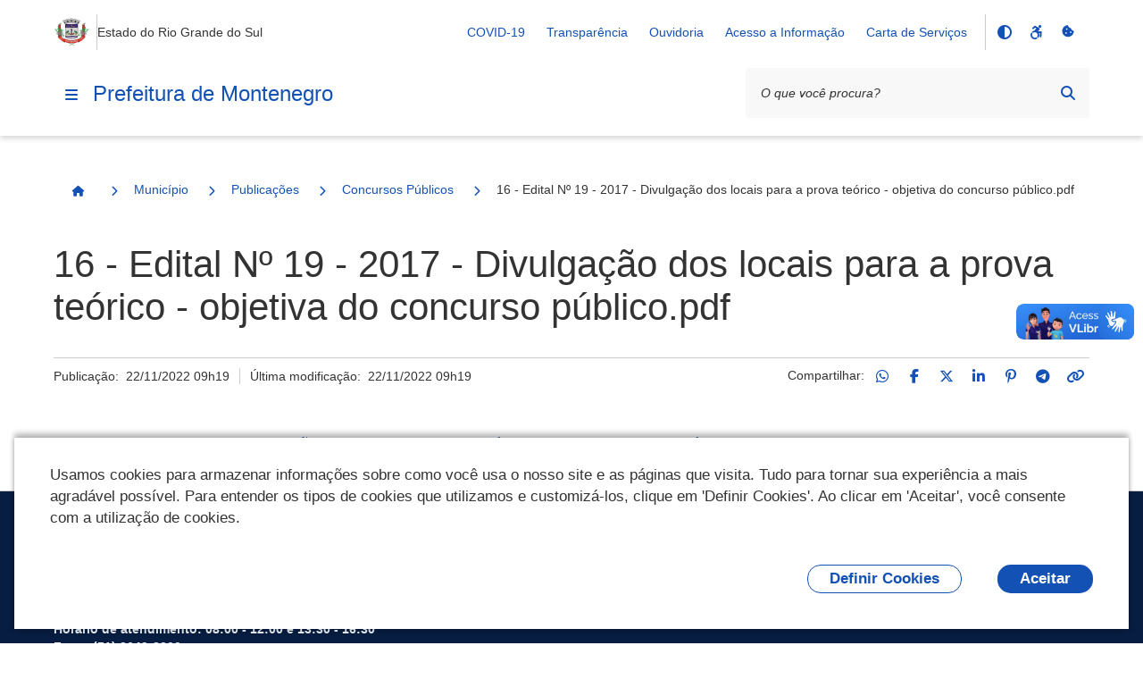

--- FILE ---
content_type: text/html;charset=utf-8
request_url: https://www.montenegro.rs.gov.br/municipio/publicacoes/concursos-publicos/16-edital-no-19-2017-divulgacao-dos-locais-para-a-prova-teorico-objetiva-do-concurso-publico.pdf/view
body_size: 21528
content:
<!DOCTYPE html>
<html xmlns="http://www.w3.org/1999/xhtml" lang="pt-br" xml:lang="pt-br">
  <head><meta http-equiv="Content-Type" content="text/html; charset=UTF-8" />
    <meta name="viewport" content="width=device-width, initial-scale=1.0" />
    <meta http-equiv="X-UA-Compatible" content="ie=edge" />
    <title>16 - Edital Nº 19 - 2017 - Divulgação dos locais para a prova teórico - objetiva do concurso público.pdf — Prefeitura de Montenegro</title><meta property="og:site_name" content="Prefeitura de Montenegro" /><meta property="og:url" content="https://www.montenegro.rs.gov.br/municipio/publicacoes/concursos-publicos/16-edital-no-19-2017-divulgacao-dos-locais-para-a-prova-teorico-objetiva-do-concurso-publico.pdf/view" /><meta property="og:type" content="website" /><meta property="og:title" content="16 - Edital Nº 19 - 2017 - Divulgação dos locais para a prova teórico - objetiva do concurso público.pdf" /><meta property="og:description" content="" /><meta property="og:image" content="https://www.montenegro.rs.gov.br/@@obter_logo_portal/rs-montenegro.png" /><meta property="og:image:type" content="image/png" /><meta name="twitter:card" content="summary" />
    <link rel="icon" href="/++resource++gov.cidades/favicon.ico" />
    <!-- Font Rawline-->
    <link rel="stylesheet" href="https://cdn.dsgovserprodesign.estaleiro.serpro.gov.br/design-system/fonts/rawline/css/rawline.css" />

    <!-- Fontawesome-->
    <link rel="stylesheet" href="https://cdnjs.cloudflare.com/ajax/libs/font-awesome/6.7.1/css/all.min.css" integrity="sha512-5Hs3dF2AEPkpNAR7UiOHba+lRSJNeM2ECkwxUIxC1Q/FLycGTbNapWXB4tP889k5T5Ju8fs4b1P5z/iB4nMfSQ==" crossorigin="anonymous" referrerpolicy="no-referrer" />

    <!-- Swiper -->
    <link rel="stylesheet" href="https://cdnjs.cloudflare.com/ajax/libs/Swiper/7.4.1/swiper-bundle.css" integrity="sha512-PYSQaQBKTu066xiq+XES4zNfKps3Za9xFsPH97MuEaP53a4kNFed/Q7lW539jALMETHApKj7/CZ1ac9d0NBzZA==" crossorigin="anonymous" referrerpolicy="no-referrer" />

    <script src="https://cdnjs.cloudflare.com/ajax/libs/Swiper/7.4.1/swiper-bundle.min.js" integrity="sha512-pY1t/ADgTwbfGbw0+mRGd33EroA5YgRUWhQNFpPIAdBzyoSb38FsFrf4wBTcS3GFPdTfgtpRrbGCkdl2C2OXYA==" crossorigin="anonymous" referrerpolicy="no-referrer"></script>

    <!-- Jquery -->
    <script src="https://cdn.jsdelivr.net/npm/js-cookie@3.0.1/dist/js.cookie.min.js" integrity="sha256-0H3Nuz3aug3afVbUlsu12Puxva3CP4EhJtPExqs54Vg=" crossorigin="anonymous"></script>

    <script src="https://code.jquery.com/jquery-3.6.0.min.js" integrity="sha256-/xUj+3OJU5yExlq6GSYGSHk7tPXikynS7ogEvDej/m4=" crossorigin="anonymous"></script>
  <link href="/++theme++padrao_govcidades/govcidadestema-7b2a0b0.css" rel="stylesheet" /><link rel="stylesheet" href="https://www.montenegro.rs.gov.br/++plone++lgpd.plugin/++unique++2025-03-19%2018%3A00%3A13.425987/lgpd-plugin-bundle.css" data-bundle="lgpd-plugin-bundle" /></head>

  <body id="visual-portal-wrapper" class="frontend icons-on portaltype-file section-municipio site-Plone subsection-publicacoes subsection-publicacoes-concursos-publicos subsection-publicacoes-concursos-publicos-16-edital-no-19-2017-divulgacao-dos-locais-para-a-prova-teorico-objetiva-do-concurso-publico.pdf template-file_view thumbs-on userrole-anonymous viewpermission-view" dir="ltr" data-base-url="https://www.montenegro.rs.gov.br/municipio/publicacoes/concursos-publicos/16-edital-no-19-2017-divulgacao-dos-locais-para-a-prova-teorico-objetiva-do-concurso-publico.pdf" data-view-url="https://www.montenegro.rs.gov.br/municipio/publicacoes/concursos-publicos/16-edital-no-19-2017-divulgacao-dos-locais-para-a-prova-teorico-objetiva-do-concurso-publico.pdf/view" data-portal-url="https://www.montenegro.rs.gov.br" data-i18ncatalogurl="https://www.montenegro.rs.gov.br/plonejsi18n" data-pat-pickadate="{&quot;date&quot;: {&quot;selectYears&quot;: 200}, &quot;time&quot;: {&quot;interval&quot;: 5 } }" data-pat-plone-modal="{&quot;actionOptions&quot;: {&quot;displayInModal&quot;: false}}"><nav class="govcidades-skip-menu" aria-label="Acesso rápido">
      <a href="#content" accesskey="1">
        <span class="sr-only">Ir para o</span>
        Conteúdo
        <span class="access-key">1</span>
      </a>
      <a href="/" accesskey="2">
        <span class="sr-only">Ir para a</span>
        Página Inicial
        <span class="access-key">2</span>
      </a>
      <a href="#main-navigation" accesskey="3">
        <span class="sr-only">Ir para o menu de</span>
        Navegação
        <span class="access-key">3</span>
      </a>
      <a href="#searchbox-94891" accesskey="4">
        <span class="sr-only">Ir para a</span>
        Busca
        <span class="access-key">4</span>
      </a>
      <a href="#govbr-cidades-footer" accesskey="5">
        <span class="sr-only">Ir para o</span>
        Mapa do site
        <span class="access-key">5</span>
      </a>
    </nav><section id="portal-toolbar"></section><header id="govbr-cidades-header" class="br-header" data-sticky="">
  <div class="container-lg">
    <div class="header-top">
      <div class="header-logo">
        <a href="https://www.montenegro.rs.gov.br" class="header-title fundo-azul text-blue-warm-vivid-70" aria-hidden="Prefeitura de Montenegro">
          <img src="https://www.montenegro.rs.gov.br/@@obter_logo_portal/rs-montenegro.png" alt="Prefeitura de Montenegro" />
        </a>
        <span class="br-divider vertical"></span>
        <div class="header-sign">Estado do Rio Grande do Sul</div>
      </div>

      <div class="header-actions">
        <button class="br-button circle small d-lg-none btn-contraste" type="button" aria-label="Contraste">
          <i class="fas fa-adjust" aria-hidden="true"></i>
        </button>
        <a href="https://www.montenegro.rs.gov.br/acessibilidade" class="br-button circle small d-lg-none" aria-label="Acessibilidade">
          <i class="fa-brands fa-accessible-icon" aria-hidden="true"></i>
        </a>
        <a href="#" class="br-button circle small d-lg-none" aria-label="Redefinir cookies" onclick="_redefinirCookies(); return false;">
          <i class="fa-solid fa-cookie-bite" aria-hidden="true"></i>
        </a>
        <div class="header-links dropdown">
          <button class="br-button circle small" type="button" data-toggle="dropdown" aria-label="Abrir Acesso Rápido">
            <i class="fas fa-ellipsis-v" aria-hidden="true"></i>
          </button>
          <div class="br-list">
            <div class="header">
              <div class="title">Acesso Rápido</div>
            </div>
            
              <a class="br-item" href="https://www.montenegro.rs.gov.br/covid-19">COVID-19</a>
            
              <a class="br-item" href="https://www.montenegro.rs.gov.br/municipio/portal-da-transparencia">Transparência</a>
            
              <a class="br-item" href="https://www.montenegro.rs.gov.br/cidadao/ouvidoria">Ouvidoria</a>
            
              <a class="br-item" href="https://www.montenegro.rs.gov.br/municipio/portal-da-transparencia/acesso-a-informacao">Acesso a Informação</a>
            
            
              <a class="br-item" href="https://www.montenegro.rs.gov.br/@@download.pdf">Carta de Serviços</a>
            
            
          </div>
        </div>

        
        <span class="br-divider vertical mx-half mx-sm-1"></span>

        <div class="header-functions dropdown">
          <button class="br-button circle small" type="button" data-toggle="dropdown" aria-label="Abrir Funcionalidades do Sistema">
            <i class="fas fa-th" aria-hidden="true"></i>
          </button>
          <div class="br-list">
            <div class="header">
              <div class="title">Funcionalidades do Sistema</div>
            </div>
            <div class="align-items-center br-item">
              <button class="br-button circle small btn-contraste" type="button" aria-label="Contraste">
                <i class="fas fa-adjust" aria-hidden="true"></i>
                <span class="text">Contraste</span>
              </button>
              <a href="https://www.montenegro.rs.gov.br/acessibilidade" class="br-button circle small" aria-label="Acessibilidade">
                <i class="fa-brands fa-accessible-icon" aria-hidden="true"></i>
                <span class="text">Acessibilidade</span>
              </a>
              <a href="#" class="br-button circle small" aria-label="Redefinir cookies" onclick="_redefinirCookies(); return false;">
                <i class="fa-solid fa-cookie-bite" aria-hidden="true"></i>
                <span class="text">Redefinir cookies</span>
              </a>
            </div>
          </div>
        </div>
        <div class="header-search-trigger">
          <button class="br-button circle" type="button" aria-label="Abrir Busca" data-toggle="search" data-target=".header-search">
            <i class="fas fa-search" aria-hidden="true"></i>
          </button>
        </div>
      </div>
    </div>
    <div class="header-bottom">
      <div class="header-menu d-flex align-items-center">
        <div class="header-menu-trigger">
          <button class="br-button circle" type="button" aria-label="Menu principal" data-toggle="menu" data-target="#main-navigation">
            <i class="fas fa-bars" aria-hidden="true"></i>
          </button>

        </div>
        <div class="header-info">
          <a href="https://www.montenegro.rs.gov.br" class="header-title fundo-azul text-blue-warm-vivid-70">Prefeitura de Montenegro</a>
        </div>
      </div>
      <form id="searchGadget_form" action="https://www.montenegro.rs.gov.br/@@search" role="search">

        <div class="header-search">
          <div class="br-input has-icon">
            <label for="searchbox-94891">Texto da pesquisa</label>
            <input id="searchbox-94891" name="SearchableText" type="text" placeholder="O que você procura?" />
            <button class="br-button circle small btn-busca-por-voz" type="submit" aria-label="Busca por voz">
              <i class="fas fa-microphone" aria-hidden="true"></i>
            </button>

            <button class="br-button circle small" type="submit" aria-label="Pesquisar">
              <i class="fas fa-search" aria-hidden="true"></i>
            </button>
          </div>
          <button class="br-button circle search-close ml-1" type="button" aria-label="Fechar Busca" data-dismiss="search">
            <i class="fas fa-times" aria-hidden="true"></i>
          </button>
        </div>
      </form>
    </div>
  </div>
</header><div class="redefinir-cookies cookie-pt-br" style="display: none" tabindex="0">
  
</div>
  <div id="main-navigation" class="br-menu">
    <div class="menu-container position-static shadow-lg-right">
      <div class="menu-panel h-auto position-static">
        <div class="menu-header">
          <div class="menu-title">
            <img src="https://www.montenegro.rs.gov.br/@@obter_logo_portal/rs-montenegro.png" alt="Prefeitura de Montenegro" />
          </div>
          <div class="menu-close">
            <button class="br-button circle" type="button" aria-label="Fechar o menu" data-dismiss="menu">
              <i class="fas fa-times" aria-hidden="true"></i>
            </button>
          </div>
        </div>

        <!-- MENU INICIO -->

        <nav class="menu-body">

          <div class="menu-folder">


  <a href="javascript: void(0)" title="" class="menu-item nivel-1 tem-subnivel">
    <span class="content">Canais de Atendimento</span>
  </a>


<ul>
<li>


  <a href="https://www.montenegro.rs.gov.br/canais_atendimento/fale_conosco" title="" class="menu-item nivel-2 ">
    <span class="content">Fale Conosco</span>
  </a>


</li>

</ul>
</div><div class="menu-folder">


  <a href="javascript: void(0)" title="" class="menu-item nivel-1 tem-subnivel">
    <span class="content">Cidadão</span>
  </a>


<ul>
<li>


  <a href="https://www.montenegro.rs.gov.br/cidadao/aplicativo-montenegro" title="" class="menu-item nivel-2 ">
    <span class="content">Aplicativo Montenegro</span>
  </a>


</li>
<li>


  <a href="https://www.montenegro.rs.gov.br/cidadao/biblioteca" title="" class="menu-item nivel-2 ">
    <span class="content">Biblioteca</span>
  </a>


</li>
<li>


  <a href="https://www.montenegro.rs.gov.br/cidadao/cadastro-unico" title="" class="menu-item nivel-2 ">
    <span class="content">Cadastro Único</span>
  </a>


</li>
<li>


  <a href="https://www.montenegro.rs.gov.br/cidadao/coleta-seletiva" title="" class="menu-item nivel-2 ">
    <span class="content">Coleta Seletiva</span>
  </a>


</li>
<li>


  <a href="javascript: void(0)" title="" class="menu-item nivel-2 tem-subnivel">
    <span class="content">Conselhos Municipais</span>
  </a>


<ul>
<li>


  <a href="https://www.montenegro.rs.gov.br/cidadao/conselhos-municipais/cmas-conselho-municipal-de-assistencia-social" title="" class="menu-item nivel-3 ">
    <span class="content">CMAS- Conselho Municipal De Assistência Social</span>
  </a>


</li>
<li>


  <a href="javascript: void(0)" title="" class="menu-item nivel-3 tem-subnivel">
    <span class="content">CME - Conselho Municipal de Educação</span>
  </a>


<ul>
<li>


  <a href="https://www.montenegro.rs.gov.br/cidadao/conselhos-municipais/cme-conselho-municipal-de-educacao-1/resolucoes-cme" title="" class="menu-item nivel-4 ">
    <span class="content">Resoluções - CME</span>
  </a>


</li>
<li>


  <a href="https://www.montenegro.rs.gov.br/cidadao/conselhos-municipais/cme-conselho-municipal-de-educacao-1/relatorios-cme" title="" class="menu-item nivel-4 ">
    <span class="content">Relatórios - CME</span>
  </a>


</li>
<li>


  <a href="javascript: void(0)" title="" class="menu-item nivel-4 tem-subnivel">
    <span class="content">Pareceres - CME</span>
  </a>


<ul>
<li>


  <a href="https://www.montenegro.rs.gov.br/cidadao/conselhos-municipais/cme-conselho-municipal-de-educacao-1/pareceres-cme/2010" title="" class="menu-item nivel-5 ">
    <span class="content">2010</span>
  </a>


</li>
<li>


  <a href="https://www.montenegro.rs.gov.br/cidadao/conselhos-municipais/cme-conselho-municipal-de-educacao-1/pareceres-cme/2011" title="" class="menu-item nivel-5 ">
    <span class="content">2011</span>
  </a>


</li>
<li>


  <a href="https://www.montenegro.rs.gov.br/cidadao/conselhos-municipais/cme-conselho-municipal-de-educacao-1/pareceres-cme/2012" title="" class="menu-item nivel-5 ">
    <span class="content">2012</span>
  </a>


</li>
<li>


  <a href="https://www.montenegro.rs.gov.br/cidadao/conselhos-municipais/cme-conselho-municipal-de-educacao-1/pareceres-cme/2013" title="" class="menu-item nivel-5 ">
    <span class="content">2013</span>
  </a>


</li>
<li>


  <a href="https://www.montenegro.rs.gov.br/cidadao/conselhos-municipais/cme-conselho-municipal-de-educacao-1/pareceres-cme/2014" title="" class="menu-item nivel-5 ">
    <span class="content">2014</span>
  </a>


</li>
<li>


  <a href="https://www.montenegro.rs.gov.br/cidadao/conselhos-municipais/cme-conselho-municipal-de-educacao-1/pareceres-cme/2015" title="" class="menu-item nivel-5 ">
    <span class="content">2015</span>
  </a>


</li>
<li>


  <a href="https://www.montenegro.rs.gov.br/cidadao/conselhos-municipais/cme-conselho-municipal-de-educacao-1/pareceres-cme/2016" title="" class="menu-item nivel-5 ">
    <span class="content">2016</span>
  </a>


</li>
<li>


  <a href="https://www.montenegro.rs.gov.br/cidadao/conselhos-municipais/cme-conselho-municipal-de-educacao-1/pareceres-cme/2017" title="" class="menu-item nivel-5 ">
    <span class="content">2017</span>
  </a>


</li>
<li>


  <a href="https://www.montenegro.rs.gov.br/cidadao/conselhos-municipais/cme-conselho-municipal-de-educacao-1/pareceres-cme/2018" title="" class="menu-item nivel-5 ">
    <span class="content">2018</span>
  </a>


</li>
<li>


  <a href="https://www.montenegro.rs.gov.br/cidadao/conselhos-municipais/cme-conselho-municipal-de-educacao-1/pareceres-cme/2019" title="" class="menu-item nivel-5 ">
    <span class="content">2019</span>
  </a>


</li>
<li>


  <a href="https://www.montenegro.rs.gov.br/cidadao/conselhos-municipais/cme-conselho-municipal-de-educacao-1/pareceres-cme/2020" title="" class="menu-item nivel-5 ">
    <span class="content">2020</span>
  </a>


</li>
<li>


  <a href="https://www.montenegro.rs.gov.br/cidadao/conselhos-municipais/cme-conselho-municipal-de-educacao-1/pareceres-cme/2021" title="" class="menu-item nivel-5 ">
    <span class="content">2021</span>
  </a>


</li>
<li>


  <a href="https://www.montenegro.rs.gov.br/cidadao/conselhos-municipais/cme-conselho-municipal-de-educacao-1/pareceres-cme/2022" title="" class="menu-item nivel-5 ">
    <span class="content">2022</span>
  </a>


</li>
<li>


  <a href="https://www.montenegro.rs.gov.br/cidadao/conselhos-municipais/cme-conselho-municipal-de-educacao-1/pareceres-cme/2023" title="" class="menu-item nivel-5 ">
    <span class="content">2023</span>
  </a>


</li>
<li>


  <a href="https://www.montenegro.rs.gov.br/cidadao/conselhos-municipais/cme-conselho-municipal-de-educacao-1/pareceres-cme/2024" title="" class="menu-item nivel-5 ">
    <span class="content">2024</span>
  </a>


</li>
<li>


  <a href="https://www.montenegro.rs.gov.br/cidadao/conselhos-municipais/cme-conselho-municipal-de-educacao-1/pareceres-cme/sinopse-de-pareceres-por-assunto-1981-2021" title="" class="menu-item nivel-5 ">
    <span class="content">Sinopse de Pareceres por Assunto 1981 - 2024</span>
  </a>


</li>
<li>


  <a href="https://www.montenegro.rs.gov.br/cidadao/conselhos-municipais/cme-conselho-municipal-de-educacao-1/pareceres-cme/copy_of_sinopse-de-pareceres-por-assunto-1981-2021" title="" class="menu-item nivel-5 ">
    <span class="content">2025</span>
  </a>


</li>

</ul>
</li>
<li>


  <a href="https://www.montenegro.rs.gov.br/cidadao/conselhos-municipais/cme-conselho-municipal-de-educacao-1/legislacao-cme" title="" class="menu-item nivel-4 ">
    <span class="content">Legislação - CME</span>
  </a>


</li>
<li>


  <a href="https://www.montenegro.rs.gov.br/cidadao/conselhos-municipais/cme-conselho-municipal-de-educacao-1/indicacoes-cme" title="" class="menu-item nivel-4 ">
    <span class="content">Indicações - CME</span>
  </a>


</li>

</ul>
</li>
<li>


  <a href="javascript: void(0)" title="Fundo de Manutenção e Desenvolvimento da Educação Básica" class="menu-item nivel-3 tem-subnivel">
    <span class="content">CACS - FUNDEB</span>
  </a>


<ul>
<li>


  <a href="https://www.montenegro.rs.gov.br/cidadao/conselhos-municipais/cacs-fundeb/relatorios-e-pareceres" title="" class="menu-item nivel-4 ">
    <span class="content">Relatórios e Pareceres</span>
  </a>


</li>
<li>


  <a href="https://www.montenegro.rs.gov.br/cidadao/conselhos-municipais/cacs-fundeb/leis-e-portarias" title="" class="menu-item nivel-4 ">
    <span class="content">Leis e Portarias</span>
  </a>


</li>
<li>


  <a href="https://www.montenegro.rs.gov.br/cidadao/conselhos-municipais/cacs-fundeb/demonstrativos-contabeis" title="" class="menu-item nivel-4 ">
    <span class="content">Demonstrativos Contábeis</span>
  </a>


</li>
<li>


  <a href="https://www.montenegro.rs.gov.br/cidadao/conselhos-municipais/cacs-fundeb/atas-de-reunioes" title="" class="menu-item nivel-4 ">
    <span class="content">Atas de Reuniões</span>
  </a>


</li>

</ul>
</li>
<li>


  <a href="https://www.montenegro.rs.gov.br/cidadao/conselhos-municipais/cmi-2013-conselho-municipal-do-idoso" title="" class="menu-item nivel-3 ">
    <span class="content">CMI – Conselho Municipal do Idoso</span>
  </a>


</li>
<li>


  <a href="https://www.montenegro.rs.gov.br/cidadao/conselhos-municipais/comcrad-conselho-municipal-dos-direitos-da-crianca-e-do-adolescente-1" title="" class="menu-item nivel-3 ">
    <span class="content">COMCRAD - Conselho Municipal dos Direitos da Criança e do Adolescente</span>
  </a>


</li>
<li>


  <a href="javascript: void(0)" title="" class="menu-item nivel-3 tem-subnivel">
    <span class="content">COMDEMA - Conselho Municipal de Defesa do Meio Ambiente</span>
  </a>


<ul>
<li>


  <a href="https://www.montenegro.rs.gov.br/cidadao/conselhos-municipais/comdema-conselho-municipal-de-defesa-do-meio-ambiente-1/legislacao" title="" class="menu-item nivel-4 ">
    <span class="content">Legislação</span>
  </a>


</li>
<li>


  <a href="https://www.montenegro.rs.gov.br/cidadao/conselhos-municipais/comdema-conselho-municipal-de-defesa-do-meio-ambiente-1/portarias" title="" class="menu-item nivel-4 ">
    <span class="content">Portarias</span>
  </a>


</li>
<li>


  <a href="javascript: void(0)" title="" class="menu-item nivel-4 tem-subnivel">
    <span class="content">Atas</span>
  </a>


<ul>
<li>


  <a href="https://www.montenegro.rs.gov.br/cidadao/conselhos-municipais/comdema-conselho-municipal-de-defesa-do-meio-ambiente-1/atas/atas-2023" title="" class="menu-item nivel-5 ">
    <span class="content">Atas 2023</span>
  </a>


</li>
<li>


  <a href="https://www.montenegro.rs.gov.br/cidadao/conselhos-municipais/comdema-conselho-municipal-de-defesa-do-meio-ambiente-1/atas/atas-2024" title="" class="menu-item nivel-5 ">
    <span class="content">Atas 2024</span>
  </a>


</li>
<li>


  <a href="https://www.montenegro.rs.gov.br/cidadao/conselhos-municipais/comdema-conselho-municipal-de-defesa-do-meio-ambiente-1/atas/atas-2025" title="" class="menu-item nivel-5 ">
    <span class="content">Atas 2025</span>
  </a>


</li>

</ul>
</li>
<li>


  <a href="javascript: void(0)" title="" class="menu-item nivel-4 tem-subnivel">
    <span class="content">Ofícios</span>
  </a>


<ul>
<li>


  <a href="https://www.montenegro.rs.gov.br/cidadao/conselhos-municipais/comdema-conselho-municipal-de-defesa-do-meio-ambiente-1/oficios/oficios-2023" title="" class="menu-item nivel-5 ">
    <span class="content">Ofícios 2023</span>
  </a>


</li>
<li>


  <a href="https://www.montenegro.rs.gov.br/cidadao/conselhos-municipais/comdema-conselho-municipal-de-defesa-do-meio-ambiente-1/oficios/oficios-2024" title="" class="menu-item nivel-5 ">
    <span class="content">Ofícios 2024</span>
  </a>


</li>

</ul>
</li>
<li>


  <a href="javascript: void(0)" title="" class="menu-item nivel-4 tem-subnivel">
    <span class="content">Pareceres</span>
  </a>


<ul>
<li>


  <a href="https://www.montenegro.rs.gov.br/cidadao/conselhos-municipais/comdema-conselho-municipal-de-defesa-do-meio-ambiente-1/pareceres/pareceres-2023" title="" class="menu-item nivel-5 ">
    <span class="content">Pareceres 2023</span>
  </a>


</li>
<li>


  <a href="https://www.montenegro.rs.gov.br/cidadao/conselhos-municipais/comdema-conselho-municipal-de-defesa-do-meio-ambiente-1/pareceres/pareceres-2025" title="" class="menu-item nivel-5 ">
    <span class="content">Pareceres 2024</span>
  </a>


</li>
<li>


  <a href="https://www.montenegro.rs.gov.br/cidadao/conselhos-municipais/comdema-conselho-municipal-de-defesa-do-meio-ambiente-1/pareceres/pareceres-2025-1" title="" class="menu-item nivel-5 ">
    <span class="content">Pareceres 2025</span>
  </a>


</li>

</ul>
</li>
<li>


  <a href="javascript: void(0)" title="" class="menu-item nivel-4 tem-subnivel">
    <span class="content">Resoluções</span>
  </a>


<ul>
<li>


  <a href="https://www.montenegro.rs.gov.br/cidadao/conselhos-municipais/comdema-conselho-municipal-de-defesa-do-meio-ambiente-1/resolucoes/resolucoes-2023" title="" class="menu-item nivel-5 ">
    <span class="content">Resoluções 2023</span>
  </a>


</li>
<li>


  <a href="https://www.montenegro.rs.gov.br/cidadao/conselhos-municipais/comdema-conselho-municipal-de-defesa-do-meio-ambiente-1/resolucoes/resolucoes-2024" title="" class="menu-item nivel-5 ">
    <span class="content">Resoluções 2024</span>
  </a>


</li>
<li>


  <a href="https://www.montenegro.rs.gov.br/cidadao/conselhos-municipais/comdema-conselho-municipal-de-defesa-do-meio-ambiente-1/resolucoes/resolucoes-2025" title="" class="menu-item nivel-5 ">
    <span class="content">Resoluções 2025</span>
  </a>


</li>

</ul>
</li>
<li>


  <a href="javascript: void(0)" title="" class="menu-item nivel-4 tem-subnivel">
    <span class="content">Lista de Presenças</span>
  </a>


<ul>
<li>


  <a href="https://www.montenegro.rs.gov.br/cidadao/conselhos-municipais/comdema-conselho-municipal-de-defesa-do-meio-ambiente-1/lista-de-presencas/lista-de-presencas-2023" title="" class="menu-item nivel-5 ">
    <span class="content">Lista de Presenças 2023</span>
  </a>


</li>
<li>


  <a href="https://www.montenegro.rs.gov.br/cidadao/conselhos-municipais/comdema-conselho-municipal-de-defesa-do-meio-ambiente-1/lista-de-presencas/lista-de-presencas-2024" title="" class="menu-item nivel-5 ">
    <span class="content">Lista de Presenças 2024</span>
  </a>


</li>
<li>


  <a href="https://www.montenegro.rs.gov.br/cidadao/conselhos-municipais/comdema-conselho-municipal-de-defesa-do-meio-ambiente-1/lista-de-presencas/lista-de-presenca-2025" title="" class="menu-item nivel-5 ">
    <span class="content">Lista de presença 2025</span>
  </a>


</li>

</ul>
</li>

</ul>
</li>
<li>


  <a href="javascript: void(0)" title="Presidente: Débora Regina Primaz" class="menu-item nivel-3 tem-subnivel">
    <span class="content">CMC - Conselho Municipal de Cultura</span>
  </a>


<ul>
<li>


  <a href="https://www.montenegro.rs.gov.br/cidadao/conselhos-municipais/cmc-conselho-municipal-de-cultura-1/atas-de-reunioes" title="" class="menu-item nivel-4 ">
    <span class="content">Atas de Reuniões</span>
  </a>


</li>
<li>


  <a href="https://www.montenegro.rs.gov.br/cidadao/conselhos-municipais/cmc-conselho-municipal-de-cultura-1/fotos" title="" class="menu-item nivel-4 ">
    <span class="content">Fotos</span>
  </a>


</li>
<li>


  <a href="https://www.montenegro.rs.gov.br/cidadao/conselhos-municipais/cmc-conselho-municipal-de-cultura-1/portarias" title="" class="menu-item nivel-4 ">
    <span class="content">Portarias</span>
  </a>


</li>

</ul>
</li>
<li>


  <a href="javascript: void(0)" title="Presidente: Marcelo Cardona" class="menu-item nivel-3 tem-subnivel">
    <span class="content">COMPLAD - Conselho Municipal do Plano Diretor</span>
  </a>


<ul>
<li>


  <a href="https://www.montenegro.rs.gov.br/cidadao/conselhos-municipais/complad-conselho-municipal-do-plano-diretor/atas-de-conselho" title="" class="menu-item nivel-4 ">
    <span class="content">Atas de Conselho</span>
  </a>


</li>
<li>


  <a href="https://www.montenegro.rs.gov.br/cidadao/conselhos-municipais/complad-conselho-municipal-do-plano-diretor/resolucoes" title="" class="menu-item nivel-4 ">
    <span class="content">Resoluções</span>
  </a>


</li>

</ul>
</li>
<li>


  <a href="https://www.montenegro.rs.gov.br/cidadao/conselhos-municipais/conselhos-municipais-outros" title="" class="menu-item nivel-3 ">
    <span class="content">Presidentes Conselhos Municipais</span>
  </a>


</li>
<li>


  <a href="javascript: void(0)" title="Presidente: Ademar Alvicio Henz" class="menu-item nivel-3 tem-subnivel">
    <span class="content">COMDER - Conselho Municipal de Desenvolvimento Rural</span>
  </a>


<ul>
<li>


  <a href="https://www.montenegro.rs.gov.br/cidadao/conselhos-municipais/comder-conselho-municipal-de-desenvolvimento-rural-1/atas-de-reunioes" title="" class="menu-item nivel-4 ">
    <span class="content">Atas de Reuniões</span>
  </a>


</li>
<li>


  <a href="https://www.montenegro.rs.gov.br/cidadao/conselhos-municipais/comder-conselho-municipal-de-desenvolvimento-rural-1/resolucoes" title="" class="menu-item nivel-4 ">
    <span class="content">Resoluções</span>
  </a>


</li>

</ul>
</li>

</ul>
</li>
<li>


  <a href="https://www.sefaz.rs.gov.br/Site/MontaMenu.aspx?MenuAlias=m_insc_div" title="" class="menu-item nivel-2 ">
    <span class="content">Lista dos devedores de ICMS/IPVA do Município inscritos em Dívida Ativa</span>
  </a>


</li>
<li>


  <a href="javascript: void(0)" title="" class="menu-item nivel-2 tem-subnivel">
    <span class="content">Legislação</span>
  </a>


<ul>
<li>


  <a href="javascript: void(0)" title="" class="menu-item nivel-3 tem-subnivel">
    <span class="content">PNAB - Política Nacional Aldir Blanc</span>
  </a>


<ul>
<li>


  <a href="https://www.montenegro.rs.gov.br/cidadao/legislacao/lei-aldir-blanc/informacoes-sobre-a-lei" title="" class="menu-item nivel-4 ">
    <span class="content">Informações Sobre a Lei</span>
  </a>


</li>
<li>


  <a href="https://www.montenegro.rs.gov.br/cidadao/legislacao/lei-aldir-blanc/2020" title="" class="menu-item nivel-4 ">
    <span class="content">2020</span>
  </a>


</li>
<li>


  <a href="https://www.montenegro.rs.gov.br/cidadao/legislacao/lei-aldir-blanc/2021" title="" class="menu-item nivel-4 ">
    <span class="content">2021</span>
  </a>


</li>

</ul>
</li>
<li>


  <a href="https://leismunicipais.com.br/prefeitura/rs/montenegro" title="" class="menu-item nivel-3 ">
    <span class="content">Leis Municipais</span>
  </a>


</li>
<li>


  <a href="https://www.montenegro.rs.gov.br/cidadao/legislacao/decretos-1" title="" class="menu-item nivel-3 ">
    <span class="content">Decretos</span>
  </a>


</li>
<li>


  <a href="https://www.montenegro.rs.gov.br/cidadao/legislacao/legislacao-tributaria" title="" class="menu-item nivel-3 ">
    <span class="content">Legislação Tributária</span>
  </a>


</li>

</ul>
</li>
<li>


  <a href="https://grp.montenegro.rs.gov.br/grp/acessoexterno/programaAcessoExterno.faces?codigo=689788" title="" class="menu-item nivel-2 ">
    <span class="content">Licenciamento Ambiental</span>
  </a>


</li>
<li>


  <a href="https://www.montenegro.rs.gov.br/resolveuid/8c37ac11e70048399f11eab26f6b33e0" title="" class="menu-item nivel-2 ">
    <span class="content">Lista de Espera para Educação Infantil</span>
  </a>


</li>
<li>


  <a href="https://www.montenegro.rs.gov.br/cidadao/ouvidoria" title="" class="menu-item nivel-2 ">
    <span class="content">Ouvidoria</span>
  </a>


</li>
<li>


  <a href="https://www.montenegro.rs.gov.br/cidadao/protocolos" title="" class="menu-item nivel-2 ">
    <span class="content">Protocolos</span>
  </a>


</li>
<li>


  <a href="https://www.montenegro.rs.gov.br/cidadao/smec-plano-municipal-de-educacao" title="" class="menu-item nivel-2 ">
    <span class="content">SMEC - Plano Municipal de Educação</span>
  </a>


</li>
<li>


  <a href="https://www.montenegro.rs.gov.br/cidadao/smma-plano-municipal-de-residuos-solidos" title="" class="menu-item nivel-2 ">
    <span class="content">SMMA - Plano Municipal de Resíduos Sólidos</span>
  </a>


</li>
<li>


  <a href="https://www.montenegro.rs.gov.br/cidadao/sms-plano-municipal-de-saude" title="" class="menu-item nivel-2 ">
    <span class="content">SMS - Plano Municipal de Saúde</span>
  </a>


</li>
<li>


  <a href="https://www.montenegro.rs.gov.br/cidadao/transporte-coletivo-1" title="" class="menu-item nivel-2 ">
    <span class="content">Transporte Coletivo</span>
  </a>


</li>
<li>


  <a href="https://www.montenegro.rs.gov.br/cidadao/indenizacoes-administrativas" title="" class="menu-item nivel-2 ">
    <span class="content">Indenizações Administrativas</span>
  </a>


</li>
<li>


  <a href="https://www.montenegro.rs.gov.br/cidadao/smma-plano-municipal-da-mata-atlantica" title="O Plano Municipal de Conservação e Recuperação da Mata Atlântica e Ecossistemas Naturais de Montenegro (PMMA Montenegro/RS) foi instituído através do Decreto n.º 10.230/2025. O Plano é um importante instrumento para a gestão da biodiversidade no Município de Montenegro. O foco principal do PMMA é a conservação e a recuperação do Bioma Mata Atlântica, mas os demais ecossistemas presentes no Bioma Pampa também serão abordados no plano. O Bioma Mata Atlântica possui elevada diversidade biológica, além de altos níveis de riqueza e endemismo de espécies, sendo por isso considerado um hotspot de biodiversidade mundial. Por concentrar a maior parte da população e da atividade econômica do Brasil, esse bioma já foi fortemente impactado. Por isso, é fundamental conservar os remanescentes existentes e recuperar áreas degradadas importantes para a conservação, como as matas ciliares no entorno das nascentes, rios e arroios, bem como as matas nas encostas dos morros. Estas ações são de grande importância, principalmente em municípios como Montenegro, que sofrem com enchentes, alagamentos, estiagens e possuem morros com blocos de rochas. Assim como no Município de Caxias do Sul, que é referência nacional, o Município de Montenegro está desenvolvendo seu PMMA em etapas. A primeira etapa já foi concluída com a elaboração e publicação do Programa de Trabalho e do Decreto Municipal. Devido aos eventos climáticos extremos que atingiram o Município de Montenegro e às restrições do calendário eleitoral para algumas ações como a Consulta Pública de Percepção Ambiental, o cronograma previsto no Programa de Trabalho publicado como anexo do Decreto Municipal será alterado e divulgado em breve. O PMMA de Montenegro está sendo elaborado por um Grupo de Trabalho composto por servidores da Prefeitura de Montenegro, por representantes do COMDEMA, de órgãos e instituições da sociedade civil organizada e empresas relacionadas à temática. O COMDEMA é responsável pela avaliação e aprovação do PMMA e seus produtos, enquanto a execução será de responsabilidade da SMMA, que possui Termo de Cooperação para gestão da flora nativa no Bioma Mata Atlântica (TCBMA) assinado junto ao Estado." class="menu-item nivel-2 ">
    <span class="content">SMMA - Plano Municipal da Mata Atlântica</span>
  </a>


</li>

</ul>
</div><div class="menu-folder">


  <a href="javascript: void(0)" title="" class="menu-item nivel-1 tem-subnivel">
    <span class="content">Contatos</span>
  </a>


<ul>
<li>


  <a href="https://www.montenegro.rs.gov.br/contatos/enderecos-telefones" title="" class="menu-item nivel-2 ">
    <span class="content">Endereços  -  Telefones</span>
  </a>


</li>

</ul>
</div><div class="menu-folder">


  <a href="javascript: void(0)" title="" class="menu-item nivel-1 tem-subnivel">
    <span class="content">ISS Digital</span>
  </a>


<ul>
<li>


  <a href="https://grp.montenegro.rs.gov.br/grp/acessoexterno/programaAcessoExterno.faces?codigo=670024" title="" class="menu-item nivel-2 ">
    <span class="content">CADASTRO VIA CERTIFICADO</span>
  </a>


</li>
<li>


  <a href="https://www.montenegro.rs.gov.br/iss-digital/declaracoes-eletronicas" title="" class="menu-item nivel-2 ">
    <span class="content">DECLARAÇÕES ELETRÔNICAS</span>
  </a>


</li>
<li>


  <a href="https://www.montenegro.rs.gov.br/iss-digital/guias-para-pagamentos-consulta-situacao-fiscal" title="" class="menu-item nivel-2 ">
    <span class="content">GUIAS PARA PAGAMENTOS/CONSULTA SITUAÇÃO FISCAL</span>
  </a>


</li>
<li>


  <a href="https://www.montenegro.rs.gov.br/resolveuid/4c805c78ff8e4497904469969a287242" title="" class="menu-item nivel-2 ">
    <span class="content">LEGISLAÇÃO TRIBUTÁRIA</span>
  </a>


</li>
<li>


  <a href="https://www.montenegro.rs.gov.br/iss-digital/apresentacao-issqn-nfs-e" title="" class="menu-item nivel-2 ">
    <span class="content">MANUAIS DE INTEGRAÇÃO WEBSERVICE</span>
  </a>


</li>
<li>


  <a href="https://www.montenegro.rs.gov.br/iss-digital/nfs-e" title="" class="menu-item nivel-2 ">
    <span class="content">NOTA FISCAL DE SERVIÇOS ELETRÔNICA – NFS-e</span>
  </a>


</li>
<li>


  <a href="https://grp.montenegro.rs.gov.br/grp/acessoexterno/programaAcessoExterno.faces?codigo=669850" title="" class="menu-item nivel-2 ">
    <span class="content">PROCURAÇÃO VIA CERTIFICADO</span>
  </a>


</li>

</ul>
</div><div class="menu-folder">


  <a href="javascript: void(0)" title="" class="menu-item nivel-1 tem-subnivel">
    <span class="content">ITBI Online</span>
  </a>


<ul>
<li>


  <a href="https://www.montenegro.rs.gov.br/itbi-online/itbi-imposto-de-transmissao-de-bens-imoveis-inter-vivos" title="" class="menu-item nivel-2 ">
    <span class="content">ITBI - IMPOSTO DE TRANSMISSÃO DE BENS IMÓVEIS INTER-VIVOS</span>
  </a>


</li>

</ul>
</div><div class="menu-folder">


  <a href="javascript: void(0)" title="" class="menu-item nivel-1 tem-subnivel">
    <span class="content">Licenciamento Ambiental</span>
  </a>


<ul>
<li>


  <a href="https://www.montenegro.rs.gov.br/licenciamento-ambiental/licenciamento-ambiental" title="" class="menu-item nivel-2 ">
    <span class="content">Licenciamento Ambiental</span>
  </a>


</li>

</ul>
</div><div class="menu-folder">


  <a href="javascript: void(0)" title="" class="menu-item nivel-1 tem-subnivel">
    <span class="content">Município</span>
  </a>


<ul>
<li>


  <a href="https://www.montenegro.rs.gov.br/municipio/noticias" title="" class="menu-item nivel-2 ">
    <span class="content">Notícias</span>
  </a>


</li>
<li>


  <a href="javascript: void(0)" title="" class="menu-item nivel-2 tem-subnivel">
    <span class="content">Portal da Transparência</span>
  </a>


<ul>
<li>


  <a href="https://www.montenegro.rs.gov.br/municipio/portal-da-transparencia/compras-e-licitacoes" title="" class="menu-item nivel-3 ">
    <span class="content">Compras e Licitações</span>
  </a>


</li>
<li>


  <a href="javascript: void(0)" title="" class="menu-item nivel-3 tem-subnivel">
    <span class="content">Consulta a Obras Públicas Municipais</span>
  </a>


<ul>
<li>


  <a href="https://www.montenegro.rs.gov.br/municipio/portal-da-transparencia/consulta-a-obras-publicas-municipais/consulta-de-obras-publicas" title="" class="menu-item nivel-4 ">
    <span class="content">Consulta de Obras Públicas</span>
  </a>


</li>
<li>


  <a href="https://www.montenegro.rs.gov.br/municipio/portal-da-transparencia/consulta-a-obras-publicas-municipais/lista-de-obras-paralisadas" title="" class="menu-item nivel-4 ">
    <span class="content">Lista de Obras Paralisadas</span>
  </a>


</li>

</ul>
</li>
<li>


  <a href="https://www.montenegro.rs.gov.br/municipio/portal-da-transparencia/consulta-popular-ppa-2026-2029" title="" class="menu-item nivel-3 ">
    <span class="content">Consulta Popular PPA 2026-2029</span>
  </a>


</li>
<li>


  <a href="https://grp.montenegro.rs.gov.br/transparencia/portal/#/consultaConvenioParceriaRecebido" title="" class="menu-item nivel-3 ">
    <span class="content">Convênios e Transferências Voluntárias</span>
  </a>


</li>
<li>


  <a href="javascript: void(0)" title="" class="menu-item nivel-3 tem-subnivel">
    <span class="content">COVID-19</span>
  </a>


<ul>
<li>


  <a href="https://www.montenegro.rs.gov.br/municipio/portal-da-transparencia/covid-19/grupos-prioritarios" title="" class="menu-item nivel-4 ">
    <span class="content">Grupos prioritários</span>
  </a>


</li>
<li>


  <a href="https://www.montenegro.rs.gov.br/municipio/portal-da-transparencia/covid-19/locais-de-vacinacao" title="" class="menu-item nivel-4 ">
    <span class="content">Locais de Vacinação</span>
  </a>


</li>
<li>


  <a href="https://www.montenegro.rs.gov.br/municipio/portal-da-transparencia/covid-19/plano-de-vacinacao" title="" class="menu-item nivel-4 ">
    <span class="content">Plano de Vacinação</span>
  </a>


</li>
<li>


  <a href="https://www.montenegro.rs.gov.br/municipio/portal-da-transparencia/covid-19/vacinacao-contra-a-covid-19" title="" class="menu-item nivel-4 ">
    <span class="content">Vacinação Contra a COVID-19</span>
  </a>


</li>
<li>


  <a href="https://www.montenegro.rs.gov.br/municipio/portal-da-transparencia/covid-19/vacinometro-doses-aplicadas" title="" class="menu-item nivel-4 ">
    <span class="content">Vacinômetro - Doses aplicadas</span>
  </a>


</li>
<li>


  <a href="https://www.montenegro.rs.gov.br/municipio/portal-da-transparencia/covid-19/vacinas-em-uso-e-caracteristicas" title="" class="menu-item nivel-4 ">
    <span class="content">Vacinas em uso e características</span>
  </a>


</li>
<li>


  <a href="https://www.montenegro.rs.gov.br/municipio/portal-da-transparencia/covid-19/vacinas-e-insumos-recebidos" title="" class="menu-item nivel-4 ">
    <span class="content">Vacinas e Insumos Recebidos</span>
  </a>


</li>
<li>


  <a href="https://www.montenegro.rs.gov.br/municipio/portal-da-transparencia/covid-19/adultos-com-comorbidades" title="" class="menu-item nivel-4 ">
    <span class="content">Adultos com Comorbidades</span>
  </a>


</li>
<li>


  <a href="https://www.montenegro.rs.gov.br/municipio/portal-da-transparencia/covid-19/adolescentes-com-comorbidades" title="" class="menu-item nivel-4 ">
    <span class="content">Adolescentes com Comorbidades</span>
  </a>


</li>
<li>


  <a href="https://www.montenegro.rs.gov.br/municipio/portal-da-transparencia/covid-19/sobras-de-doses" title="" class="menu-item nivel-4 ">
    <span class="content">Sobras de Doses</span>
  </a>


</li>
<li>


  <a href="https://www.montenegro.rs.gov.br/municipio/portal-da-transparencia/covid-19/denuncia-de-irregularidades" title="" class="menu-item nivel-4 ">
    <span class="content">Denúncia de Irregularidades</span>
  </a>


</li>
<li>


  <a href="https://www.montenegro.rs.gov.br/municipio/portal-da-transparencia/covid-19/painel-covid-19" title="" class="menu-item nivel-4 ">
    <span class="content">Painel Covid-19</span>
  </a>


</li>
<li>


  <a href="https://www.montenegro.rs.gov.br/municipio/portal-da-transparencia/covid-19/testes-covid-19" title="" class="menu-item nivel-4 ">
    <span class="content">Testes COVID-19</span>
  </a>


</li>

</ul>
</li>
<li>


  <a href="https://cidadesdoe.serpro.gov.br/govbrcidades_doe/DoeConsultaCidadao?Hash=TgdAhWK=24tgzgXB3s/jrRa3IjCWfeAfZAt=Rym0n84=" title="" class="menu-item nivel-3 ">
    <span class="content">DOE - Diário Oficial Eletrônico</span>
  </a>


</li>
<li>


  <a href="https://www.montenegro.rs.gov.br/municipio/portal-da-transparencia/acesso-a-informacao" title="" class="menu-item nivel-3 ">
    <span class="content">e-SIC</span>
  </a>


</li>
<li>


  <a href="javascript: void(0)" title="" class="menu-item nivel-3 tem-subnivel">
    <span class="content">Emendas Impositivas</span>
  </a>


<ul>
<li>


  <a href="javascript: void(0)" title="" class="menu-item nivel-4 tem-subnivel">
    <span class="content">2023</span>
  </a>


<ul>
<li>


  <a href="https://www.montenegro.rs.gov.br/municipio/portal-da-transparencia/emendas-impositivas/2023/emendas-impositivas-municipais-2023" title="" class="menu-item nivel-5 ">
    <span class="content">Emendas Impositivas Municipais 2023</span>
  </a>


</li>

</ul>
</li>
<li>


  <a href="javascript: void(0)" title="" class="menu-item nivel-4 tem-subnivel">
    <span class="content">2024</span>
  </a>


<ul>
<li>


  <a href="https://www.montenegro.rs.gov.br/municipio/portal-da-transparencia/emendas-impositivas/2024/emendas-impositivas-2024-1" title="" class="menu-item nivel-5 ">
    <span class="content">Emendas Impositivas Municipais 2024</span>
  </a>


</li>

</ul>
</li>
<li>


  <a href="javascript: void(0)" title="" class="menu-item nivel-4 tem-subnivel">
    <span class="content">2025</span>
  </a>


<ul>
<li>


  <a href="https://www.montenegro.rs.gov.br/municipio/portal-da-transparencia/emendas-impositivas/2025/emendas-impositivas-municipais-2025" title="" class="menu-item nivel-5 ">
    <span class="content">Emendas Impositivas Municipais 2025</span>
  </a>


</li>

</ul>
</li>
<li>


  <a href="javascript: void(0)" title="" class="menu-item nivel-4 tem-subnivel">
    <span class="content">2026</span>
  </a>


<ul>
<li>


  <a href="https://www.montenegro.rs.gov.br/municipio/portal-da-transparencia/emendas-impositivas/2026/emendas-impositivas-municipais-2025" title="" class="menu-item nivel-5 ">
    <span class="content">Emendas Impositivas Municipais 2026</span>
  </a>


</li>

</ul>
</li>

</ul>
</li>
<li>


  <a href="javascript: void(0)" title="" class="menu-item nivel-3 tem-subnivel">
    <span class="content">Incentivos e Concessões</span>
  </a>


<ul>
<li>


  <a href="https://www.montenegro.rs.gov.br/municipio/portal-da-transparencia/incentivos-municipais-para-empresas/incentivos-municipais-2025" title="" class="menu-item nivel-4 ">
    <span class="content">Incentivos Municipais 2025</span>
  </a>


</li>
<li>


  <a href="javascript: void(0)" title="" class="menu-item nivel-4 tem-subnivel">
    <span class="content">Incentivos Econômicos Concedidos</span>
  </a>


<ul>
<li>


  <a href="https://www.montenegro.rs.gov.br/municipio/portal-da-transparencia/incentivos-municipais-para-empresas/incentivos-economicos-concedidos/exercicio-2025" title="" class="menu-item nivel-5 ">
    <span class="content">Exercício 2025</span>
  </a>


</li>

</ul>
</li>
<li>


  <a href="javascript: void(0)" title="" class="menu-item nivel-4 tem-subnivel">
    <span class="content">Concessões de Uso de Bens Públicos</span>
  </a>


<ul>
<li>


  <a href="https://www.montenegro.rs.gov.br/municipio/portal-da-transparencia/incentivos-municipais-para-empresas/concessoes-de-uso-de-bens-publicos/exercicio-2025" title="" class="menu-item nivel-5 ">
    <span class="content">Exercício 2025</span>
  </a>


</li>

</ul>
</li>

</ul>
</li>
<li>


  <a href="https://www.montenegro.rs.gov.br/municipio/portal-da-transparencia/lei-n-13-019-2014-editais-de-parcerias" title="" class="menu-item nivel-3 ">
    <span class="content">Lei n. 13.019/2014 - Editais de Parcerias</span>
  </a>


</li>
<li>


  <a href="https://www.montenegro.rs.gov.br/municipio/portal-da-transparencia/lei-paulo-gustavo" title="" class="menu-item nivel-3 ">
    <span class="content">Lei Paulo Gustavo</span>
  </a>


</li>
<li>


  <a href="javascript: void(0)" title="" class="menu-item nivel-3 tem-subnivel">
    <span class="content">Orçamento Público</span>
  </a>


<ul>
<li>


  <a href="javascript: void(0)" title="" class="menu-item nivel-4 tem-subnivel">
    <span class="content">PPA</span>
  </a>


<ul>
<li>


  <a href="https://www.montenegro.rs.gov.br/municipio/portal-da-transparencia/orcamento-publico/ppa-2022-2025/copy_of_ppa-2022-2025" title="" class="menu-item nivel-5 ">
    <span class="content">PPA 2022-2025</span>
  </a>


</li>
<li>


  <a href="https://www.montenegro.rs.gov.br/municipio/portal-da-transparencia/orcamento-publico/ppa-2022-2025/ppa-2026-2029" title="" class="menu-item nivel-5 ">
    <span class="content">PPA 2026-2029</span>
  </a>


</li>

</ul>
</li>
<li>


  <a href="javascript: void(0)" title="" class="menu-item nivel-4 tem-subnivel">
    <span class="content">LDO</span>
  </a>


<ul>
<li>


  <a href="javascript: void(0)" title="" class="menu-item nivel-5 tem-subnivel">
    <span class="content">LDO 2023</span>
  </a>


<ul>
<li>


  <a href="https://www.montenegro.rs.gov.br/municipio/portal-da-transparencia/orcamento-publico/ldo-2023/ldo-2023/lei-de-diretrizes-orcamentarias-2023" title="" class="menu-item nivel-6 ">
    <span class="content">Lei de diretrizes orçamentárias 2023</span>
  </a>


</li>

</ul>
</li>
<li>


  <a href="javascript: void(0)" title="" class="menu-item nivel-5 tem-subnivel">
    <span class="content">LDO 2024</span>
  </a>


<ul>
<li>


  <a href="https://www.montenegro.rs.gov.br/municipio/portal-da-transparencia/orcamento-publico/ldo-2023/ldo-2024/lei-de-diretrizes-orcamentarias-2024" title="" class="menu-item nivel-6 ">
    <span class="content">Lei de diretrizes orçamentárias 2024</span>
  </a>


</li>

</ul>
</li>
<li>


  <a href="javascript: void(0)" title="" class="menu-item nivel-5 tem-subnivel">
    <span class="content">LDO 2025</span>
  </a>


<ul>
<li>


  <a href="https://www.montenegro.rs.gov.br/municipio/portal-da-transparencia/orcamento-publico/ldo-2023/ldo-2025/lei-de-diretrizes-orcamentarias-2025" title="" class="menu-item nivel-6 ">
    <span class="content">Lei de diretrizes orçamentárias 2025</span>
  </a>


</li>

</ul>
</li>
<li>


  <a href="javascript: void(0)" title="" class="menu-item nivel-5 tem-subnivel">
    <span class="content">LDO 2026</span>
  </a>


<ul>
<li>


  <a href="https://www.montenegro.rs.gov.br/municipio/portal-da-transparencia/orcamento-publico/ldo-2023/ldo-2026/lei-de-diretrizes-orcamentarias-2026" title="" class="menu-item nivel-6 ">
    <span class="content">Lei de diretrizes orçamentárias 2026</span>
  </a>


</li>

</ul>
</li>

</ul>
</li>
<li>


  <a href="javascript: void(0)" title="" class="menu-item nivel-4 tem-subnivel">
    <span class="content">LOA</span>
  </a>


<ul>
<li>


  <a href="javascript: void(0)" title="" class="menu-item nivel-5 tem-subnivel">
    <span class="content">LOA 2023</span>
  </a>


<ul>
<li>


  <a href="https://www.montenegro.rs.gov.br/municipio/portal-da-transparencia/orcamento-publico/loa-2023/loa-2023/loa-2023" title="" class="menu-item nivel-6 ">
    <span class="content">LOA 2023</span>
  </a>


</li>

</ul>
</li>
<li>


  <a href="https://www.montenegro.rs.gov.br/municipio/portal-da-transparencia/orcamento-publico/loa-2023/loa2024" title="" class="menu-item nivel-5 ">
    <span class="content">LOA 2024</span>
  </a>


</li>
<li>


  <a href="https://www.montenegro.rs.gov.br/municipio/portal-da-transparencia/orcamento-publico/loa-2023/loa-2025" title="" class="menu-item nivel-5 ">
    <span class="content">LOA 2025</span>
  </a>


</li>

</ul>
</li>

</ul>
</li>
<li>


  <a href="javascript: void(0)" title="" class="menu-item nivel-3 tem-subnivel">
    <span class="content">PCA - Plano de Contratações Anual</span>
  </a>


<ul>
<li>


  <a href="https://www.montenegro.rs.gov.br/resolveuid/40099f6e95d8448491db4f93ec4d667b" title="" class="menu-item nivel-4 ">
    <span class="content">PCA 2023 - atualização nº 119</span>
  </a>


</li>
<li>


  <a href="https://www.montenegro.rs.gov.br/resolveuid/984fabc5b16c4bfb9bc9a13a46bbd067" title="" class="menu-item nivel-4 ">
    <span class="content">PCA 2024 - atualização nº 135</span>
  </a>


</li>
<li>


  <a href="https://www.montenegro.rs.gov.br/municipio/portal-da-transparencia/pca-plano-de-contratacoes-anual/pca-2025-1" title="" class="menu-item nivel-4 ">
    <span class="content">PCA 2025 - atualização nº 138</span>
  </a>


</li>
<li>


  <a href="https://www.montenegro.rs.gov.br/municipio/portal-da-transparencia/pca-plano-de-contratacoes-anual/pca-2026" title="" class="menu-item nivel-4 ">
    <span class="content">PCA 2026 - Atualização nº 03</span>
  </a>


</li>

</ul>
</li>
<li>


  <a href="https://www.montenegro.rs.gov.br/municipio/portal-da-transparencia/perguntas-frequentes" title="" class="menu-item nivel-3 ">
    <span class="content">Perguntas Frequentes</span>
  </a>


</li>
<li>


  <a href="https://grp.montenegro.rs.gov.br/transparencia/portal/#/" title="" class="menu-item nivel-3 ">
    <span class="content">Plataforma da Transparência</span>
  </a>


</li>
<li>


  <a href="https://www.montenegro.rs.gov.br/municipio/portal-da-transparencia/pnab-politica-nacional-aldir-blanc" title="" class="menu-item nivel-3 ">
    <span class="content">PNAB - Política Nacional Aldir Blanc</span>
  </a>


</li>
<li>


  <a href="javascript: void(0)" title="" class="menu-item nivel-3 tem-subnivel">
    <span class="content">Servidores</span>
  </a>


<ul>
<li>


  <a href="javascript: void(0)" title="" class="menu-item nivel-4 tem-subnivel">
    <span class="content">Relação de Servidores</span>
  </a>


<ul>
<li>


  <a href="https://www.montenegro.rs.gov.br/municipio/portal-da-transparencia/servidores/relacao-de-servidores/transparencia-relacao-de-servidores-2018" title="" class="menu-item nivel-5 ">
    <span class="content">Transparência | Relação de Servidores - 2018</span>
  </a>


</li>
<li>


  <a href="https://www.montenegro.rs.gov.br/municipio/portal-da-transparencia/servidores/relacao-de-servidores/transparencia-relacao-de-servidores-2020" title="" class="menu-item nivel-5 ">
    <span class="content">Transparência | Relação de Servidores - 2019</span>
  </a>


</li>
<li>


  <a href="https://www.montenegro.rs.gov.br/municipio/portal-da-transparencia/servidores/relacao-de-servidores/transparencia-relacao-de-servidores-2021-1" title="" class="menu-item nivel-5 ">
    <span class="content">Transparência | Relação de Servidores - 2020</span>
  </a>


</li>
<li>


  <a href="https://www.montenegro.rs.gov.br/municipio/portal-da-transparencia/servidores/relacao-de-servidores/transparencia-relacao-de-servidores-2021" title="" class="menu-item nivel-5 ">
    <span class="content">Transparência | Relação de Servidores - 2021</span>
  </a>


</li>
<li>


  <a href="https://www.montenegro.rs.gov.br/municipio/portal-da-transparencia/servidores/relacao-de-servidores/transparencia-relacao-de-servidores-2022" title="" class="menu-item nivel-5 ">
    <span class="content">Transparência | Relação de Servidores - 2022</span>
  </a>


</li>
<li>


  <a href="https://www.montenegro.rs.gov.br/municipio/portal-da-transparencia/servidores/relacao-de-servidores/transparencia-relacao-de-servidores-2023" title="" class="menu-item nivel-5 ">
    <span class="content">Transparência | Relação de Servidores - 2023</span>
  </a>


</li>
<li>


  <a href="https://www.montenegro.rs.gov.br/municipio/portal-da-transparencia/servidores/relacao-de-servidores/transparencia-relacao-de-servidores-2024-1" title="" class="menu-item nivel-5 ">
    <span class="content">Transparência | Relação de Servidores - 2024</span>
  </a>


</li>
<li>


  <a href="https://www.montenegro.rs.gov.br/municipio/portal-da-transparencia/servidores/relacao-de-servidores/transparencia-relacao-de-servidores-2025" title="" class="menu-item nivel-5 ">
    <span class="content">Transparência | Relação de Servidores - 2025</span>
  </a>


</li>

</ul>
</li>
<li>


  <a href="javascript: void(0)" title="" class="menu-item nivel-4 tem-subnivel">
    <span class="content">Tabela de Remunerações</span>
  </a>


<ul>
<li>


  <a href="https://www.montenegro.rs.gov.br/municipio/portal-da-transparencia/servidores/tabela-de-remuneracoes/transparencia-tabela-de-remuneracoes-2018" title="" class="menu-item nivel-5 ">
    <span class="content">Transparência | Tabela de Remunerações - 2018</span>
  </a>


</li>
<li>


  <a href="https://www.montenegro.rs.gov.br/municipio/portal-da-transparencia/servidores/tabela-de-remuneracoes/transparencia-tabela-de-remuneracoes-2019" title="" class="menu-item nivel-5 ">
    <span class="content">Transparência | Tabela de Remunerações - 2019</span>
  </a>


</li>
<li>


  <a href="https://www.montenegro.rs.gov.br/municipio/portal-da-transparencia/servidores/tabela-de-remuneracoes/transparencia-tabela-de-remuneracoes-2020" title="" class="menu-item nivel-5 ">
    <span class="content">Transparência | Tabela de Remunerações - 2020</span>
  </a>


</li>
<li>


  <a href="https://www.montenegro.rs.gov.br/municipio/portal-da-transparencia/servidores/tabela-de-remuneracoes/transparencia-tabela-de-remuneracoes-2021-1" title="" class="menu-item nivel-5 ">
    <span class="content">Transparência | Tabela de Remunerações - 2021</span>
  </a>


</li>
<li>


  <a href="https://www.montenegro.rs.gov.br/municipio/portal-da-transparencia/servidores/tabela-de-remuneracoes/transparencia-tabela-de-remuneracoes-2022-1" title="" class="menu-item nivel-5 ">
    <span class="content">Transparência | Tabela de Remunerações - 2022</span>
  </a>


</li>
<li>


  <a href="https://www.montenegro.rs.gov.br/municipio/portal-da-transparencia/servidores/tabela-de-remuneracoes/transparencia-tabela-de-remuneracoes-2023" title="" class="menu-item nivel-5 ">
    <span class="content">Transparência | Tabela de Remunerações - 2023</span>
  </a>


</li>
<li>


  <a href="https://www.montenegro.rs.gov.br/municipio/portal-da-transparencia/servidores/tabela-de-remuneracoes/transparencia-tabela-de-remuneracoes-2024" title="" class="menu-item nivel-5 ">
    <span class="content">Transparência | Tabela de Remunerações - 2024</span>
  </a>


</li>
<li>


  <a href="https://www.montenegro.rs.gov.br/municipio/portal-da-transparencia/servidores/tabela-de-remuneracoes/transparencia-tabela-de-remuneracoes-2025" title="" class="menu-item nivel-5 ">
    <span class="content">Transparência | Tabela de Remunerações - 2025</span>
  </a>


</li>

</ul>
</li>
<li>


  <a href="javascript: void(0)" title="" class="menu-item nivel-4 tem-subnivel">
    <span class="content">Tabela de Valores de Diárias</span>
  </a>


<ul>
<li>


  <a href="https://www.montenegro.rs.gov.br/municipio/portal-da-transparencia/servidores/tabela-de-valores-de-diarias/transparencia-tabela-de-valores-de-diarias-2018" title="" class="menu-item nivel-5 ">
    <span class="content">Transparência | Tabela de Valores de Diárias - 2018</span>
  </a>


</li>
<li>


  <a href="https://www.montenegro.rs.gov.br/municipio/portal-da-transparencia/servidores/tabela-de-valores-de-diarias/transparencia-tabela-de-valores-de-diarias-2019" title="" class="menu-item nivel-5 ">
    <span class="content">Transparência | Tabela de Valores de Diárias - 2019</span>
  </a>


</li>
<li>


  <a href="https://www.montenegro.rs.gov.br/municipio/portal-da-transparencia/servidores/tabela-de-valores-de-diarias/transparencia-tabela-de-valores-de-diarias-2020" title="" class="menu-item nivel-5 ">
    <span class="content">Transparência | Tabela de Valores de Diárias - 2020</span>
  </a>


</li>
<li>


  <a href="https://www.montenegro.rs.gov.br/municipio/portal-da-transparencia/servidores/tabela-de-valores-de-diarias/transparencia-tabela-de-valores-de-diarias-2021" title="" class="menu-item nivel-5 ">
    <span class="content">Transparência | Tabela de Valores de Diárias - 2021</span>
  </a>


</li>
<li>


  <a href="https://www.montenegro.rs.gov.br/municipio/portal-da-transparencia/servidores/tabela-de-valores-de-diarias/transparencia-tabela-de-valores-de-diarias-2022" title="" class="menu-item nivel-5 ">
    <span class="content">Transparência | Tabela de Valores de Diárias - 2022</span>
  </a>


</li>
<li>


  <a href="https://www.montenegro.rs.gov.br/municipio/portal-da-transparencia/servidores/tabela-de-valores-de-diarias/transparencia-tabela-de-valores-de-diarias-2023" title="" class="menu-item nivel-5 ">
    <span class="content">Transparência | Tabela de Valores de Diárias - 2023</span>
  </a>


</li>
<li>


  <a href="https://www.montenegro.rs.gov.br/municipio/portal-da-transparencia/servidores/tabela-de-valores-de-diarias/transparencia-tabela-de-valores-de-diarias-2024" title="" class="menu-item nivel-5 ">
    <span class="content">Transparência | Tabela de Valores de Diárias - 2024</span>
  </a>


</li>
<li>


  <a href="https://www.montenegro.rs.gov.br/municipio/portal-da-transparencia/servidores/tabela-de-valores-de-diarias/transparencia-tabela-de-valores-de-diarias-2025" title="" class="menu-item nivel-5 ">
    <span class="content">Transparência | Tabela de Valores de Diárias - 2025</span>
  </a>


</li>

</ul>
</li>
<li>


  <a href="https://www.montenegro.rs.gov.br/municipio/portal-da-transparencia/servidores/fap-demonstrativos-financeiros" title="" class="menu-item nivel-4 ">
    <span class="content">FAP  - Demonstrativos Financeiros</span>
  </a>


</li>

</ul>
</li>

</ul>
</li>
<li>


  <a href="javascript: void(0)" title="" class="menu-item nivel-2 tem-subnivel">
    <span class="content">Portal do Servidor</span>
  </a>


<ul>
<li>


  <a href="javascript: void(0)" title="" class="menu-item nivel-3 tem-subnivel">
    <span class="content">Boletim de Pessoal</span>
  </a>


<ul>
<li>


  <a href="https://www.montenegro.rs.gov.br/municipio/portal-do-servidor/boletim/copy3_of_transparencia-prefeitura-boletim-de-pessoal-2022-1" title="" class="menu-item nivel-4 ">
    <span class="content">Boletim de Pessoal - 2018</span>
  </a>


</li>
<li>


  <a href="https://www.montenegro.rs.gov.br/municipio/portal-do-servidor/boletim/copy2_of_transparencia-prefeitura-boletim-de-pessoal-2022-1" title="" class="menu-item nivel-4 ">
    <span class="content">Boletim de Pessoal - 2019</span>
  </a>


</li>
<li>


  <a href="https://www.montenegro.rs.gov.br/municipio/portal-do-servidor/boletim/copy_of_transparencia-prefeitura-boletim-de-pessoal-2022-1" title="" class="menu-item nivel-4 ">
    <span class="content">Boletim de Pessoal - 2020</span>
  </a>


</li>
<li>


  <a href="https://www.montenegro.rs.gov.br/municipio/portal-do-servidor/boletim/transparencia-prefeitura-boletim-de-pessoal-2022-1" title="" class="menu-item nivel-4 ">
    <span class="content">Boletim de Pessoal - 2021</span>
  </a>


</li>
<li>


  <a href="https://www.montenegro.rs.gov.br/municipio/portal-do-servidor/boletim/transparencia-prefeitura-boletim-de-pessoal-2022" title="" class="menu-item nivel-4 ">
    <span class="content">Boletim de Pessoal - 2022</span>
  </a>


</li>
<li>


  <a href="https://www.montenegro.rs.gov.br/municipio/portal-do-servidor/boletim/boletim-de-pessoal-2023" title="" class="menu-item nivel-4 ">
    <span class="content">Boletim de Pessoal - 2023</span>
  </a>


</li>
<li>


  <a href="https://www.montenegro.rs.gov.br/municipio/portal-do-servidor/boletim/boletim-de-pessoal-2024" title="" class="menu-item nivel-4 ">
    <span class="content">Boletim de Pessoal - 2024</span>
  </a>


</li>
<li>


  <a href="https://www.montenegro.rs.gov.br/municipio/portal-do-servidor/boletim/boletim-de-pessoal-2025" title="" class="menu-item nivel-4 ">
    <span class="content">Boletim de Pessoal - 2025</span>
  </a>


</li>

</ul>
</li>
<li>


  <a href="https://glpi.montenegro.rs.gov.br/" title="" class="menu-item nivel-3 ">
    <span class="content">Chamados de Informática</span>
  </a>


</li>
<li>


  <a href="javascript: void(0)" title="" class="menu-item nivel-3 tem-subnivel">
    <span class="content">FAP - Fundo de Aposentadoria e Pensão</span>
  </a>


<ul>
<li>


  <a href="https://www.montenegro.rs.gov.br/municipio/portal-do-servidor/fap-fundo-de-aposentadoria-e-pensao/informacoes-diversas" title="" class="menu-item nivel-4 ">
    <span class="content">Apresentações e Calendário de Reuniões</span>
  </a>


</li>
<li>


  <a href="javascript: void(0)" title="" class="menu-item nivel-4 tem-subnivel">
    <span class="content">Pautas e Atas de Reuniões</span>
  </a>


<ul>
<li>


  <a href="javascript: void(0)" title="" class="menu-item nivel-5 tem-subnivel">
    <span class="content">Comitê de Investimentos</span>
  </a>


<ul>
<li>


  <a href="https://www.montenegro.rs.gov.br/municipio/portal-do-servidor/fap-fundo-de-aposentadoria-e-pensao/atas-de-reunioes/comite-de-investimentos/comite-de-investimentos-2024" title="" class="menu-item nivel-6 ">
    <span class="content">Comitê de Investimentos - 2024</span>
  </a>


</li>
<li>


  <a href="https://www.montenegro.rs.gov.br/municipio/portal-do-servidor/fap-fundo-de-aposentadoria-e-pensao/atas-de-reunioes/comite-de-investimentos/comite-de-investimentos-2025" title="" class="menu-item nivel-6 ">
    <span class="content">Comitê de Investimentos - 2025</span>
  </a>


</li>

</ul>
</li>
<li>


  <a href="https://www.montenegro.rs.gov.br/municipio/portal-do-servidor/fap-fundo-de-aposentadoria-e-pensao/atas-de-reunioes/conselho-fiscal" title="" class="menu-item nivel-5 ">
    <span class="content">Conselho Fiscal</span>
  </a>


</li>
<li>


  <a href="javascript: void(0)" title="" class="menu-item nivel-5 tem-subnivel">
    <span class="content">Conselho de Administração</span>
  </a>


<ul>
<li>


  <a href="https://www.montenegro.rs.gov.br/municipio/portal-do-servidor/fap-fundo-de-aposentadoria-e-pensao/atas-de-reunioes/conselho-de-administracao-pasta/conselho-de-administracao" title="" class="menu-item nivel-6 ">
    <span class="content">Conselho de Administração - 2024</span>
  </a>


</li>
<li>


  <a href="https://www.montenegro.rs.gov.br/municipio/portal-do-servidor/fap-fundo-de-aposentadoria-e-pensao/atas-de-reunioes/conselho-de-administracao-pasta/2025" title="" class="menu-item nivel-6 ">
    <span class="content">Conselho de Administração - 2025</span>
  </a>


</li>

</ul>
</li>

</ul>
</li>
<li>


  <a href="https://www.montenegro.rs.gov.br/municipio/portal-do-servidor/fap-fundo-de-aposentadoria-e-pensao/calculo-atuarial" title="" class="menu-item nivel-4 ">
    <span class="content">Cálculo Atuarial | FAP</span>
  </a>


</li>
<li>


  <a href="javascript: void(0)" title="" class="menu-item nivel-4 tem-subnivel">
    <span class="content">Demonstrativos Financeiros</span>
  </a>


<ul>
<li>


  <a href="https://www.montenegro.rs.gov.br/municipio/portal-do-servidor/fap-fundo-de-aposentadoria-e-pensao/demonstrativos-financeiros/demonstrativos-financeiros-2018" title="" class="menu-item nivel-5 ">
    <span class="content">Demonstrativos Financeiros | 2018</span>
  </a>


</li>
<li>


  <a href="https://www.montenegro.rs.gov.br/municipio/portal-do-servidor/fap-fundo-de-aposentadoria-e-pensao/demonstrativos-financeiros/demonstrativos-financeiros-2019" title="" class="menu-item nivel-5 ">
    <span class="content">Demonstrativos Financeiros | 2019</span>
  </a>


</li>
<li>


  <a href="https://www.montenegro.rs.gov.br/municipio/portal-do-servidor/fap-fundo-de-aposentadoria-e-pensao/demonstrativos-financeiros/demonstrativos-financeiros-2020" title="" class="menu-item nivel-5 ">
    <span class="content">Demonstrativos Financeiros | 2020</span>
  </a>


</li>
<li>


  <a href="https://www.montenegro.rs.gov.br/municipio/portal-do-servidor/fap-fundo-de-aposentadoria-e-pensao/demonstrativos-financeiros/demonstrativos-financeiros-2021" title="" class="menu-item nivel-5 ">
    <span class="content">Demonstrativos Financeiros | 2021</span>
  </a>


</li>
<li>


  <a href="https://www.montenegro.rs.gov.br/municipio/portal-do-servidor/fap-fundo-de-aposentadoria-e-pensao/demonstrativos-financeiros/demonstrativos-financeiros-2022" title="" class="menu-item nivel-5 ">
    <span class="content">Demonstrativos Financeiros | 2022</span>
  </a>


</li>
<li>


  <a href="https://www.montenegro.rs.gov.br/municipio/portal-do-servidor/fap-fundo-de-aposentadoria-e-pensao/demonstrativos-financeiros/demonstrativos-financeiros-2023-1" title="" class="menu-item nivel-5 ">
    <span class="content">Demonstrativos Financeiros | 2023</span>
  </a>


</li>
<li>


  <a href="https://www.montenegro.rs.gov.br/municipio/portal-do-servidor/fap-fundo-de-aposentadoria-e-pensao/demonstrativos-financeiros/demonstrativos-financeiros-2024" title="" class="menu-item nivel-5 ">
    <span class="content">Demonstrativos Financeiros | 2024</span>
  </a>


</li>
<li>


  <a href="https://www.montenegro.rs.gov.br/municipio/portal-do-servidor/fap-fundo-de-aposentadoria-e-pensao/demonstrativos-financeiros/demonstrativos-financeiros-2025" title="" class="menu-item nivel-5 ">
    <span class="content">Demonstrativos Financeiros | 2025</span>
  </a>


</li>

</ul>
</li>
<li>


  <a href="javascript: void(0)" title="" class="menu-item nivel-4 tem-subnivel">
    <span class="content">Legislação - FAP</span>
  </a>


<ul>
<li>


  <a href="https://www.montenegro.rs.gov.br/municipio/portal-do-servidor/fap-fundo-de-aposentadoria-e-pensao/legislacao-fap/parcelamento" title="" class="menu-item nivel-5 ">
    <span class="content">Parcelamento</span>
  </a>


</li>
<li>


  <a href="https://www.montenegro.rs.gov.br/municipio/portal-do-servidor/fap-fundo-de-aposentadoria-e-pensao/legislacao-fap/outras-leis" title="" class="menu-item nivel-5 ">
    <span class="content">Outras Leis</span>
  </a>


</li>
<li>


  <a href="https://www.montenegro.rs.gov.br/municipio/portal-do-servidor/fap-fundo-de-aposentadoria-e-pensao/legislacao-fap/decretos-e-portarias" title="" class="menu-item nivel-5 ">
    <span class="content">Decretos e Portarias</span>
  </a>


</li>

</ul>
</li>
<li>


  <a href="https://www.montenegro.rs.gov.br/municipio/portal-do-servidor/fap-fundo-de-aposentadoria-e-pensao/politica-de-investimento" title="" class="menu-item nivel-4 ">
    <span class="content">Política de Investimento</span>
  </a>


</li>
<li>


  <a href="javascript: void(0)" title="" class="menu-item nivel-4 tem-subnivel">
    <span class="content">Prestações de Contas | FAP</span>
  </a>


<ul>
<li>


  <a href="https://www.montenegro.rs.gov.br/municipio/portal-do-servidor/fap-fundo-de-aposentadoria-e-pensao/prestacoes-de-contas-fap-1/prestacoes-de-contas-fap-2018" title="" class="menu-item nivel-5 ">
    <span class="content">Prestações de Contas | FAP - 2018</span>
  </a>


</li>
<li>


  <a href="https://www.montenegro.rs.gov.br/municipio/portal-do-servidor/fap-fundo-de-aposentadoria-e-pensao/prestacoes-de-contas-fap-1/prestacoes-de-contas-fap-2019" title="" class="menu-item nivel-5 ">
    <span class="content">Prestações de Contas | FAP - 2019</span>
  </a>


</li>
<li>


  <a href="https://www.montenegro.rs.gov.br/municipio/portal-do-servidor/fap-fundo-de-aposentadoria-e-pensao/prestacoes-de-contas-fap-1/prestacoes-de-contas-fap-2020" title="" class="menu-item nivel-5 ">
    <span class="content">Prestações de Contas | FAP - 2020</span>
  </a>


</li>
<li>


  <a href="https://www.montenegro.rs.gov.br/municipio/portal-do-servidor/fap-fundo-de-aposentadoria-e-pensao/prestacoes-de-contas-fap-1/prestacoes-de-contas-fap-2020-1" title="" class="menu-item nivel-5 ">
    <span class="content">Prestações de Contas | FAP - 2021</span>
  </a>


</li>
<li>


  <a href="https://www.montenegro.rs.gov.br/municipio/portal-do-servidor/fap-fundo-de-aposentadoria-e-pensao/prestacoes-de-contas-fap-1/prestacoes-de-contas-fap-2021" title="" class="menu-item nivel-5 ">
    <span class="content">Prestações de Contas | FAP - 2022</span>
  </a>


</li>
<li>


  <a href="https://www.montenegro.rs.gov.br/municipio/portal-do-servidor/fap-fundo-de-aposentadoria-e-pensao/prestacoes-de-contas-fap-1/prestacoes-de-contas-fap-2023" title="" class="menu-item nivel-5 ">
    <span class="content">Prestações de Contas | FAP - 2023</span>
  </a>


</li>
<li>


  <a href="https://www.montenegro.rs.gov.br/municipio/portal-do-servidor/fap-fundo-de-aposentadoria-e-pensao/prestacoes-de-contas-fap-1/prestacoes-de-contas-fap-2024" title="" class="menu-item nivel-5 ">
    <span class="content">Prestações de Contas | FAP - 2024</span>
  </a>


</li>
<li>


  <a href="https://www.montenegro.rs.gov.br/municipio/portal-do-servidor/fap-fundo-de-aposentadoria-e-pensao/prestacoes-de-contas-fap-1/copy_of_prestacoes-de-contas-fap-2021" title="" class="menu-item nivel-5 ">
    <span class="content">Prestações de Contas | FAP - 2025</span>
  </a>


</li>

</ul>
</li>
<li>


  <a href="https://www.canva.com/design/DAFcASi_6-M/VRz7a_cvp4vbYVYCOmK_hQ/watch?utm_content=DAFcASi_6-M&amp;utm_campaign=designshare&amp;utm_medium=link&amp;utm_source=publishsharelink" title="" class="menu-item nivel-4 ">
    <span class="content">Prova de Vida Gov.Br</span>
  </a>


</li>
<li>


  <a href="javascript: void(0)" title="" class="menu-item nivel-4 tem-subnivel">
    <span class="content">Relatórios Analíticos dos Investimentos</span>
  </a>


<ul>
<li>


  <a href="https://www.montenegro.rs.gov.br/municipio/portal-do-servidor/fap-fundo-de-aposentadoria-e-pensao/relatorios-analiticos-dos-investimentos/relatorios-2023" title="" class="menu-item nivel-5 ">
    <span class="content">Relatórios - 2023</span>
  </a>


</li>
<li>


  <a href="https://www.montenegro.rs.gov.br/municipio/portal-do-servidor/fap-fundo-de-aposentadoria-e-pensao/relatorios-analiticos-dos-investimentos/relatorios-2024" title="" class="menu-item nivel-5 ">
    <span class="content">Relatórios - 2024</span>
  </a>


</li>
<li>


  <a href="https://www.montenegro.rs.gov.br/municipio/portal-do-servidor/fap-fundo-de-aposentadoria-e-pensao/relatorios-analiticos-dos-investimentos/relatorios-2025" title="" class="menu-item nivel-5 ">
    <span class="content">Relatórios - 2025</span>
  </a>


</li>

</ul>
</li>
<li>


  <a href="javascript: void(0)" title="" class="menu-item nivel-4 tem-subnivel">
    <span class="content">Servidores | APR - Autorização de Aplicação e Resgate</span>
  </a>


<ul>
<li>


  <a href="https://www.montenegro.rs.gov.br/municipio/portal-do-servidor/fap-fundo-de-aposentadoria-e-pensao/apr/apr-fap-2018" title="" class="menu-item nivel-5 ">
    <span class="content">APR - FAP - 2018</span>
  </a>


</li>
<li>


  <a href="https://www.montenegro.rs.gov.br/municipio/portal-do-servidor/fap-fundo-de-aposentadoria-e-pensao/apr/apr-fap-2019" title="" class="menu-item nivel-5 ">
    <span class="content">APR - FAP - 2019</span>
  </a>


</li>
<li>


  <a href="https://www.montenegro.rs.gov.br/municipio/portal-do-servidor/fap-fundo-de-aposentadoria-e-pensao/apr/apr-fap-2020" title="" class="menu-item nivel-5 ">
    <span class="content">APR - FAP - 2020</span>
  </a>


</li>
<li>


  <a href="https://www.montenegro.rs.gov.br/municipio/portal-do-servidor/fap-fundo-de-aposentadoria-e-pensao/apr/apr-fap-2021-1" title="" class="menu-item nivel-5 ">
    <span class="content">APR - FAP - 2021</span>
  </a>


</li>
<li>


  <a href="https://www.montenegro.rs.gov.br/municipio/portal-do-servidor/fap-fundo-de-aposentadoria-e-pensao/apr/apr-fap-2022" title="" class="menu-item nivel-5 ">
    <span class="content">APR - FAP - 2022</span>
  </a>


</li>
<li>


  <a href="https://www.montenegro.rs.gov.br/municipio/portal-do-servidor/fap-fundo-de-aposentadoria-e-pensao/apr/apr-fap-2023" title="" class="menu-item nivel-5 ">
    <span class="content">APR - FAP - 2023</span>
  </a>


</li>
<li>


  <a href="https://www.montenegro.rs.gov.br/municipio/portal-do-servidor/fap-fundo-de-aposentadoria-e-pensao/apr/apr-fap-2024" title="" class="menu-item nivel-5 ">
    <span class="content">APR - FAP - 2024</span>
  </a>


</li>
<li>


  <a href="https://www.montenegro.rs.gov.br/municipio/portal-do-servidor/fap-fundo-de-aposentadoria-e-pensao/apr/apr-fap-2025" title="" class="menu-item nivel-5 ">
    <span class="content">APR - FAP - 2025</span>
  </a>


</li>

</ul>
</li>
<li>


  <a href="https://montenegro.1doc.com.br/atendimento/b.php?pg=o/central_servicos&amp;tab=categoria&amp;filter=01K0SPFZH7FME4XBA9BQN67N95" title="" class="menu-item nivel-4 ">
    <span class="content">Previdência - Fale Conosco</span>
  </a>


</li>

</ul>
</li>
<li>


  <a href="javascript: void(0)" title="" class="menu-item nivel-3 tem-subnivel">
    <span class="content">FAS - Fundo de Assistência a Saúde</span>
  </a>


<ul>
<li>


  <a href="https://www.montenegro.rs.gov.br/municipio/portal-do-servidor/fundo-de-assistencia-a-saude-fas/legislacao-fas" title="" class="menu-item nivel-4 ">
    <span class="content">Legislação - FAS</span>
  </a>


</li>
<li>


  <a href="javascript: void(0)" title="" class="menu-item nivel-4 tem-subnivel">
    <span class="content">Plano de Saúde</span>
  </a>


<ul>
<li>


  <a href="https://www.montenegro.rs.gov.br/municipio/portal-do-servidor/fundo-de-assistencia-a-saude-fas/plano-de-saude-1/contrato-unimed-ndeg-112112018-encerrado" title="" class="menu-item nivel-5 ">
    <span class="content">Contrato Unimed n° 112112018 - Encerrado</span>
  </a>


</li>
<li>


  <a href="https://www.montenegro.rs.gov.br/municipio/portal-do-servidor/fundo-de-assistencia-a-saude-fas/plano-de-saude-1/contrato-unimed-ndeg-404112023-vigente" title="" class="menu-item nivel-5 ">
    <span class="content">Contrato Unimed n° 404112023 - Vigente</span>
  </a>


</li>

</ul>
</li>
<li>


  <a href="https://www.montenegro.rs.gov.br/municipio/portal-do-servidor/fundo-de-assistencia-a-saude-fas/plano-odontologico" title="" class="menu-item nivel-4 ">
    <span class="content">Plano Odontológico</span>
  </a>


</li>
<li>


  <a href="https://montenegro.1doc.com.br/atendimento/b.php?pg=o/central_servicos&amp;tab=categoria&amp;filter=01K0SPFZH7FME4XBA9BQN67N95" title="" class="menu-item nivel-4 ">
    <span class="content">FAS - Fale Conosco</span>
  </a>


</li>
<li>


  <a href="javascript: void(0)" title="" class="menu-item nivel-4 tem-subnivel">
    <span class="content">Atas e Pautas de Reuniões</span>
  </a>


<ul>
<li>


  <a href="https://www.montenegro.rs.gov.br/municipio/portal-do-servidor/fundo-de-assistencia-a-saude-fas/atas-e-pautas-de-reunioes/atas-de-reunioes" title="" class="menu-item nivel-5 ">
    <span class="content">Atas de Reuniões - 2024</span>
  </a>


</li>
<li>


  <a href="https://www.montenegro.rs.gov.br/municipio/portal-do-servidor/fundo-de-assistencia-a-saude-fas/atas-e-pautas-de-reunioes/atas-e-pautas-de-reunioes-2025" title="" class="menu-item nivel-5 ">
    <span class="content">Atas e Pautas de Reuniões - 2025</span>
  </a>


</li>

</ul>
</li>

</ul>
</li>
<li>


  <a href="https://OCWEB01S1P.seniorcloud.com.br:30211/rubiweb" title="" class="menu-item nivel-3 ">
    <span class="content">Folha de Pagamento</span>
  </a>


</li>
<li>


  <a href="https://montenegro.1doc.com.br/b.php?pg=wp/wp&amp;itd=13" title="" class="menu-item nivel-3 ">
    <span class="content">Protocolos Servidores</span>
  </a>


</li>
<li>


  <a href="https://www.montenegro.rs.gov.br/resolveuid/8e90353b539441d88eff15263a2e0018" title="" class="menu-item nivel-3 ">
    <span class="content">Wiipo - Contracheque</span>
  </a>


</li>

</ul>
</li>
<li>


  <a href="javascript: void(0)" title="" class="menu-item nivel-2 tem-subnivel">
    <span class="content">Publicações</span>
  </a>


<ul>
<li>


  <a href="javascript: void(0)" title="" class="menu-item nivel-3 tem-subnivel">
    <span class="content">Concursos Públicos</span>
  </a>


<ul>
<li>


  <a href="https://www.montenegro.rs.gov.br/municipio/publicacoes/concursos-publicos/concurso-publico-2016" title="" class="menu-item nivel-4 ">
    <span class="content">Concurso Público - 2016</span>
  </a>


</li>
<li>


  <a href="https://www.montenegro.rs.gov.br/municipio/publicacoes/concursos-publicos/concurso-publico-2019" title="" class="menu-item nivel-4 ">
    <span class="content">Concurso Público - 2019</span>
  </a>


</li>
<li>


  <a href="https://www.montenegro.rs.gov.br/municipio/publicacoes/concursos-publicos/concurso-publico-2025" title="" class="menu-item nivel-4 ">
    <span class="content">Concurso Público - 2025</span>
  </a>


</li>

</ul>
</li>
<li>


  <a href="https://cidadesdoe.serpro.gov.br/govbrcidades_doe/DoeConsultaCidadao?Hash=TgdAhWK=24tgzgXB3s/jrRa3IjCWfeAfZAt=Rym0n84=" title="" class="menu-item nivel-3 ">
    <span class="content">DOE - Diário Oficial Eletrônico</span>
  </a>


</li>
<li>


  <a href="https://www.montenegro.rs.gov.br/municipio/publicacoes/processos-seletivos-1" title="" class="menu-item nivel-3 ">
    <span class="content">Processos Seletivos</span>
  </a>


</li>

</ul>
</li>
<li>


  <a href="https://www.montenegro.rs.gov.br/municipio/alvara-web-prefeitura" title="" class="menu-item nivel-2 ">
    <span class="content">Sala do Empreendedor - Prefeitura</span>
  </a>


</li>
<li>


  <a href="javascript: void(0)" title="" class="menu-item nivel-2 tem-subnivel">
    <span class="content">Secretarias</span>
  </a>


<ul>
<li>


  <a href="javascript: void(0)" title="" class="menu-item nivel-3 tem-subnivel">
    <span class="content">ACOM</span>
  </a>


<ul>
<li>


  <a href="https://www.montenegro.rs.gov.br/municipio/secretarias-1/acom/assessor-de-comunicacao" title="" class="menu-item nivel-4 ">
    <span class="content">Assessoria de Comunicação</span>
  </a>


</li>
<li>


  <a href="https://www.montenegro.rs.gov.br/municipio/secretarias-1/acom/secao-de-suporte-tecnico" title="" class="menu-item nivel-4 ">
    <span class="content">Seção de Suporte Técnico</span>
  </a>


</li>

</ul>
</li>
<li>


  <a href="javascript: void(0)" title="" class="menu-item nivel-3 tem-subnivel">
    <span class="content">GABINETE DO PREFEITO</span>
  </a>


<ul>
<li>


  <a href="https://www.montenegro.rs.gov.br/municipio/secretarias-1/gabinete-do-prefeito/prefeito" title="" class="menu-item nivel-4 ">
    <span class="content">Prefeito</span>
  </a>


</li>
<li>


  <a href="https://www.montenegro.rs.gov.br/municipio/secretarias-1/gabinete-do-prefeito/vice-prefeito" title="" class="menu-item nivel-4 ">
    <span class="content">Vice Prefeito</span>
  </a>


</li>
<li>


  <a href="https://www.montenegro.rs.gov.br/municipio/secretarias-1/gabinete-do-prefeito/chefia-de-gabinete" title="" class="menu-item nivel-4 ">
    <span class="content">Chefia de Gabinete</span>
  </a>


</li>
<li>


  <a href="javascript: void(0)" title="Assessoria de Comunicação" class="menu-item nivel-4 tem-subnivel">
    <span class="content">ACOM</span>
  </a>


<ul>
<li>


  <a href="https://www.montenegro.rs.gov.br/municipio/secretarias-1/gabinete-do-prefeito/acom/assessor-de-comunicacao" title="" class="menu-item nivel-5 ">
    <span class="content">Assessoria de Comunicação</span>
  </a>


</li>
<li>


  <a href="https://www.montenegro.rs.gov.br/municipio/secretarias-1/gabinete-do-prefeito/acom/secao-de-suporte-tecnico" title="" class="menu-item nivel-5 ">
    <span class="content">Seção de Suporte Técnico</span>
  </a>


</li>

</ul>
</li>
<li>


  <a href="https://www.montenegro.rs.gov.br/municipio/secretarias-1/gabinete-do-prefeito/assessor-especial-ii" title="" class="menu-item nivel-4 ">
    <span class="content">Assessor Especial</span>
  </a>


</li>
<li>


  <a href="https://www.montenegro.rs.gov.br/municipio/secretarias-1/gabinete-do-prefeito/gerencia-de-contratos-e-convenios" title="" class="menu-item nivel-4 ">
    <span class="content">Gerência de Contratos e Convênios</span>
  </a>


</li>
<li>


  <a href="https://www.montenegro.rs.gov.br/municipio/secretarias-1/gabinete-do-prefeito/secao-de-reuniao" title="" class="menu-item nivel-4 ">
    <span class="content">Seção de Recepção</span>
  </a>


</li>
<li>


  <a href="javascript: void(0)" title="" class="menu-item nivel-4 tem-subnivel">
    <span class="content">Órgãos de Cooperação</span>
  </a>


<ul>
<li>


  <a href="https://www.montenegro.rs.gov.br/municipio/secretarias-1/gabinete-do-prefeito/orgaos-de-cooperacao/orgaos-de-cooperacao" title="" class="menu-item nivel-5 ">
    <span class="content">Órgãos de Cooperação</span>
  </a>


</li>
<li>


  <a href="https://www.montenegro.rs.gov.br/municipio/secretarias-1/gabinete-do-prefeito/orgaos-de-cooperacao/junta-de-servico-militar" title="" class="menu-item nivel-5 ">
    <span class="content">Junta de Serviço Militar</span>
  </a>


</li>
<li>


  <a href="https://www.montenegro.rs.gov.br/municipio/secretarias-1/gabinete-do-prefeito/orgaos-de-cooperacao/defesa-civil" title="" class="menu-item nivel-5 ">
    <span class="content">Defesa Civil</span>
  </a>


</li>
<li>


  <a href="https://www.montenegro.rs.gov.br/municipio/secretarias-1/gabinete-do-prefeito/orgaos-de-cooperacao/conselhio" title="" class="menu-item nivel-5 ">
    <span class="content">Conselho Tutelar</span>
  </a>


</li>

</ul>
</li>
<li>


  <a href="javascript: void(0)" title="" class="menu-item nivel-4 tem-subnivel">
    <span class="content">Departamento de Transporte e Trânsito</span>
  </a>


<ul>
<li>


  <a href="https://www.montenegro.rs.gov.br/municipio/secretarias-1/gabinete-do-prefeito/departamento-de-transporte-e-transito-1/diretor-de-transito" title="" class="menu-item nivel-5 ">
    <span class="content">Diretoria de Trânsito</span>
  </a>


</li>
<li>


  <a href="https://www.montenegro.rs.gov.br/municipio/secretarias-1/gabinete-do-prefeito/departamento-de-transporte-e-transito-1/turma-de-manutencao" title="" class="menu-item nivel-5 ">
    <span class="content">Turma de Manutenção</span>
  </a>


</li>
<li>


  <a href="https://www.montenegro.rs.gov.br/municipio/secretarias-1/gabinete-do-prefeito/departamento-de-transporte-e-transito-1/servico-de-fiscalizacao-de-transito" title="" class="menu-item nivel-5 ">
    <span class="content">Serviço de Fiscalização de Trânsito</span>
  </a>


</li>

</ul>
</li>
<li>


  <a href="https://www.montenegro.rs.gov.br/municipio/secretarias-1/gabinete-do-prefeito/servico-da-guarda-municipal" title="" class="menu-item nivel-4 ">
    <span class="content">Departamento da Guarda de Trânsito e Segurança</span>
  </a>


</li>

</ul>
</li>
<li>


  <a href="javascript: void(0)" title="Procuradoria-Geral do Município" class="menu-item nivel-3 tem-subnivel">
    <span class="content">PGM</span>
  </a>


<ul>
<li>


  <a href="https://www.montenegro.rs.gov.br/municipio/secretarias-1/procuradoria-geral-do-municipio/procurador-geral" title="" class="menu-item nivel-4 ">
    <span class="content">Procuradoria-Geral</span>
  </a>


</li>
<li>


  <a href="https://www.montenegro.rs.gov.br/municipio/secretarias-1/procuradoria-geral-do-municipio/assessores-juridicos" title="" class="menu-item nivel-4 ">
    <span class="content">Assessores Jurídicos</span>
  </a>


</li>
<li>


  <a href="https://www.montenegro.rs.gov.br/municipio/secretarias-1/procuradoria-geral-do-municipio/departamento-de-pesquisa-jurisprudencial-e-pareceres" title="" class="menu-item nivel-4 ">
    <span class="content">Departamento de Pesquisa Jurisprudencial e Pareceres</span>
  </a>


</li>
<li>


  <a href="https://www.montenegro.rs.gov.br/municipio/secretarias-1/procuradoria-geral-do-municipio/assessor-de-apoio-legislativo" title="" class="menu-item nivel-4 ">
    <span class="content">Assessoria de Apoio Legislativo</span>
  </a>


</li>
<li>


  <a href="https://www.montenegro.rs.gov.br/municipio/secretarias-1/procuradoria-geral-do-municipio/secao-de-suporte-tecnico" title="" class="menu-item nivel-4 ">
    <span class="content">Seção de Suporte Técnico</span>
  </a>


</li>

</ul>
</li>
<li>


  <a href="javascript: void(0)" title="Secretaria Geral" class="menu-item nivel-3 tem-subnivel">
    <span class="content">SG</span>
  </a>


<ul>
<li>


  <a href="https://www.montenegro.rs.gov.br/municipio/secretarias-1/secretaria-geral/secretaria-geral" title="" class="menu-item nivel-4 ">
    <span class="content">Secretaria Geral</span>
  </a>


</li>
<li>


  <a href="https://www.montenegro.rs.gov.br/municipio/secretarias-1/secretaria-geral/secao-de-protocolo" title="" class="menu-item nivel-4 ">
    <span class="content">Seção de Protocolo</span>
  </a>


</li>
<li>


  <a href="https://www.montenegro.rs.gov.br/municipio/secretarias-1/secretaria-geral/secao-de-suporte-tecnico" title="" class="menu-item nivel-4 ">
    <span class="content">Seção de Suporte Técnico</span>
  </a>


</li>
<li>


  <a href="https://www.montenegro.rs.gov.br/municipio/secretarias-1/secretaria-geral/setor-de-arquivo-geral" title="" class="menu-item nivel-4 ">
    <span class="content">Setor de Arquivo Geral</span>
  </a>


</li>

</ul>
</li>
<li>


  <a href="javascript: void(0)" title="Secretaria Municipal de Administração" class="menu-item nivel-3 tem-subnivel">
    <span class="content">SMAD</span>
  </a>


<ul>
<li>


  <a href="https://www.montenegro.rs.gov.br/municipio/secretarias-1/smad/departamento-de-compras" title="" class="menu-item nivel-4 ">
    <span class="content">Departamento de Compras</span>
  </a>


</li>
<li>


  <a href="https://www.montenegro.rs.gov.br/municipio/secretarias-1/smad/departamento-de-informatica" title="" class="menu-item nivel-4 ">
    <span class="content">Departamento de Tecnologia da Informação</span>
  </a>


</li>
<li>


  <a href="https://www.montenegro.rs.gov.br/municipio/secretarias-1/smad/departamento-de-recursos-humanos" title="" class="menu-item nivel-4 ">
    <span class="content">Departamento de Recursos Humanos</span>
  </a>


</li>
<li>


  <a href="https://www.montenegro.rs.gov.br/municipio/secretarias-1/smad/departamento-de-gestao-de-pessoas" title="" class="menu-item nivel-4 ">
    <span class="content">Diretoria de Gestão de Pessoas</span>
  </a>


</li>
<li>


  <a href="https://www.montenegro.rs.gov.br/municipio/secretarias-1/smad/departamento-de-licitacoes" title="" class="menu-item nivel-4 ">
    <span class="content">Diretoria de Licitações</span>
  </a>


</li>
<li>


  <a href="https://www.montenegro.rs.gov.br/municipio/secretarias-1/smad/departamento-de-processamento-folha-de-pagamento" title="" class="menu-item nivel-4 ">
    <span class="content">Diretoria de Processamento Folha de Pagamento</span>
  </a>


</li>
<li>


  <a href="https://www.montenegro.rs.gov.br/municipio/secretarias-1/smad/fap-fas" title="" class="menu-item nivel-4 ">
    <span class="content">FAP - FAS</span>
  </a>


</li>
<li>


  <a href="https://www.montenegro.rs.gov.br/municipio/secretarias-1/smad/smad" title="" class="menu-item nivel-4 ">
    <span class="content">Secretaria Municipal de Administração</span>
  </a>


</li>
<li>


  <a href="https://www.montenegro.rs.gov.br/municipio/secretarias-1/smad/seguranca-do-trabalho" title="" class="menu-item nivel-4 ">
    <span class="content">Segurança do Trabalho</span>
  </a>


</li>
<li>


  <a href="https://www.montenegro.rs.gov.br/municipio/secretarias-1/smad/departamento-de-atividades-auxiliares" title="" class="menu-item nivel-4 ">
    <span class="content">Setor de Atividades Auxiliares</span>
  </a>


</li>

</ul>
</li>
<li>


  <a href="javascript: void(0)" title="Secretaria Municipal de Desenvolvimento Rural" class="menu-item nivel-3 tem-subnivel">
    <span class="content">SMDR</span>
  </a>


<ul>
<li>


  <a href="https://www.montenegro.rs.gov.br/municipio/secretarias-1/smdr/departamento-de-manutencao-e-construcao-de-estradas" title="" class="menu-item nivel-4 ">
    <span class="content">Departamento de Manutenção e Construção de Estradas</span>
  </a>


</li>
<li>


  <a href="https://www.montenegro.rs.gov.br/municipio/secretarias-1/smdr/diretoria-de-desenvolvimento-rural" title="" class="menu-item nivel-4 ">
    <span class="content">Diretoria de Desenvolvimento Rural</span>
  </a>


</li>
<li>


  <a href="https://www.montenegro.rs.gov.br/municipio/secretarias-1/smdr/diretoria-de-infraestrutura-rural" title="" class="menu-item nivel-4 ">
    <span class="content">Diretoria de Infraestrutura Rural</span>
  </a>


</li>
<li>


  <a href="https://www.montenegro.rs.gov.br/municipio/secretarias-1/smdr/diretoria-de-inspecao-de-produtos-de-origem-animal-e-vegetal-sim" title="" class="menu-item nivel-4 ">
    <span class="content">Serviço de Inspeção Municipal - S.I.M.</span>
  </a>


</li>
<li>


  <a href="https://www.montenegro.rs.gov.br/municipio/secretarias-1/smdr/secao-de-abastecimento" title="" class="menu-item nivel-4 ">
    <span class="content">Seção de Abastecimento</span>
  </a>


</li>
<li>


  <a href="https://www.montenegro.rs.gov.br/municipio/secretarias-1/smdr/secao-de-programas-de-incentivos-investimentos" title="" class="menu-item nivel-4 ">
    <span class="content">Seção de Programas de Incentivos (Investimentos)</span>
  </a>


</li>
<li>


  <a href="https://www.montenegro.rs.gov.br/municipio/secretarias-1/smdr/secretaria-municipal-de-desenvolvimento-rural" title="" class="menu-item nivel-4 ">
    <span class="content">Secretaria Municipal de Desenvolvimento Rural</span>
  </a>


</li>
<li>


  <a href="https://www.montenegro.rs.gov.br/municipio/secretarias-1/smdr/setor-de-atividades-auxiliares" title="" class="menu-item nivel-4 ">
    <span class="content">Setor de Atividades Auxiliares</span>
  </a>


</li>
<li>


  <a href="https://www.montenegro.rs.gov.br/municipio/secretarias-1/smdr/unidade-municipal-de-cadastro" title="" class="menu-item nivel-4 ">
    <span class="content">Unidade Municipal de Cadastro</span>
  </a>


</li>
<li>


  <a href="https://www.montenegro.rs.gov.br/municipio/secretarias-1/smdr/secao-de-producao-primaria" title="" class="menu-item nivel-4 ">
    <span class="content">Seção de Produção Primária</span>
  </a>


</li>

</ul>
</li>
<li>


  <a href="javascript: void(0)" title="Secretaria Municipal de Educação" class="menu-item nivel-3 tem-subnivel">
    <span class="content">SMED</span>
  </a>


<ul>
<li>


  <a href="javascript: void(0)" title="Lista de Espera para Educação Infantil - Contato: 51 3632-2713" class="menu-item nivel-4 tem-subnivel">
    <span class="content">Central de Vagas - Contato:  51 3632-2713</span>
  </a>


<ul>
<li>


  <a href="https://www.montenegro.rs.gov.br/resolveuid/81fccd74974144e180057258ab427e79" title="" class="menu-item nivel-5 ">
    <span class="content">EMEF Adolfo Schuler</span>
  </a>


</li>
<li>


  <a href="https://www.montenegro.rs.gov.br/resolveuid/6fca82696a2e46209b448430d86997b2" title="" class="menu-item nivel-5 ">
    <span class="content">EMEI Emma Ramos de Moraes</span>
  </a>


</li>
<li>


  <a href="https://www.montenegro.rs.gov.br/resolveuid/6ddda3ef79494057b5f9229b2f0e1c49" title="" class="menu-item nivel-5 ">
    <span class="content">EMEI Esperança</span>
  </a>


</li>
<li>


  <a href="https://www.montenegro.rs.gov.br/resolveuid/35c513238d3e4ec8b04218ba9337d8fc" title="" class="menu-item nivel-5 ">
    <span class="content">EMEI Gente Miúda</span>
  </a>


</li>
<li>


  <a href="https://www.montenegro.rs.gov.br/resolveuid/d41c30815a0848c6912db306356eb502" title="" class="menu-item nivel-5 ">
    <span class="content">EMEI José Flores Cruz</span>
  </a>


</li>
<li>


  <a href="https://www.montenegro.rs.gov.br/resolveuid/33ac991bc7d0422889ad4fc9719eee0c" title="" class="menu-item nivel-5 ">
    <span class="content">EMEI Maria Laurinda</span>
  </a>


</li>
<li>


  <a href="https://www.montenegro.rs.gov.br/resolveuid/37891527852a4e08b7081b4c26376701" title="" class="menu-item nivel-5 ">
    <span class="content">EMEI Professora Áurea Marize dos Santos Noval</span>
  </a>


</li>
<li>


  <a href="https://www.montenegro.rs.gov.br/resolveuid/33a8473ece694e10b7ee7728fdca6b6b" title="" class="menu-item nivel-5 ">
    <span class="content">EMEI Santo Antônio</span>
  </a>


</li>
<li>


  <a href="https://www.montenegro.rs.gov.br/resolveuid/289096e733a74e1b956545ac5218cc3b" title="" class="menu-item nivel-5 ">
    <span class="content">EMEI Tio Riba</span>
  </a>


</li>
<li>


  <a href="https://www.montenegro.rs.gov.br/resolveuid/f3b0725200994fe2a7e3192a20260359" title="" class="menu-item nivel-5 ">
    <span class="content">UEI Anita Harres Ferraz</span>
  </a>


</li>
<li>


  <a href="https://www.montenegro.rs.gov.br/resolveuid/6c8a66b26a7f4840bb4a24c21dc40922" title="" class="menu-item nivel-5 ">
    <span class="content">UEI Cinco de Maio</span>
  </a>


</li>
<li>


  <a href="https://www.montenegro.rs.gov.br/resolveuid/abcdb302d242499c87ee14f7f44a15a1" title="" class="menu-item nivel-5 ">
    <span class="content">UEI Cléo Heller</span>
  </a>


</li>
<li>


  <a href="https://www.montenegro.rs.gov.br/resolveuid/39cc644e5ed34aa0b4124dd7b179a47c" title="" class="menu-item nivel-5 ">
    <span class="content">UEI Hélio Soares de Araújo</span>
  </a>


</li>
<li>


  <a href="https://www.montenegro.rs.gov.br/resolveuid/c5df0dd307c140b5964492d7a667420e" title="" class="menu-item nivel-5 ">
    <span class="content">UEI Nilton Moreira</span>
  </a>


</li>
<li>


  <a href="https://www.montenegro.rs.gov.br/resolveuid/8c61bc8f2309428eb71e01a5cc736484" title="" class="menu-item nivel-5 ">
    <span class="content">Vagas Faltantes</span>
  </a>


</li>

</ul>
</li>
<li>


  <a href="https://www.montenegro.rs.gov.br/municipio/secretarias-1/smec/departamento-de-educacao" title="" class="menu-item nivel-4 ">
    <span class="content">Departamento de Educação</span>
  </a>


</li>
<li>


  <a href="https://www.montenegro.rs.gov.br/municipio/secretarias-1/smec/estabelecimentos-municipais-de-ensino" title="" class="menu-item nivel-4 ">
    <span class="content">Estabelecimentos Municipais de Ensino</span>
  </a>


</li>
<li>


  <a href="https://www.montenegro.rs.gov.br/municipio/secretarias-1/smec/plano-municipal-de-educacao" title="" class="menu-item nivel-4 ">
    <span class="content">Plano Municipal de Educação</span>
  </a>


</li>
<li>


  <a href="https://www.montenegro.rs.gov.br/municipio/secretarias-1/smec/secretaria-municipal-de-educacao-e-cultura" title="" class="menu-item nivel-4 ">
    <span class="content">Secretaria Municipal de Educação</span>
  </a>


</li>
<li>


  <a href="https://www.montenegro.rs.gov.br/municipio/secretarias-1/smec/servico-de-assistencia-ao-educando" title="" class="menu-item nivel-4 ">
    <span class="content">Serviço de Assistência ao Educando</span>
  </a>


</li>
<li>


  <a href="https://www.montenegro.rs.gov.br/municipio/secretarias-1/smec/servico-de-nutricao-e-alimentacao-escolar" title="" class="menu-item nivel-4 ">
    <span class="content">Serviço de Nutrição e Alimentação Escolar</span>
  </a>


</li>
<li>


  <a href="https://www.montenegro.rs.gov.br/municipio/secretarias-1/smec/setor-de-atividades-auxiliares" title="" class="menu-item nivel-4 ">
    <span class="content">Setor de Atividades Auxiliares</span>
  </a>


</li>

</ul>
</li>
<li>


  <a href="javascript: void(0)" title="Secretaria Municipal da Fazenda" class="menu-item nivel-3 tem-subnivel">
    <span class="content">SMF</span>
  </a>


<ul>
<li>


  <a href="https://www.montenegro.rs.gov.br/municipio/secretarias-1/smf/assessor-especial-ii" title="" class="menu-item nivel-4 ">
    <span class="content">Assessor Especial II</span>
  </a>


</li>
<li>


  <a href="https://www.montenegro.rs.gov.br/municipio/secretarias-1/smf/avaliador-de-imoveis" title="" class="menu-item nivel-4 ">
    <span class="content">Avaliador de Imóveis</span>
  </a>


</li>
<li>


  <a href="https://www.montenegro.rs.gov.br/municipio/secretarias-1/smf/controle-de-gestao-de-custeio" title="" class="menu-item nivel-4 ">
    <span class="content">Controle de Gestão de Custeio</span>
  </a>


</li>
<li>


  <a href="https://www.montenegro.rs.gov.br/municipio/secretarias-1/smf/diretoria-da-despesa" title="" class="menu-item nivel-4 ">
    <span class="content">Diretoria da Despesa</span>
  </a>


</li>
<li>


  <a href="https://www.montenegro.rs.gov.br/municipio/secretarias-1/smf/diretoria-da-receita" title="" class="menu-item nivel-4 ">
    <span class="content">Diretoria da Receita</span>
  </a>


</li>
<li>


  <a href="https://www.montenegro.rs.gov.br/municipio/secretarias-1/smf/diretoria-de-contabilidade" title="" class="menu-item nivel-4 ">
    <span class="content">Diretoria de Contabilidade</span>
  </a>


</li>
<li>


  <a href="https://www.montenegro.rs.gov.br/municipio/secretarias-1/smf/diretoria-de-fiscalizacao-tributaria" title="" class="menu-item nivel-4 ">
    <span class="content">Diretoria de Fiscalização Tributária</span>
  </a>


</li>
<li>


  <a href="https://www.montenegro.rs.gov.br/municipio/secretarias-1/smf/divisao-de-icms" title="" class="menu-item nivel-4 ">
    <span class="content">Divisão de ICMS</span>
  </a>


</li>
<li>


  <a href="https://www.montenegro.rs.gov.br/municipio/secretarias-1/smf/secao-da-divida-ativa" title="" class="menu-item nivel-4 ">
    <span class="content">Seção da Dívida Ativa</span>
  </a>


</li>
<li>


  <a href="https://www.montenegro.rs.gov.br/municipio/secretarias-1/smf/secretaria-municipal-da-fazenda" title="" class="menu-item nivel-4 ">
    <span class="content">Secretaria Municipal da Fazenda</span>
  </a>


</li>
<li>


  <a href="https://www.montenegro.rs.gov.br/municipio/secretarias-1/smf/setor-de-patrimonio" title="" class="menu-item nivel-4 ">
    <span class="content">Setor de Patrimônio</span>
  </a>


</li>
<li>


  <a href="https://www.montenegro.rs.gov.br/municipio/secretarias-1/smf/siafic" title="Sistema Único e Integrado de Execução Orçamentária, Administração Financeira e Controle - SIAFIC" class="menu-item nivel-4 ">
    <span class="content">SIAFIC</span>
  </a>


</li>
<li>


  <a href="https://www.montenegro.rs.gov.br/municipio/secretarias-1/smf/setor-de-atividades-auxiliares" title="" class="menu-item nivel-4 ">
    <span class="content">Setor de Atividades Auxiliares</span>
  </a>


</li>

</ul>
</li>
<li>


  <a href="javascript: void(0)" title="Secretaria Municipal de Gestão e Planejamento" class="menu-item nivel-3 tem-subnivel">
    <span class="content">SMGEP</span>
  </a>


<ul>
<li>


  <a href="https://www.montenegro.rs.gov.br/municipio/secretarias-1/smgep/departamento-de-desenvolvimento-de-projetos" title="" class="menu-item nivel-4 ">
    <span class="content">Departamento de Desenvolvimento de Projetos</span>
  </a>


</li>
<li>


  <a href="https://www.montenegro.rs.gov.br/municipio/secretarias-1/smgep/departamento-de-gestao" title="" class="menu-item nivel-4 ">
    <span class="content">Departamento de Gestão</span>
  </a>


</li>
<li>


  <a href="https://www.montenegro.rs.gov.br/municipio/secretarias-1/smgep/departamento-de-planejamento-e-relacoes-institucionais" title="" class="menu-item nivel-4 ">
    <span class="content">Departamento de Planejamento e Relações Institucionais</span>
  </a>


</li>
<li>


  <a href="https://www.montenegro.rs.gov.br/municipio/secretarias-1/smgep/diretoria-de-acompanhamento-de-acoes-de-governo" title="" class="menu-item nivel-4 ">
    <span class="content">Diretoria de Acompanhamento de Ações de Governo</span>
  </a>


</li>
<li>


  <a href="https://www.montenegro.rs.gov.br/municipio/secretarias-1/smgep/diretoria-de-geoprocessamento" title="" class="menu-item nivel-4 ">
    <span class="content">Diretoria de Geoprocessamento</span>
  </a>


</li>
<li>


  <a href="https://www.montenegro.rs.gov.br/municipio/secretarias-1/smgep/diretoria-de-gestao-do-uso-do-solo" title="" class="menu-item nivel-4 ">
    <span class="content">Diretoria de Gestão do Uso do Solo</span>
  </a>


</li>
<li>


  <a href="https://www.montenegro.rs.gov.br/municipio/secretarias-1/smgep/diretoria-de-gestao-e-parcelamento-do-solo" title="" class="menu-item nivel-4 ">
    <span class="content">Diretoria de Gestão e Parcelamento do Solo</span>
  </a>


</li>
<li>


  <a href="https://www.montenegro.rs.gov.br/municipio/secretarias-1/smgep/diretoria-de-projetos-e-captacao-de-recursos" title="" class="menu-item nivel-4 ">
    <span class="content">Diretoria de Projetos e Captação de Recursos</span>
  </a>


</li>
<li>


  <a href="https://www.montenegro.rs.gov.br/municipio/secretarias-1/smgep/secretaria-municipal-de-gestao-e-planejamento" title="" class="menu-item nivel-4 ">
    <span class="content">Secretaria Municipal de Gestão e Planejamento</span>
  </a>


</li>
<li>


  <a href="https://www.montenegro.rs.gov.br/municipio/secretarias-1/smgep/servico-de-gestao-de-processos" title="" class="menu-item nivel-4 ">
    <span class="content">Serviço de Gestão de Processos</span>
  </a>


</li>

</ul>
</li>
<li>


  <a href="javascript: void(0)" title="Secretaria Municipal de Desenvolvimento Social, Cidadania e Habitação" class="menu-item nivel-3 tem-subnivel">
    <span class="content">SMDESCH</span>
  </a>


<ul>
<li>


  <a href="https://www.montenegro.rs.gov.br/municipio/secretarias-1/smhad/assessor-especial-i" title="" class="menu-item nivel-4 ">
    <span class="content">Assessor Especial I</span>
  </a>


</li>
<li>


  <a href="https://www.montenegro.rs.gov.br/municipio/secretarias-1/smhad/diretoria-de-assistencia-social-e-cidadania" title="" class="menu-item nivel-4 ">
    <span class="content">Diretoria de Assistência Social e Cidadania</span>
  </a>


</li>
<li>


  <a href="https://www.montenegro.rs.gov.br/municipio/secretarias-1/smhad/diretoria-de-habitacao" title="" class="menu-item nivel-4 ">
    <span class="content">Diretoria de Habitação</span>
  </a>


</li>
<li>


  <a href="https://www.montenegro.rs.gov.br/municipio/secretarias-1/smhad/secao-de-banco-de-materiais-de-construcao" title="" class="menu-item nivel-4 ">
    <span class="content">Seção de Banco de Materiais de Construção</span>
  </a>


</li>
<li>


  <a href="https://www.montenegro.rs.gov.br/municipio/secretarias-1/smhad/secao-de-coordenacao-do-centro-de-referencia-especializada-de-assistencia-social-creas" title="" class="menu-item nivel-4 ">
    <span class="content">Seção de Coordenação Centro de Referência Especializada de Assistência Social - CREAS</span>
  </a>


</li>
<li>


  <a href="https://www.montenegro.rs.gov.br/municipio/secretarias-1/smhad/secao-de-coordenacao-do-centro-de-referencia-em-assistencias-social-cras" title="" class="menu-item nivel-4 ">
    <span class="content">Seção de Coordenação do Centro de Referência em Assistências Social - CRAS</span>
  </a>


</li>
<li>


  <a href="https://www.montenegro.rs.gov.br/municipio/secretarias-1/smhad/secao-de-programas-e-projetos-sociais" title="" class="menu-item nivel-4 ">
    <span class="content">Seção de Programas e Projetos Sociais</span>
  </a>


</li>
<li>


  <a href="https://www.montenegro.rs.gov.br/municipio/secretarias-1/smhad/secao-de-regularizacao-fundiaria" title="" class="menu-item nivel-4 ">
    <span class="content">Seção de Regularização Fundiária</span>
  </a>


</li>
<li>


  <a href="https://www.montenegro.rs.gov.br/municipio/secretarias-1/smhad/secao-de-suporte-admin-e-acompanhamento-convenios" title="" class="menu-item nivel-4 ">
    <span class="content">Seção de Suporte Admin. e Acompanhamento Convênios</span>
  </a>


</li>
<li>


  <a href="https://www.montenegro.rs.gov.br/municipio/secretarias-1/smhad/secretaria-municipal-de-habitacao-desenvolvimento-social-e-cidadania" title="" class="menu-item nivel-4 ">
    <span class="content">Secretaria Municipal de Desenvolvimento Social, Cidadania e Habitação</span>
  </a>


</li>
<li>


  <a href="https://www.montenegro.rs.gov.br/municipio/secretarias-1/smhad/turma-de-manutencao" title="" class="menu-item nivel-4 ">
    <span class="content">Turma de Manutenção</span>
  </a>


</li>

</ul>
</li>
<li>


  <a href="javascript: void(0)" title="Secretaria Municipal de Desenvolvimento Econômico" class="menu-item nivel-3 tem-subnivel">
    <span class="content">SMDEC</span>
  </a>


<ul>
<li>


  <a href="https://www.montenegro.rs.gov.br/municipio/secretarias-1/smic/secretaria-municipal-de-industria-comercio-e-turismo" title="" class="menu-item nivel-4 ">
    <span class="content">Secretaria Municipal de Desenvolvimento Econômico</span>
  </a>


</li>
<li>


  <a href="https://www.montenegro.rs.gov.br/municipio/secretarias-1/smic/diretoria-de-industria-e-comercio" title="" class="menu-item nivel-4 ">
    <span class="content">Diretoria de Indústria e Comércio</span>
  </a>


</li>
<li>


  <a href="https://www.montenegro.rs.gov.br/municipio/secretarias-1/smic/diretoria-de-politica-de-formacao-qualificacao-profissional" title="" class="menu-item nivel-4 ">
    <span class="content">Diretoria de Política de Formação Qualificação Profissional</span>
  </a>


</li>
<li>


  <a href="https://www.montenegro.rs.gov.br/municipio/secretarias-1/smic/departamento-de-protecao-as-relacoes-de-consumo-deprocon" title="" class="menu-item nivel-4 ">
    <span class="content">Departamento de Proteção às Relações de Consumo - DEPROCON</span>
  </a>


</li>
<li>


  <a href="https://www.montenegro.rs.gov.br/municipio/secretarias-1/smic/servico-de-microcredito" title="" class="menu-item nivel-4 ">
    <span class="content">Serviço de Microcrédito</span>
  </a>


</li>
<li>


  <a href="https://www.montenegro.rs.gov.br/municipio/secretarias-1/smic/servico-de-cadastro-fiscal" title="" class="menu-item nivel-4 ">
    <span class="content">Serviço de Cadastro Fiscal</span>
  </a>


</li>
<li>


  <a href="https://www.montenegro.rs.gov.br/municipio/secretarias-1/smic/setor-de-atividades-auxiliares" title="" class="menu-item nivel-4 ">
    <span class="content">Setor de Atividades Auxiliares</span>
  </a>


</li>

</ul>
</li>
<li>


  <a href="javascript: void(0)" title="Secretaria Municipal de Meio Ambiente" class="menu-item nivel-3 tem-subnivel">
    <span class="content">SMMA</span>
  </a>


<ul>
<li>


  <a href="https://www.montenegro.rs.gov.br/municipio/secretarias-1/smma/assessor-especial-ii" title="" class="menu-item nivel-4 ">
    <span class="content">Assessor Especial</span>
  </a>


</li>
<li>


  <a href="https://www.montenegro.rs.gov.br/municipio/secretarias-1/smma/comissao-julgadora-de-infracoes-ambientais" title="" class="menu-item nivel-4 ">
    <span class="content">Comissão Julgadora de Infrações Ambientais</span>
  </a>


</li>
<li>


  <a href="https://www.montenegro.rs.gov.br/municipio/secretarias-1/smma/diretoria-de-fiscalizacao-e-licenciamentos" title="" class="menu-item nivel-4 ">
    <span class="content">Diretoria de Fiscalização e Licenciamentos</span>
  </a>


</li>
<li>


  <a href="https://www.montenegro.rs.gov.br/municipio/secretarias-1/smma/secretaria-municipal-de-meio-ambiente" title="" class="menu-item nivel-4 ">
    <span class="content">Secretaria Municipal de Meio Ambiente</span>
  </a>


</li>
<li>


  <a href="https://www.montenegro.rs.gov.br/municipio/secretarias-1/smma/servico-de-educacao-ambiental" title="" class="menu-item nivel-4 ">
    <span class="content">Serviço de Educação Ambiental</span>
  </a>


</li>
<li>


  <a href="https://www.montenegro.rs.gov.br/municipio/secretarias-1/smma/setor-de-aterro-sanitario" title="" class="menu-item nivel-4 ">
    <span class="content">Setor de Aterro Sanitário</span>
  </a>


</li>
<li>


  <a href="https://www.montenegro.rs.gov.br/municipio/secretarias-1/smma/setor-de-atividades-auxiliares" title="" class="menu-item nivel-4 ">
    <span class="content">Setor de Atividades Auxiliares</span>
  </a>


</li>
<li>


  <a href="https://www.montenegro.rs.gov.br/municipio/secretarias-1/smma/setor-de-coleta-e-destinacao-de-residuos" title="" class="menu-item nivel-4 ">
    <span class="content">Setor de Coleta e Destinação de Resíduos</span>
  </a>


</li>
<li>


  <a href="https://www.montenegro.rs.gov.br/municipio/secretarias-1/smma/causa-animal" title="Interessados em adotar um animalzinho devem entrar em contato com a SMMA através do whatsapp 89493761." class="menu-item nivel-4 ">
    <span class="content">Causa animal - Adoção de Animais</span>
  </a>


</li>

</ul>
</li>
<li>


  <a href="javascript: void(0)" title="Secretaria Municipal de Obras Públicas" class="menu-item nivel-3 tem-subnivel">
    <span class="content">SMOP</span>
  </a>


<ul>
<li>


  <a href="https://www.montenegro.rs.gov.br/municipio/secretarias-1/smop/secretaria-municipal-de-obras-publicas" title="" class="menu-item nivel-4 ">
    <span class="content">Secretaria Municipal de Obras Públicas</span>
  </a>


</li>
<li>


  <a href="https://www.montenegro.rs.gov.br/municipio/secretarias-1/smop/diretoria-de-fiscalizacao-de-obras-e-posturas" title="" class="menu-item nivel-4 ">
    <span class="content">Diretoria de Fiscalização de Obras e Posturas</span>
  </a>


</li>
<li>


  <a href="https://www.montenegro.rs.gov.br/municipio/secretarias-1/smop/diretoria-de-projetos-de-engenharia" title="" class="menu-item nivel-4 ">
    <span class="content">Diretoria de Projetos de Engenharia</span>
  </a>


</li>
<li>


  <a href="https://www.montenegro.rs.gov.br/municipio/secretarias-1/smop/setor-tecnico" title="" class="menu-item nivel-4 ">
    <span class="content">Setor Técnico</span>
  </a>


</li>
<li>


  <a href="https://www.montenegro.rs.gov.br/municipio/secretarias-1/smop/secao-de-desenhos" title="" class="menu-item nivel-4 ">
    <span class="content">Seção de Desenhos</span>
  </a>


</li>
<li>


  <a href="https://www.montenegro.rs.gov.br/municipio/secretarias-1/smop/setor-de-atividades-auxiliares" title="" class="menu-item nivel-4 ">
    <span class="content">Setor de Atividades Auxiliares</span>
  </a>


</li>

</ul>
</li>
<li>


  <a href="javascript: void(0)" title="Secretaria Municipal da Saúde" class="menu-item nivel-3 tem-subnivel">
    <span class="content">SMS</span>
  </a>


<ul>
<li>


  <a href="https://www.montenegro.rs.gov.br/municipio/secretarias-1/sms/assessor-especial-i" title="" class="menu-item nivel-4 ">
    <span class="content">Assessor Especial</span>
  </a>


</li>
<li>


  <a href="https://www.montenegro.rs.gov.br/municipio/secretarias-1/sms/departamento-de-administracao" title="" class="menu-item nivel-4 ">
    <span class="content">Departamento de Administração</span>
  </a>


</li>
<li>


  <a href="https://www.montenegro.rs.gov.br/municipio/secretarias-1/sms/departamento-de-saude" title="" class="menu-item nivel-4 ">
    <span class="content">Departamento de Saúde</span>
  </a>


</li>
<li>


  <a href="https://www.montenegro.rs.gov.br/municipio/secretarias-1/sms/secretaria-municipal-de-saude" title="" class="menu-item nivel-4 ">
    <span class="content">Secretaria Municipal de Saúde</span>
  </a>


</li>
<li>


  <a href="https://www.montenegro.rs.gov.br/municipio/secretarias-1/sms/servico-de-supervisao-do-esfs-estrategia-de-saude-da-familia" title="" class="menu-item nivel-4 ">
    <span class="content">Serviço de Supervisão do ESFs | Estratégia de Saúde da Família</span>
  </a>


</li>
<li>


  <a href="https://www.montenegro.rs.gov.br/municipio/secretarias-1/sms/servico-de-vigilancia-em-saude" title="" class="menu-item nivel-4 ">
    <span class="content">Serviço de Vigilância em Saúde</span>
  </a>


</li>
<li>


  <a href="https://www.montenegro.rs.gov.br/municipio/secretarias-1/sms/setor-de-acompanhamento-de-convenios" title="" class="menu-item nivel-4 ">
    <span class="content">Setor de Acompanhamento de Convênios</span>
  </a>


</li>
<li>


  <a href="https://www.montenegro.rs.gov.br/municipio/secretarias-1/sms/setor-de-cadastro-de-pacientes" title="" class="menu-item nivel-4 ">
    <span class="content">Setor de Cadastro de Pacientes</span>
  </a>


</li>
<li>


  <a href="https://www.montenegro.rs.gov.br/municipio/secretarias-1/sms/setor-de-remocoes" title="" class="menu-item nivel-4 ">
    <span class="content">Setor de Remoções</span>
  </a>


</li>

</ul>
</li>
<li>


  <a href="javascript: void(0)" title="Secretaria Municipal de Viação e Serviços Urbanos" class="menu-item nivel-3 tem-subnivel">
    <span class="content">SMVSU</span>
  </a>


<ul>
<li>


  <a href="https://www.montenegro.rs.gov.br/municipio/secretarias-1/smvsu/assessor-especial-ii" title="" class="menu-item nivel-4 ">
    <span class="content">Assessor Especial II</span>
  </a>


</li>
<li>


  <a href="javascript: void(0)" title="" class="menu-item nivel-4 tem-subnivel">
    <span class="content">Diretoria de Limpeza Pública</span>
  </a>


<ul>
<li>


  <a href="https://www.montenegro.rs.gov.br/municipio/secretarias-1/smvsu/diretoria-de-limpeza-publica-1/secao-de-setor-de-conservacao-de-parques-balnearios-pracas-rotulas-e-escolas" title="" class="menu-item nivel-5 ">
    <span class="content">Diretoria de Limpeza Pública</span>
  </a>


</li>
<li>


  <a href="https://www.montenegro.rs.gov.br/municipio/secretarias-1/smvsu/diretoria-de-limpeza-publica-1/secao-de-setor-de-conservacao-de-parques-balnearios-pracas-rotulas-e-escolas-1" title="" class="menu-item nivel-5 ">
    <span class="content">Seção de Setor de Conservação de Parques, Balneários, Praças, Rotulas e Escolas</span>
  </a>


</li>
<li>


  <a href="https://www.montenegro.rs.gov.br/municipio/secretarias-1/smvsu/diretoria-de-limpeza-publica-1/setor-de-capina-e-varricao" title="" class="menu-item nivel-5 ">
    <span class="content">Setor de Capina e Varrição</span>
  </a>


</li>

</ul>
</li>
<li>


  <a href="javascript: void(0)" title="" class="menu-item nivel-4 tem-subnivel">
    <span class="content">Diretoria de Serviços Urbanos</span>
  </a>


<ul>
<li>


  <a href="https://www.montenegro.rs.gov.br/municipio/secretarias-1/smvsu/diretoria-de-servicos-urbanos-1/diretor-de-servicos-urbanos" title="" class="menu-item nivel-5 ">
    <span class="content">Diretor de Serviços Urbanos</span>
  </a>


</li>
<li>


  <a href="https://www.montenegro.rs.gov.br/municipio/secretarias-1/smvsu/diretoria-de-servicos-urbanos-1/turma-de-manutencao-de-reposicao-de-calcamento" title="" class="menu-item nivel-5 ">
    <span class="content">Turma de Manutenção de Reposição de Calçamento</span>
  </a>


</li>
<li>


  <a href="https://www.montenegro.rs.gov.br/municipio/secretarias-1/smvsu/diretoria-de-servicos-urbanos-1/turma-de-manutencao-de-sanemanto-basico" title="" class="menu-item nivel-5 ">
    <span class="content">Turma de Manutenção de Sanemanto Básico</span>
  </a>


</li>
<li>


  <a href="https://www.montenegro.rs.gov.br/municipio/secretarias-1/smvsu/diretoria-de-servicos-urbanos-1/turma-de-manutencao-de-predios-publicos" title="" class="menu-item nivel-5 ">
    <span class="content">Turma de Manutenção de Prédios Públicos</span>
  </a>


</li>

</ul>
</li>
<li>


  <a href="https://www.montenegro.rs.gov.br/municipio/secretarias-1/smvsu/secao-de-administracao-do-cemiterio" title="" class="menu-item nivel-4 ">
    <span class="content">Seção de Administração do Cemitério</span>
  </a>


</li>
<li>


  <a href="https://www.montenegro.rs.gov.br/municipio/secretarias-1/smvsu/secretaria-municipal-de-viacao-e-servicos-urbanos" title="" class="menu-item nivel-4 ">
    <span class="content">Secretaria Municipal de Viação e Serviços Urbanos</span>
  </a>


</li>
<li>


  <a href="https://www.montenegro.rs.gov.br/municipio/secretarias-1/smvsu/servico-da-usina-de-asfalto" title="" class="menu-item nivel-4 ">
    <span class="content">Serviço da Usina de Asfalto</span>
  </a>


</li>
<li>


  <a href="https://www.montenegro.rs.gov.br/municipio/secretarias-1/smvsu/servico-de-oficinas-e-garagem" title="" class="menu-item nivel-4 ">
    <span class="content">Serviço de Oficinas e Garagem</span>
  </a>


</li>
<li>


  <a href="https://www.montenegro.rs.gov.br/municipio/secretarias-1/smvsu/servico-de-telefonia-e-iluminacao" title="" class="menu-item nivel-4 ">
    <span class="content">Serviço de Telefonia e Iluminação</span>
  </a>


</li>
<li>


  <a href="https://www.montenegro.rs.gov.br/municipio/secretarias-1/smvsu/setor-de-atividades-auxiliares" title="" class="menu-item nivel-4 ">
    <span class="content">Setor de Atividades Auxiliares</span>
  </a>


</li>
<li>


  <a href="https://www.montenegro.rs.gov.br/municipio/secretarias-1/smvsu/servico-de-movimentacao-de-veiculos" title="" class="menu-item nivel-4 ">
    <span class="content">Setor Serviço de Movimentação de Veículos</span>
  </a>


</li>

</ul>
</li>
<li>


  <a href="javascript: void(0)" title="Secretaria Municipal de Desporto, Cultura e Turismo" class="menu-item nivel-3 tem-subnivel">
    <span class="content">SMDECT</span>
  </a>


<ul>
<li>


  <a href="https://www.montenegro.rs.gov.br/municipio/secretarias-1/cultura/departamento-de-cultura" title="" class="menu-item nivel-4 ">
    <span class="content">Departamento de Cultura</span>
  </a>


</li>
<li>


  <a href="https://www.montenegro.rs.gov.br/municipio/secretarias-1/cultura/diretoria-de-desporto" title="" class="menu-item nivel-4 ">
    <span class="content">Diretoria de Desporto</span>
  </a>


</li>
<li>


  <a href="https://www.montenegro.rs.gov.br/municipio/secretarias-1/cultura/diretoria-de-turismo" title="" class="menu-item nivel-4 ">
    <span class="content">Diretoria de Turismo</span>
  </a>


</li>
<li>


  <a href="https://www.montenegro.rs.gov.br/municipio/secretarias-1/cultura/biblioteca-publica" title="" class="menu-item nivel-4 ">
    <span class="content">Biblioteca Pública</span>
  </a>


</li>
<li>


  <a href="https://www.montenegro.rs.gov.br/municipio/secretarias-1/cultura/patrimonio-historico-e-cultural" title="" class="menu-item nivel-4 ">
    <span class="content">Patrimônio Histórico e Cultural</span>
  </a>


</li>
<li>


  <a href="https://www.montenegro.rs.gov.br/municipio/secretarias-1/cultura/setor-de-atividades-auxiliares" title="" class="menu-item nivel-4 ">
    <span class="content">Setor de Atividades Auxiliares</span>
  </a>


</li>

</ul>
</li>

</ul>
</li>
<li>


  <a href="https://www.montenegro.rs.gov.br/municipio/calendario-de-eventos" title="" class="menu-item nivel-2 ">
    <span class="content">Calendário de Eventos</span>
  </a>


</li>
<li>


  <a href="https://www.montenegro.rs.gov.br/municipio/aspectos-historicos-de-montenegro" title="" class="menu-item nivel-2 ">
    <span class="content">Aspectos Históricos de Montenegro</span>
  </a>


</li>
<li>


  <a href="javascript: void(0)" title="" class="menu-item nivel-2 tem-subnivel">
    <span class="content">Plano Diretor</span>
  </a>


<ul>
<li>


  <a href="https://www.montenegro.rs.gov.br/municipio/plano-diretor-1/leis-vigentes" title="" class="menu-item nivel-3 ">
    <span class="content">Leis Vigentes</span>
  </a>


</li>
<li>


  <a href="https://www.montenegro.rs.gov.br/municipio/plano-diretor-1/patrimonio-historico" title="" class="menu-item nivel-3 ">
    <span class="content">Patrimônio Histórico</span>
  </a>


</li>
<li>


  <a href="https://www.montenegro.rs.gov.br/municipio/plano-diretor-1/estudos-de-impacto-de-vizinhanca-eiv" title="" class="menu-item nivel-3 ">
    <span class="content">Estudos de Impacto de Vizinhança - EIV</span>
  </a>


</li>

</ul>
</li>
<li>


  <a href="https://www.montenegro.rs.gov.br/municipio/feriados-municipais" title="" class="menu-item nivel-2 ">
    <span class="content">Feriados Municipais</span>
  </a>


</li>

</ul>
</div><div class="menu-folder">


  <a href="javascript: void(0)" title="" class="menu-item nivel-1 tem-subnivel">
    <span class="content">Serviços</span>
  </a>


<ul>
<li>


  <a href="javascript: void(0)" title="" class="menu-item nivel-2 tem-subnivel">
    <span class="content">Buscar serviços por</span>
  </a>


<ul>
<li>


  <a href="https://www.montenegro.rs.gov.br/servicos/buscar-servicos-por/categoria/listagem-categorias" title="" class="menu-item nivel-3 ">
    <span class="content">Categoria</span>
  </a>


</li>
<li>


  <a href="https://www.montenegro.rs.gov.br/servicos/buscar-servicos-por/secretaria/listagem-secretarias" title="" class="menu-item nivel-3 ">
    <span class="content">Secretaria</span>
  </a>


</li>

</ul>
</li>
<li>


  <a href="https://cidades.serpro.gov.br/govbrcidades_cidadao_servicos/MinhasSolicitacoes?Hash=TgdAhWK=24tgzgXB3s/jrRa3IjCWfeAfZAt=Rym0n84=" title="" class="menu-item nivel-2 ">
    <span class="content">Minhas Solicitações</span>
  </a>


</li>
<li>


  <a href="javascript: void(0)" title="" class="menu-item nivel-2 tem-subnivel">
    <span class="content">Serviços por público alvo</span>
  </a>


<ul>
<li>


  <a href="https://www.montenegro.rs.gov.br/servicos/servicos-por-publico-alvo/listar_servicos_segmento?segmento=publico_alvo_cidadaos" title="" class="menu-item nivel-3 ">
    <span class="content">Cidadãos</span>
  </a>


</li>
<li>


  <a href="https://www.montenegro.rs.gov.br/servicos/servicos-por-publico-alvo/listar_servicos_segmento?segmento=publico_alvo_empresas" title="" class="menu-item nivel-3 ">
    <span class="content">Empresas</span>
  </a>


</li>
<li>


  <a href="https://www.montenegro.rs.gov.br/servicos/servicos-por-publico-alvo/listar_servicos_segmento?segmento=publico_alvo_orgaos" title="" class="menu-item nivel-3 ">
    <span class="content">Órgãos e Entidades Públicas</span>
  </a>


</li>
<li>


  <a href="https://www.montenegro.rs.gov.br/servicos/servicos-por-publico-alvo/listar_servicos_segmento?segmento=publico_alvo_servidores" title="" class="menu-item nivel-3 ">
    <span class="content">Servidores</span>
  </a>


</li>
<li>


  <a href="https://www.montenegro.rs.gov.br/servicos/servicos-por-publico-alvo/listar_servicos_segmento?segmento=publico_alvo_demais_segmentos" title="" class="menu-item nivel-3 ">
    <span class="content">Demais segmentos (ONGs, organizações sociais, etc)</span>
  </a>


</li>

</ul>
</li>

</ul>
</div><div class="menu-folder">


  <a href="javascript: void(0)" title="" class="menu-item nivel-1 tem-subnivel">
    <span class="content">Serviços do Departamento de Receita Municipal</span>
  </a>


<ul>
<li>


  <a href="https://grp.montenegro.rs.gov.br/grp/acessoexterno/programaAcessoExterno.faces?codigo=689035" title="" class="menu-item nivel-2 ">
    <span class="content">Certidão Negativa de Débitos do Imóvel</span>
  </a>


</li>
<li>


  <a href="https://grp.montenegro.rs.gov.br/grp/acessoexterno/programaAcessoExterno.faces?codigo=684520" title="" class="menu-item nivel-2 ">
    <span class="content">Certidão Negativa Débito Geral</span>
  </a>


</li>
<li>


  <a href="https://grp.montenegro.rs.gov.br/grp/acessoexterno/programaAcessoExterno.faces?codigo=684658" title="" class="menu-item nivel-2 ">
    <span class="content">Certidão sem Lançamento</span>
  </a>


</li>
<li>


  <a href="https://grp.montenegro.rs.gov.br/grp/acessoexterno/programaAcessoExterno.faces?codigo=70098" title="" class="menu-item nivel-2 ">
    <span class="content">Consulta Dívida - Contribuinte</span>
  </a>


</li>
<li>


  <a href="https://grp.montenegro.rs.gov.br/grp/acessoexterno/programaAcessoExterno.faces?codigo=670374" title="" class="menu-item nivel-2 ">
    <span class="content">Dívida IPTU ( Sem Credencial )</span>
  </a>


</li>
<li>


  <a href="https://www.montenegro.rs.gov.br/servicos-dr/iptu-2025" title="" class="menu-item nivel-2 ">
    <span class="content">IPTU 2025</span>
  </a>


</li>
<li>


  <a href="https://grp.montenegro.rs.gov.br/grp/acessoexterno/programaAcessoExterno.faces?codigo=670270" title="" class="menu-item nivel-2 ">
    <span class="content">Validar Chancela</span>
  </a>


</li>
<li>


  <a href="https://www.montenegro.rs.gov.br/resolveuid/f28dbb9ea3d64926aed3e7b207b57662" title="" class="menu-item nivel-2 ">
    <span class="content">Valor da URM</span>
  </a>


</li>

</ul>
</div>

          

        </nav>



        <div class="menu-footer">
          <div class="menu-social">
        <div class="text-semi-bold mb-1">Redes Sociais</div>
        <div class="sharegroup">
            <div class="share">
                
                    <a class="br-button circle" href="https://www.instagram.com/prefeitura.mgo/" aria-label="Compartilhar por Instagram">
                        <i aria-hidden="true" class="fab fa-instagram"></i>
                    </a>
                
                    <a class="br-button circle" href="https://pt-br.facebook.com/prefeiturademontenegro/" aria-label="Compartilhar por Facebook">
                        <i aria-hidden="true" class="fab fa-facebook-f"></i>
                    </a>
                
            </div>
        </div>
        </div>
          
        </div>
      </div>
      <div class="menu-scrim" data-dismiss="menu" tabindex="0"></div>
    </div>
  </div>
<nav id="portal-breadcrumbs"><div class="container-lg">
  <div class="br-breadcrumb">
    <ul class="crumb-list">
      <li class="crumb home">
        <a class="br-button circle" href="https://www.montenegro.rs.gov.br">
          <span class="sr-only">Página Inicial</span>
          <i class="icon fas fa-home"></i>
        </a>
      </li>

      

      
        
          <li class="crumb">
            <i class="icon fas fa-chevron-right"></i>
            <a href="https://www.montenegro.rs.gov.br/municipio">Município</a>
          </li>

          
        
      
        
          <li class="crumb">
            <i class="icon fas fa-chevron-right"></i>
            <a href="https://www.montenegro.rs.gov.br/municipio/publicacoes">Publicações</a>
          </li>

          
        
      
        
          <li class="crumb">
            <i class="icon fas fa-chevron-right"></i>
            <a href="https://www.montenegro.rs.gov.br/municipio/publicacoes/concursos-publicos">Concursos Públicos</a>
          </li>

          
        
      
        
          

          <li class="crumb" data-active="active">
            <i class="icon fas fa-chevron-right"></i>
            <span>16 - Edital Nº 19 - 2017 - Divulgação dos locais para a prova teórico - objetiva do concurso público.pdf</span>
          </li>
        
      
    </ul>
  </div>
</div></nav><div class="portal-gobal-messages container-lg"></div><div class="container-lg">
      <div class="page-header">
        
        <div class="main-title">
          <div class="page-title">
            <h1>16 - Edital Nº 19 - 2017 - Divulgação dos locais para a prova teórico - objetiva do concurso público.pdf</h1>
            
          </div>
          
        </div>
        <div class="info">
          <div class="meta">
            
            <div class="published">Publicação: 
      <!-- <span i18n:translate="box_published"> Published </span> -->
      <span>22/11/2022 09h19</span>
    </div>
            <div class="modified">Última modificação: 
      <!-- <span i18n:translate="box_last_modified"> last modified </span> -->
      <span>22/11/2022 09h19</span>
    </div>
          </div>

          <div class="social-share">
        
            <div class="ss-desktop">
                <span>Compartilhar:</span>
                
                    <a class="br-button circle small" href="https://api.whatsapp.com/send?text=https://www.montenegro.rs.gov.br/municipio/publicacoes/concursos-publicos/16-edital-no-19-2017-divulgacao-dos-locais-para-a-prova-teorico-objetiva-do-concurso-publico.pdf" title="WhatsApp">
                        <i class="fab fa-whatsapp"></i>
                    </a>
                
                    <a class="br-button circle small" href="http://www.facebook.com/sharer.php?u=https://www.montenegro.rs.gov.br/municipio/publicacoes/concursos-publicos/16-edital-no-19-2017-divulgacao-dos-locais-para-a-prova-teorico-objetiva-do-concurso-publico.pdf" title="Facebook">
                        <i class="fab fa-facebook-f"></i>
                    </a>
                
                    <a class="br-button circle small" href="https://x.com/share?text=16%20-%20Edital%20N%C2%BA%2019%20-%202017%20-%20Divulga%C3%A7%C3%A3o%20dos%20locais%20para%20a%20prova%20te%C3%B3rico%20-%20objetiva%20do%20concurso%20p%C3%BAblico.pdf&amp;url=https://www.montenegro.rs.gov.br/resolveuid/792d7ff0df964b3e8e57d339b8605c64" title="Twitter / X">
                        <i class="fab fa-x-twitter"></i>
                    </a>
                
                    <a class="br-button circle small" href="https://www.linkedin.com/shareArticle?mini=true&amp;url=https://www.montenegro.rs.gov.br/municipio/publicacoes/concursos-publicos/16-edital-no-19-2017-divulgacao-dos-locais-para-a-prova-teorico-objetiva-do-concurso-publico.pdf&amp;title=16%20-%20Edital%20N%C2%BA%2019%20-%202017%20-%20Divulga%C3%A7%C3%A3o%20dos%20locais%20para%20a%20prova%20te%C3%B3rico%20-%20objetiva%20do%20concurso%20p%C3%BAblico.pdf" title="LinkedIn">
                        <i class="fab fa-linkedin-in"></i>
                    </a>
                
                    <a class="br-button circle small" href="https://pinterest.com/pin/create/button/?url=https://www.montenegro.rs.gov.br/municipio/publicacoes/concursos-publicos/16-edital-no-19-2017-divulgacao-dos-locais-para-a-prova-teorico-objetiva-do-concurso-publico.pdf&amp;description=16%20-%20Edital%20N%C2%BA%2019%20-%202017%20-%20Divulga%C3%A7%C3%A3o%20dos%20locais%20para%20a%20prova%20te%C3%B3rico%20-%20objetiva%20do%20concurso%20p%C3%BAblico.pdf" title="Pinterest">
                        <i class="fab fa-pinterest-p"></i>
                    </a>
                
                    <a class="br-button circle small" href="https://telegram.me/share/url?url=https://www.montenegro.rs.gov.br/municipio/publicacoes/concursos-publicos/16-edital-no-19-2017-divulgacao-dos-locais-para-a-prova-teorico-objetiva-do-concurso-publico.pdf" title="Telegram">
                        <i class="fab fa-telegram-plane"></i>
                    </a>
                
                <a class="br-button circle small link-clipboard" href="" onclick="navigator.clipboard.writeText('https://www.montenegro.rs.gov.br/municipio/publicacoes/concursos-publicos/16-edital-no-19-2017-divulgacao-dos-locais-para-a-prova-teorico-objetiva-do-concurso-publico.pdf');return false" title="Copiar para área de transferência">
                    <i class="fas fa-link"></i>
                </a>
            </div>
            <div class="ss-mobile">
                <div class="social-links">
                    
                        <a class="ml-half mr-half" href="https://api.whatsapp.com/send?text=https://www.montenegro.rs.gov.br/municipio/publicacoes/concursos-publicos/16-edital-no-19-2017-divulgacao-dos-locais-para-a-prova-teorico-objetiva-do-concurso-publico.pdf" title="WhatsApp">
                            <i class="fab fa-whatsapp"></i>
                        </a>
                    
                        <a class="ml-half mr-half" href="http://www.facebook.com/sharer.php?u=https://www.montenegro.rs.gov.br/municipio/publicacoes/concursos-publicos/16-edital-no-19-2017-divulgacao-dos-locais-para-a-prova-teorico-objetiva-do-concurso-publico.pdf" title="Facebook">
                            <i class="fab fa-facebook-f"></i>
                        </a>
                    
                        <a class="ml-half mr-half" href="https://x.com/share?text=16%20-%20Edital%20N%C2%BA%2019%20-%202017%20-%20Divulga%C3%A7%C3%A3o%20dos%20locais%20para%20a%20prova%20te%C3%B3rico%20-%20objetiva%20do%20concurso%20p%C3%BAblico.pdf&amp;url=https://www.montenegro.rs.gov.br/resolveuid/792d7ff0df964b3e8e57d339b8605c64" title="Twitter / X">
                            <i class="fab fa-x-twitter"></i>
                        </a>
                    
                        <a class="ml-half mr-half" href="https://www.linkedin.com/shareArticle?mini=true&amp;url=https://www.montenegro.rs.gov.br/municipio/publicacoes/concursos-publicos/16-edital-no-19-2017-divulgacao-dos-locais-para-a-prova-teorico-objetiva-do-concurso-publico.pdf&amp;title=16%20-%20Edital%20N%C2%BA%2019%20-%202017%20-%20Divulga%C3%A7%C3%A3o%20dos%20locais%20para%20a%20prova%20te%C3%B3rico%20-%20objetiva%20do%20concurso%20p%C3%BAblico.pdf" title="LinkedIn">
                            <i class="fab fa-linkedin-in"></i>
                        </a>
                    
                        <a class="ml-half mr-half" href="https://pinterest.com/pin/create/button/?url=https://www.montenegro.rs.gov.br/municipio/publicacoes/concursos-publicos/16-edital-no-19-2017-divulgacao-dos-locais-para-a-prova-teorico-objetiva-do-concurso-publico.pdf&amp;description=16%20-%20Edital%20N%C2%BA%2019%20-%202017%20-%20Divulga%C3%A7%C3%A3o%20dos%20locais%20para%20a%20prova%20te%C3%B3rico%20-%20objetiva%20do%20concurso%20p%C3%BAblico.pdf" title="Pinterest">
                            <i class="fab fa-pinterest-p"></i>
                        </a>
                    
                        <a class="ml-half mr-half" href="https://telegram.me/share/url?url=https://www.montenegro.rs.gov.br/municipio/publicacoes/concursos-publicos/16-edital-no-19-2017-divulgacao-dos-locais-para-a-prova-teorico-objetiva-do-concurso-publico.pdf" title="Telegram">
                            <i class="fab fa-telegram-plane"></i>
                        </a>
                    
                    <a class="br-button circle small link-clipboard" href="" onclick="navigator.clipboard.writeText('https://www.montenegro.rs.gov.br/municipio/publicacoes/concursos-publicos/16-edital-no-19-2017-divulgacao-dos-locais-para-a-prova-teorico-objetiva-do-concurso-publico.pdf');return false" title="Copiar para área de transferência">
                        <i class="fas fa-link"></i>
                    </a>
                </div>
                <a href="#" class="social-share-toggle br-button circle small">
                <i class="fas fa-share-alt"></i>
                </a>
            </div>
        
    </div>
        </div>
      </div>
    </div><main class="container-lg">
      <article class="page-content"><div id="viewlet-above-content-body"></div><div id="content-core">
            

  <p>
    <a href="https://www.montenegro.rs.gov.br/municipio/publicacoes/concursos-publicos/16-edital-no-19-2017-divulgacao-dos-locais-para-a-prova-teorico-objetiva-do-concurso-publico.pdf/@@download/file/16 - Edital Nº 19 - 2017 - Divulgação dos locais para a prova teórico - objetiva do concurso público.pdf">
      <img border="0" src="++resource++mimetype.icons/pdf.png" alt="application/pdf" />
      16 - Edital Nº 19 - 2017 - Divulgação dos locais para a prova teórico - objetiva do concurso público.pdf
    </a>
    <span class="discreet">— 65.9 KB</span>
  </p>

  

  

  



          </div><div id="viewlet-below-content-body">



    <div class="visualClear"><!-- --></div>

    <div class="documentActions">
        

        

    </div>

</div></article>

      
    </main><footer id="govbr-cidades-footer" class="br-footer">
  <div class="container-lg">
    
      <div class="dados-prefeitura">
        <div class="nome">Informações da Prefeitura</div>
        <div>Prefeitura Municipal de Montenegro (RS)<br /><br />Centro Administrativo<br />Rua Ramiro Barcelos, 2993 CEP 92510-275<br />Horário de atendimento: 08:00 - 12:00 e 13:30 - 16:30<br />Fone: (51) 3649-8200<br />Contato: ouvidoria@montenegro.rs.gov.br<br />CNPJ 90.895.905/0001-60<br /><br />Palácio Rio Branco<br />Rua João Pessoa, 1363 CEP 92510-045<br />Fone: (51) 3649-8200<br />CNPJ 90.895.905/0001-60</div>
      </div>
    

    <span class="br-divider my-3"></span>

    <div class="br-list horizontal pb-2x pb-sm-6x" data-toggle="data-toggle" data-sub="data-sub">
      <div class="col-2">



  

    
    <div href="javascript: void(0)" title="" class="br-item header item-nivel-1">
      <div class="content text-down-01 text-bold text-uppercase">
        <!-- TODO: Nome do item nível 1 do menu -->
        Canais de Atendimento
      </div>
      <div class="support">
        <i class="fas fa-angle-down" aria-hidden="true"></i>
      </div>
    </div>
  

  

<div class="br-list">
<span class="br-divider d-md-none"> </span>



  

  
    <a href="https://www.montenegro.rs.gov.br/canais_atendimento/fale_conosco" title="" class="br-item item-nivel-2">
      <div class="content">
        <!-- Nome do item nível 2 do menu -->
        Fale Conosco
      </div>
    </a>
  


<span class="br-divider d-md-none"> </span>
</div>
</div><div class="col-2">



  

    
    <div href="javascript: void(0)" title="" class="br-item header item-nivel-1">
      <div class="content text-down-01 text-bold text-uppercase">
        <!-- TODO: Nome do item nível 1 do menu -->
        Cidadão
      </div>
      <div class="support">
        <i class="fas fa-angle-down" aria-hidden="true"></i>
      </div>
    </div>
  

  

<div class="br-list">
<span class="br-divider d-md-none"> </span>



  

  
    <a href="https://www.montenegro.rs.gov.br/cidadao/aplicativo-montenegro" title="" class="br-item item-nivel-2">
      <div class="content">
        <!-- Nome do item nível 2 do menu -->
        Aplicativo Montenegro
      </div>
    </a>
  




  

  
    <a href="https://www.montenegro.rs.gov.br/cidadao/biblioteca" title="" class="br-item item-nivel-2">
      <div class="content">
        <!-- Nome do item nível 2 do menu -->
        Biblioteca
      </div>
    </a>
  




  

  
    <a href="https://www.montenegro.rs.gov.br/cidadao/cadastro-unico" title="" class="br-item item-nivel-2">
      <div class="content">
        <!-- Nome do item nível 2 do menu -->
        Cadastro Único
      </div>
    </a>
  




  

  
    <a href="https://www.montenegro.rs.gov.br/cidadao/coleta-seletiva" title="" class="br-item item-nivel-2">
      <div class="content">
        <!-- Nome do item nível 2 do menu -->
        Coleta Seletiva
      </div>
    </a>
  




  

  
    <a href="https://www.montenegro.rs.gov.br/cidadao/conselhos-municipais" title="" class="br-item item-nivel-2">
      <div class="content">
        <!-- Nome do item nível 2 do menu -->
        Conselhos Municipais
      </div>
    </a>
  

<div class="br-list">
<span class="br-divider d-md-none"> </span>
<span class="br-divider d-md-none"> </span>
</div>



  

  
    <a href="https://www.sefaz.rs.gov.br/Site/MontaMenu.aspx?MenuAlias=m_insc_div" title="" class="br-item item-nivel-2">
      <div class="content">
        <!-- Nome do item nível 2 do menu -->
        Lista dos devedores de ICMS/IPVA do Município inscritos em Dívida Ativa
      </div>
    </a>
  




  

  
    <a href="https://www.montenegro.rs.gov.br/cidadao/legislacao" title="" class="br-item item-nivel-2">
      <div class="content">
        <!-- Nome do item nível 2 do menu -->
        Legislação
      </div>
    </a>
  

<div class="br-list">
<span class="br-divider d-md-none"> </span>
<span class="br-divider d-md-none"> </span>
</div>



  

  
    <a href="https://grp.montenegro.rs.gov.br/grp/acessoexterno/programaAcessoExterno.faces?codigo=689788" title="" class="br-item item-nivel-2">
      <div class="content">
        <!-- Nome do item nível 2 do menu -->
        Licenciamento Ambiental
      </div>
    </a>
  




  

  
    <a href="https://www.montenegro.rs.gov.br/resolveuid/8c37ac11e70048399f11eab26f6b33e0" title="" class="br-item item-nivel-2">
      <div class="content">
        <!-- Nome do item nível 2 do menu -->
        Lista de Espera para Educação Infantil
      </div>
    </a>
  




  

  
    <a href="https://www.montenegro.rs.gov.br/cidadao/ouvidoria" title="" class="br-item item-nivel-2">
      <div class="content">
        <!-- Nome do item nível 2 do menu -->
        Ouvidoria
      </div>
    </a>
  




  

  
    <a href="https://www.montenegro.rs.gov.br/cidadao/protocolos" title="" class="br-item item-nivel-2">
      <div class="content">
        <!-- Nome do item nível 2 do menu -->
        Protocolos
      </div>
    </a>
  




  

  
    <a href="https://www.montenegro.rs.gov.br/cidadao/smec-plano-municipal-de-educacao" title="" class="br-item item-nivel-2">
      <div class="content">
        <!-- Nome do item nível 2 do menu -->
        SMEC - Plano Municipal de Educação
      </div>
    </a>
  




  

  
    <a href="https://www.montenegro.rs.gov.br/cidadao/smma-plano-municipal-de-residuos-solidos" title="" class="br-item item-nivel-2">
      <div class="content">
        <!-- Nome do item nível 2 do menu -->
        SMMA - Plano Municipal de Resíduos Sólidos
      </div>
    </a>
  




  

  
    <a href="https://www.montenegro.rs.gov.br/cidadao/sms-plano-municipal-de-saude" title="" class="br-item item-nivel-2">
      <div class="content">
        <!-- Nome do item nível 2 do menu -->
        SMS - Plano Municipal de Saúde
      </div>
    </a>
  




  

  
    <a href="https://www.montenegro.rs.gov.br/cidadao/transporte-coletivo-1" title="" class="br-item item-nivel-2">
      <div class="content">
        <!-- Nome do item nível 2 do menu -->
        Transporte Coletivo
      </div>
    </a>
  




  

  
    <a href="https://www.montenegro.rs.gov.br/cidadao/indenizacoes-administrativas" title="" class="br-item item-nivel-2">
      <div class="content">
        <!-- Nome do item nível 2 do menu -->
        Indenizações Administrativas
      </div>
    </a>
  




  

  
    <a href="https://www.montenegro.rs.gov.br/cidadao/smma-plano-municipal-da-mata-atlantica" title="O Plano Municipal de Conservação e Recuperação da Mata Atlântica e Ecossistemas Naturais de Montenegro (PMMA Montenegro/RS) foi instituído através do Decreto n.º 10.230/2025. O Plano é um importante instrumento para a gestão da biodiversidade no Município de Montenegro. O foco principal do PMMA é a conservação e a recuperação do Bioma Mata Atlântica, mas os demais ecossistemas presentes no Bioma Pampa também serão abordados no plano. O Bioma Mata Atlântica possui elevada diversidade biológica, além de altos níveis de riqueza e endemismo de espécies, sendo por isso considerado um hotspot de biodiversidade mundial. Por concentrar a maior parte da população e da atividade econômica do Brasil, esse bioma já foi fortemente impactado. Por isso, é fundamental conservar os remanescentes existentes e recuperar áreas degradadas importantes para a conservação, como as matas ciliares no entorno das nascentes, rios e arroios, bem como as matas nas encostas dos morros. Estas ações são de grande importância, principalmente em municípios como Montenegro, que sofrem com enchentes, alagamentos, estiagens e possuem morros com blocos de rochas. Assim como no Município de Caxias do Sul, que é referência nacional, o Município de Montenegro está desenvolvendo seu PMMA em etapas. A primeira etapa já foi concluída com a elaboração e publicação do Programa de Trabalho e do Decreto Municipal. Devido aos eventos climáticos extremos que atingiram o Município de Montenegro e às restrições do calendário eleitoral para algumas ações como a Consulta Pública de Percepção Ambiental, o cronograma previsto no Programa de Trabalho publicado como anexo do Decreto Municipal será alterado e divulgado em breve. O PMMA de Montenegro está sendo elaborado por um Grupo de Trabalho composto por servidores da Prefeitura de Montenegro, por representantes do COMDEMA, de órgãos e instituições da sociedade civil organizada e empresas relacionadas à temática. O COMDEMA é responsável pela avaliação e aprovação do PMMA e seus produtos, enquanto a execução será de responsabilidade da SMMA, que possui Termo de Cooperação para gestão da flora nativa no Bioma Mata Atlântica (TCBMA) assinado junto ao Estado." class="br-item item-nivel-2">
      <div class="content">
        <!-- Nome do item nível 2 do menu -->
        SMMA - Plano Municipal da Mata Atlântica
      </div>
    </a>
  


<span class="br-divider d-md-none"> </span>
</div>
</div><div class="col-2">



  

    
    <div href="javascript: void(0)" title="" class="br-item header item-nivel-1">
      <div class="content text-down-01 text-bold text-uppercase">
        <!-- TODO: Nome do item nível 1 do menu -->
        Contatos
      </div>
      <div class="support">
        <i class="fas fa-angle-down" aria-hidden="true"></i>
      </div>
    </div>
  

  

<div class="br-list">
<span class="br-divider d-md-none"> </span>



  

  
    <a href="https://www.montenegro.rs.gov.br/contatos/enderecos-telefones" title="" class="br-item item-nivel-2">
      <div class="content">
        <!-- Nome do item nível 2 do menu -->
        Endereços  -  Telefones
      </div>
    </a>
  


<span class="br-divider d-md-none"> </span>
</div>
</div><div class="col-2">



  

    
    <div href="javascript: void(0)" title="" class="br-item header item-nivel-1">
      <div class="content text-down-01 text-bold text-uppercase">
        <!-- TODO: Nome do item nível 1 do menu -->
        ISS Digital
      </div>
      <div class="support">
        <i class="fas fa-angle-down" aria-hidden="true"></i>
      </div>
    </div>
  

  

<div class="br-list">
<span class="br-divider d-md-none"> </span>



  

  
    <a href="https://grp.montenegro.rs.gov.br/grp/acessoexterno/programaAcessoExterno.faces?codigo=670024" title="" class="br-item item-nivel-2">
      <div class="content">
        <!-- Nome do item nível 2 do menu -->
        CADASTRO VIA CERTIFICADO
      </div>
    </a>
  




  

  
    <a href="https://www.montenegro.rs.gov.br/iss-digital/declaracoes-eletronicas" title="" class="br-item item-nivel-2">
      <div class="content">
        <!-- Nome do item nível 2 do menu -->
        DECLARAÇÕES ELETRÔNICAS
      </div>
    </a>
  




  

  
    <a href="https://www.montenegro.rs.gov.br/iss-digital/guias-para-pagamentos-consulta-situacao-fiscal" title="" class="br-item item-nivel-2">
      <div class="content">
        <!-- Nome do item nível 2 do menu -->
        GUIAS PARA PAGAMENTOS/CONSULTA SITUAÇÃO FISCAL
      </div>
    </a>
  




  

  
    <a href="https://www.montenegro.rs.gov.br/resolveuid/4c805c78ff8e4497904469969a287242" title="" class="br-item item-nivel-2">
      <div class="content">
        <!-- Nome do item nível 2 do menu -->
        LEGISLAÇÃO TRIBUTÁRIA
      </div>
    </a>
  




  

  
    <a href="https://www.montenegro.rs.gov.br/iss-digital/apresentacao-issqn-nfs-e" title="" class="br-item item-nivel-2">
      <div class="content">
        <!-- Nome do item nível 2 do menu -->
        MANUAIS DE INTEGRAÇÃO WEBSERVICE
      </div>
    </a>
  




  

  
    <a href="https://www.montenegro.rs.gov.br/iss-digital/nfs-e" title="" class="br-item item-nivel-2">
      <div class="content">
        <!-- Nome do item nível 2 do menu -->
        NOTA FISCAL DE SERVIÇOS ELETRÔNICA – NFS-e
      </div>
    </a>
  




  

  
    <a href="https://grp.montenegro.rs.gov.br/grp/acessoexterno/programaAcessoExterno.faces?codigo=669850" title="" class="br-item item-nivel-2">
      <div class="content">
        <!-- Nome do item nível 2 do menu -->
        PROCURAÇÃO VIA CERTIFICADO
      </div>
    </a>
  


<span class="br-divider d-md-none"> </span>
</div>
</div><div class="col-2">



  

    
    <div href="javascript: void(0)" title="" class="br-item header item-nivel-1">
      <div class="content text-down-01 text-bold text-uppercase">
        <!-- TODO: Nome do item nível 1 do menu -->
        ITBI Online
      </div>
      <div class="support">
        <i class="fas fa-angle-down" aria-hidden="true"></i>
      </div>
    </div>
  

  

<div class="br-list">
<span class="br-divider d-md-none"> </span>



  

  
    <a href="https://www.montenegro.rs.gov.br/itbi-online/itbi-imposto-de-transmissao-de-bens-imoveis-inter-vivos" title="" class="br-item item-nivel-2">
      <div class="content">
        <!-- Nome do item nível 2 do menu -->
        ITBI - IMPOSTO DE TRANSMISSÃO DE BENS IMÓVEIS INTER-VIVOS
      </div>
    </a>
  


<span class="br-divider d-md-none"> </span>
</div>
</div><div class="col-2">



  

    
    <div href="javascript: void(0)" title="" class="br-item header item-nivel-1">
      <div class="content text-down-01 text-bold text-uppercase">
        <!-- TODO: Nome do item nível 1 do menu -->
        Licenciamento Ambiental
      </div>
      <div class="support">
        <i class="fas fa-angle-down" aria-hidden="true"></i>
      </div>
    </div>
  

  

<div class="br-list">
<span class="br-divider d-md-none"> </span>



  

  
    <a href="https://www.montenegro.rs.gov.br/licenciamento-ambiental/licenciamento-ambiental" title="" class="br-item item-nivel-2">
      <div class="content">
        <!-- Nome do item nível 2 do menu -->
        Licenciamento Ambiental
      </div>
    </a>
  


<span class="br-divider d-md-none"> </span>
</div>
</div><div class="col-2">



  

    
    <div href="javascript: void(0)" title="" class="br-item header item-nivel-1">
      <div class="content text-down-01 text-bold text-uppercase">
        <!-- TODO: Nome do item nível 1 do menu -->
        Município
      </div>
      <div class="support">
        <i class="fas fa-angle-down" aria-hidden="true"></i>
      </div>
    </div>
  

  

<div class="br-list">
<span class="br-divider d-md-none"> </span>



  

  
    <a href="https://www.montenegro.rs.gov.br/municipio/noticias" title="" class="br-item item-nivel-2">
      <div class="content">
        <!-- Nome do item nível 2 do menu -->
        Notícias
      </div>
    </a>
  




  

  
    <a href="https://www.montenegro.rs.gov.br/municipio/portal-da-transparencia" title="" class="br-item item-nivel-2">
      <div class="content">
        <!-- Nome do item nível 2 do menu -->
        Portal da Transparência
      </div>
    </a>
  

<div class="br-list">
<span class="br-divider d-md-none"> </span>
<span class="br-divider d-md-none"> </span>
</div>



  

  
    <a href="https://www.montenegro.rs.gov.br/municipio/portal-do-servidor" title="" class="br-item item-nivel-2">
      <div class="content">
        <!-- Nome do item nível 2 do menu -->
        Portal do Servidor
      </div>
    </a>
  

<div class="br-list">
<span class="br-divider d-md-none"> </span>
<span class="br-divider d-md-none"> </span>
</div>



  

  
    <a href="https://www.montenegro.rs.gov.br/municipio/publicacoes" title="" class="br-item item-nivel-2">
      <div class="content">
        <!-- Nome do item nível 2 do menu -->
        Publicações
      </div>
    </a>
  

<div class="br-list">
<span class="br-divider d-md-none"> </span>
<span class="br-divider d-md-none"> </span>
</div>



  

  
    <a href="https://www.montenegro.rs.gov.br/municipio/alvara-web-prefeitura" title="" class="br-item item-nivel-2">
      <div class="content">
        <!-- Nome do item nível 2 do menu -->
        Sala do Empreendedor - Prefeitura
      </div>
    </a>
  




  

  
    <a href="https://www.montenegro.rs.gov.br/municipio/secretarias-1" title="" class="br-item item-nivel-2">
      <div class="content">
        <!-- Nome do item nível 2 do menu -->
        Secretarias
      </div>
    </a>
  

<div class="br-list">
<span class="br-divider d-md-none"> </span>
<span class="br-divider d-md-none"> </span>
</div>



  

  
    <a href="https://www.montenegro.rs.gov.br/municipio/calendario-de-eventos" title="" class="br-item item-nivel-2">
      <div class="content">
        <!-- Nome do item nível 2 do menu -->
        Calendário de Eventos
      </div>
    </a>
  




  

  
    <a href="https://www.montenegro.rs.gov.br/municipio/aspectos-historicos-de-montenegro" title="" class="br-item item-nivel-2">
      <div class="content">
        <!-- Nome do item nível 2 do menu -->
        Aspectos Históricos de Montenegro
      </div>
    </a>
  




  

  
    <a href="https://www.montenegro.rs.gov.br/municipio/plano-diretor-1" title="" class="br-item item-nivel-2">
      <div class="content">
        <!-- Nome do item nível 2 do menu -->
        Plano Diretor
      </div>
    </a>
  

<div class="br-list">
<span class="br-divider d-md-none"> </span>
<span class="br-divider d-md-none"> </span>
</div>



  

  
    <a href="https://www.montenegro.rs.gov.br/municipio/feriados-municipais" title="" class="br-item item-nivel-2">
      <div class="content">
        <!-- Nome do item nível 2 do menu -->
        Feriados Municipais
      </div>
    </a>
  


<span class="br-divider d-md-none"> </span>
</div>
</div><div class="col-2">



  

    
    <div href="javascript: void(0)" title="" class="br-item header item-nivel-1">
      <div class="content text-down-01 text-bold text-uppercase">
        <!-- TODO: Nome do item nível 1 do menu -->
        Serviços
      </div>
      <div class="support">
        <i class="fas fa-angle-down" aria-hidden="true"></i>
      </div>
    </div>
  

  

<div class="br-list">
<span class="br-divider d-md-none"> </span>



  

  
    <a href="https://cidades.serpro.gov.br/govbrcidades_cidadao_servicos/MinhasSolicitacoes?Hash=TgdAhWK=24tgzgXB3s/jrRa3IjCWfeAfZAt=Rym0n84=" title="" class="br-item item-nivel-2">
      <div class="content">
        <!-- Nome do item nível 2 do menu -->
        Minhas Solicitações
      </div>
    </a>
  




  

  
    <a href="https://www.montenegro.rs.gov.br/servicos/servicos-por-publico-alvo" title="" class="br-item item-nivel-2">
      <div class="content">
        <!-- Nome do item nível 2 do menu -->
        Serviços por público alvo
      </div>
    </a>
  

<div class="br-list">
<span class="br-divider d-md-none"> </span>
<span class="br-divider d-md-none"> </span>
</div>

<span class="br-divider d-md-none"> </span>
</div>
</div><div class="col-2">



  

    
    <div href="javascript: void(0)" title="" class="br-item header item-nivel-1">
      <div class="content text-down-01 text-bold text-uppercase">
        <!-- TODO: Nome do item nível 1 do menu -->
        Serviços do Departamento de Receita Municipal
      </div>
      <div class="support">
        <i class="fas fa-angle-down" aria-hidden="true"></i>
      </div>
    </div>
  

  

<div class="br-list">
<span class="br-divider d-md-none"> </span>



  

  
    <a href="https://grp.montenegro.rs.gov.br/grp/acessoexterno/programaAcessoExterno.faces?codigo=689035" title="" class="br-item item-nivel-2">
      <div class="content">
        <!-- Nome do item nível 2 do menu -->
        Certidão Negativa de Débitos do Imóvel
      </div>
    </a>
  




  

  
    <a href="https://grp.montenegro.rs.gov.br/grp/acessoexterno/programaAcessoExterno.faces?codigo=684520" title="" class="br-item item-nivel-2">
      <div class="content">
        <!-- Nome do item nível 2 do menu -->
        Certidão Negativa Débito Geral
      </div>
    </a>
  




  

  
    <a href="https://grp.montenegro.rs.gov.br/grp/acessoexterno/programaAcessoExterno.faces?codigo=684658" title="" class="br-item item-nivel-2">
      <div class="content">
        <!-- Nome do item nível 2 do menu -->
        Certidão sem Lançamento
      </div>
    </a>
  




  

  
    <a href="https://grp.montenegro.rs.gov.br/grp/acessoexterno/programaAcessoExterno.faces?codigo=70098" title="" class="br-item item-nivel-2">
      <div class="content">
        <!-- Nome do item nível 2 do menu -->
        Consulta Dívida - Contribuinte
      </div>
    </a>
  




  

  
    <a href="https://grp.montenegro.rs.gov.br/grp/acessoexterno/programaAcessoExterno.faces?codigo=670374" title="" class="br-item item-nivel-2">
      <div class="content">
        <!-- Nome do item nível 2 do menu -->
        Dívida IPTU ( Sem Credencial )
      </div>
    </a>
  




  

  
    <a href="https://www.montenegro.rs.gov.br/servicos-dr/iptu-2025" title="" class="br-item item-nivel-2">
      <div class="content">
        <!-- Nome do item nível 2 do menu -->
        IPTU 2025
      </div>
    </a>
  




  

  
    <a href="https://grp.montenegro.rs.gov.br/grp/acessoexterno/programaAcessoExterno.faces?codigo=670270" title="" class="br-item item-nivel-2">
      <div class="content">
        <!-- Nome do item nível 2 do menu -->
        Validar Chancela
      </div>
    </a>
  




  

  
    <a href="https://www.montenegro.rs.gov.br/resolveuid/f28dbb9ea3d64926aed3e7b207b57662" title="" class="br-item item-nivel-2">
      <div class="content">
        <!-- Nome do item nível 2 do menu -->
        Valor da URM
      </div>
    </a>
  


<span class="br-divider d-md-none"> </span>
</div>
</div>
    </div>

    <div class="row align-items-end justify-content-between py-5">
      <div class="col social-network"><div class="col social-network">
            <p class="text-base text-extra-bold text-uppercase text-sm-up-01">Redes Sociais</p>
            
                <a class="br-button circle" href="https://www.instagram.com/prefeitura.mgo/">
                    <i aria-hidden="true" class="fab fa-instagram"></i>
                </a>
            
                <a class="br-button circle" href="https://pt-br.facebook.com/prefeiturademontenegro/">
                    <i aria-hidden="true" class="fab fa-facebook-f"></i>
                </a>
            
        </div></div>
      <div class="col assigns text-right footer-logos d-none d-sm-block">
        <img src="https://www.montenegro.rs.gov.br/@@obter_logo_portal/rs-montenegro.png" alt="Prefeitura de Montenegro" />
        <img class="logo-govcidades" src="https://www.montenegro.rs.gov.br/++resource++gov.cidades/logo-cidades.jpeg" alt="Prefeitura de Montenegro" />
      </div>
    </div>    
  </div>

  
</footer><!-- Scripts de componentes --><!-- <script src="https://dsgov.estaleiro.serpro.gov.br/assets/design-system/dist/dsgov.js"></scrip> --><script src="/++theme++padrao_govcidades/dsgov.min.js?v=3.5.1"></script><div id="govbr-busca-por-voz-overlay-wrapper">
      <div class="busca-por-voz">
          <span class="transcpt-text">Fale Agora</span>
          <a href="#" id="btn-refazer-busca" class="refazer-busca">
              Refazer a busca
          </a>

          <a href="#" id="btn-ouvindo" class="btn-microfone ouvindo">
              <span class="fas fa-microphone"></span>
          </a>

          <a href="#" id="btn-nao-entendi" class="btn-microfone nao-entendi">
              <span class="fas fa-microphone"></span>
          </a>

          <a href="#" id="btn-fechar">
              <span class="fas fa-times"></span>
          </a>
      </div>
    </div><!-- lgpd.plugin --><div class="dsgov">
  <div class="br-cookiebar default d-none" tabindex="-1">
    <div class="br-modal">
      <div class="br-card">
        <div class="container-fluid p-1 p-sm-4">
          <div class="wrapper">
            <div class="br-modal-header entry-content">
              <div class="br-modal-title"></div>
              <p class="last-update"></p>
              <p class="entry-text"></p>
            </div>
            <div class="br-modal-body">
              <p class="info-text"></p>
              <div class="br-list main-content">
              </div>
            </div>
          </div>
          <div class="br-modal-footer actions justify-content-end">
            <button class="br-button secondary small" type="button" aria-label="Definir Cookies">
            </button>
            <button class="br-button primary small" type="button" aria-label="Aceitar">
            </button>
          </div>
        </div>
      </div>
    </div>
  </div>
</div><script type="text/javascript" src="/++plone++static/components/requirejs/require.js" data-bundle="basic"></script><script type="text/javascript" src="https://www.montenegro.rs.gov.br/++plone++lgpd.plugin/++unique++2025-03-19%2018%3A00%3A13.425987/lgpd-plugin-bundle.js" data-bundle="lgpd-plugin-bundle"></script><div id="plone-analytics"><!-- Generic Code -->
        <script>
        var _paq = window._paq = window._paq || [];
        /* tracker methods like "setCustomDimension" should be called before "trackPageView" */
        _paq.push(["disableCookies"]);
        _paq.push(['trackPageView']);
        _paq.push(['enableLinkTracking']);
        (function() {
            var u="//matomo-govbrcidades-portal.df-1.estaleiro.serpro.gov.br/";
            _paq.push(['setTrackerUrl', u+'matomo.php']);
            _paq.push(['setSiteId', '9']);
            var d=document, g=d.createElement('script'), s=d.getElementsByTagName('script')[0];
            g.async=true; g.src=u+'matomo.js'; s.parentNode.insertBefore(g,s);
        })();
        </script>
        <!-- End Generic Code --></div><div vw="" class="enabled">
      <div vw-access-button="" class="active"></div>
      <div vw-plugin-wrapper="">
        <div class="vw-plugin-top-wrapper"></div>
      </div>
    </div><script src="https://vlibras.gov.br/app/vlibras-plugin.js"></script><script>
      new window.VLibras.Widget('https://vlibras.gov.br/app');
    </script><script type="text/javascript" src="/++theme++padrao_govcidades/govcidadestema-7b2a0b0.js"></script></body>
</html>

--- FILE ---
content_type: text/css; charset=utf-8
request_url: https://www.montenegro.rs.gov.br/++plone++lgpd.plugin/++unique++2025-03-19%2018%3A00%3A13.425987/lgpd-plugin-bundle.css
body_size: 51395
content:

/* Resource: /++plone++lgpd.plugin/dsgov.min.css */
@charset "UTF-8";
/*!
 * DSGov: Design System de Governo
 * Versao beta
 * Suporte:
   - Serpro: DIDES/SUPSE/SESEP
 */
:root {
  --font-family-base: Rawline, Raleway, sans-serif;
  --surface-overlay-scrim: rgba(var(--rgb-secondary-09), var(--surface-opacity-md));
  --surface-overlay-text: linear-gradient(rgba(var(--rgb-secondary-01), var(--surface-opacity-none)), rgba(var(--rgb-secondary-09), var(--surface-opacity-default)));
  --interactive: var(--color-primary-default);
  --interactive-rgb: var(--rgb-primary-default);
  --visited: var(--color-primary-darken-01);
  --disabled: var(--surface-opacity-md, 0.45);
  --hover: var(--surface-opacity-xs, 0.16);
  --hover-effect: linear-gradient(
    rgba(var(--interactive-rgb), var(--hover)),
    rgba(var(--interactive-rgb), var(--hover))
  );
  --pressed: var(--surface-opacity-md, 0.45);
  --pressed-effect: linear-gradient(
    rgba(var(--interactive-rgb), var(--pressed)),
    rgba(var(--interactive-rgb), var(--pressed))
  );
  --focus-style: dashed;
  --focus-color: var(--color-support-03);
  --focus-offset: var(--spacing-scale-half);
  --focus-width: var(--surface-width-lg, 4px);
  --active: var(--color-primary-darken-01);
  --selected: var(--color-primary-lighten-01);
  --on: var(--color-primary-lighten-02);
  --off: var(--color-secondary-06);
  --ondrag-border-color: var(--interactive);
  --ondrag-border-width: var(--surface-width-md, 2px);
  --ondrag-border-style: solid;
  --ondrag-shadow-offset-x: var(--surface-offset-none, 0);
  --ondrag-shadow-offset-y: var(--surface-offset-md, 3px);
  --ondrag-shadow-blur: var(--surface-blur-lg, 6px);
  --ondrag-shadow-color: var(--interactive-rgb);
  --ondrag-shadow-opacity: var(--surface-opacity-sm, 0.3);
  --ondrag-opacity: var(--surface-opacity-xl, 0.85);
  --ondrag-rotate: -5deg;
  --ondrag-cursor: grabbing;
  --draggable-icon: grip-vertical;
  --draggable-cursor: grab;
  --dropzone-border-color: var(--interactive);
  --dropzone-border-width: var(--surface-width-sm, 1px);
  --dropzone-border-style: dashed;
  --ondrop-background: var(--interactive-rgb);
  --ondrop-opacity: var(--surface-opacity-sm, 0.3);
  --ondrop-cursor: copy;
  --color-primary-pastel-01: #c5d4eb;
  --color-primary-pastel-02: #dbe8fb;
  --color-primary-lighten-01: #2670e8;
  --color-primary-lighten-02: #5992ed;
  --color-primary-default: #1351b4;
  --color-primary-darken-01: #0c326f;
  --color-primary-darken-02: #071d41;
  --color-secondary-01: #fff;
  --color-secondary-02: #f8f8f8;
  --color-secondary-03: #ededed;
  --color-secondary-04: #ccc;
  --color-secondary-05: #9e9d9d;
  --color-secondary-06: #888;
  --color-secondary-07: #555;
  --color-secondary-08: #333;
  --color-secondary-09: #000;
  --color-highlight: #268744;
  --color-success: #168821;
  --color-warning: #ffcd07;
  --color-danger: #e60000;
  --color-info: #155bcb;
  --color-support-01: #36a191;
  --color-support-02: #f2e317;
  --color-support-03: #db4800;
  --color-support-04: #a26739;
  --color-support-05: #40e0d0;
  --color-support-06: #48cbeb;
  --color-support-07: #c72487;
  --color-support-08: #63007f;
  --color-support-09: #f08080;
  --color-support-10: #ff8c00;
  --color-support-11: #fdf5e6;
  --color-facebook: #3b5998;
  --color-google-plus: #db4a39;
  --color-linkedin: #0e76a8;
  --color-twitter: #00acee;
  --color-whatsapp: #25d366;
  --color-xbox: #9bc848;
  --color-yahoo: #720e9e;
  --color-youtube: #c4302b;
  --icon-size-base: 16px;
  --icon-size-xs: 8px;
  --icon-size-sm: 12px;
  --icon-size-lg: 20px;
  --icon-size-2x: 32px;
  --icon-size-3x: 48px;
  --icon-size-4x: 64px;
  --icon-size-5x: 80px;
  --icon-size-6x: 96px;
  --icon-size-7x: 112px;
  --icon-size-8x: 128px;
  --icon-size-9x: 144px;
  --icon-size-10x: 160px;
  --surface-width-none: 0;
  --surface-width-sm: 1px;
  --surface-width-md: 2px;
  --surface-width-lg: 4px;
  --surface-rounder-none: 0;
  --surface-rounder-sm: 4px;
  --surface-rounder-md: 8px;
  --surface-rounder-lg: 16px;
  --surface-rounder-pill: 999em;
  --surface-opacity-none: 0;
  --surface-opacity-default: 1;
  --surface-opacity-xs: 0.16;
  --surface-opacity-sm: 0.3;
  --surface-opacity-md: 0.45;
  --surface-opacity-lg: 0.65;
  --surface-opacity-xl: 0.85;
  --surface-border-solid-none: var(--surface-width-none) solid var(--color-secondary-06);
  --surface-border-solid-sm: var(--surface-width-sm) solid var(--color-secondary-06);
  --surface-border-solid-md: var(--surface-width-md) solid var(--color-secondary-06);
  --surface-border-solid-lg: var(--surface-width-lg) solid var(--color-secondary-06);
  --surface-border-dashed-none: var(--surface-width-none) dashed var(--color-secondary-06);
  --surface-border-dashed-sm: var(--surface-width-sm) dashed var(--color-secondary-06);
  --surface-border-dashed-md: var(--surface-width-md) dashed var(--color-secondary-06);
  --surface-border-dashed-lg: var(--surface-width-lg) dashed var(--color-secondary-06);
  --surface-blur-none: 0;
  --surface-blur-sm: 1px;
  --surface-blur-md: 3px;
  --surface-blur-lg: 6px;
  --surface-offset-none: 0;
  --surface-offset-sm: 1px;
  --surface-offset-md: 3px;
  --surface-offset-lg: 6px;
  --surface-offset-xl: 9px;
  --surface-shadow-none: none;
  --surface-shadow-sm: var(--surface-offset-none) var(--surface-offset-md) var(--surface-blur-lg) rgba(var(--rgb-secondary-09), var(--surface-opacity-xs));
  --surface-shadow-md: var(--surface-offset-md) var(--surface-offset-lg) var(--surface-blur-lg) rgba(var(--rgb-secondary-09), var(--surface-opacity-xs));
  --surface-shadow-lg: var(--surface-offset-lg) var(--surface-offset-xl) var(--surface-blur-lg) rgba(var(--rgb-secondary-09), var(--surface-opacity-xs));
  --font-weight-thin: 100;
  --font-weight-extra-light: 200;
  --font-weight-light: 300;
  --font-weight-regular: 400;
  --font-weight-medium: 500;
  --font-weight-semi-bold: 600;
  --font-weight-bold: 700;
  --font-weight-extra-bold: 800;
  --font-weight-black: 900;
  --font-size-scale-base: 14px;
  --font-size-scale-down-01: 11.662px;
  --font-size-scale-down-02: 9.716px;
  --font-size-scale-down-03: 8.106px;
  --font-size-scale-up-01: 16.8px;
  --font-size-scale-up-02: 20.16px;
  --font-size-scale-up-03: 24.192px;
  --font-size-scale-up-04: 29.036px;
  --font-size-scale-up-05: 34.832px;
  --font-size-scale-up-06: 41.804px;
  --font-size-scale-up-07: 50.162px;
  --font-line-height-low: 1.15;
  --font-line-height-medium: 1.45;
  --font-line-height-high: 1.85;
  --grid-breakpoint-xs: 0;
  --grid-breakpoint-sm: 575px;
  --grid-breakpoint-md: 992px;
  --grid-breakpoint-lg: 1280px;
  --grid-breakpoint-xl: 1600px;
  --grid-portrait-maxwidth: 100%;
  --grid-portrait-gutter: 16px;
  --grid-portrait-columns: 4;
  --grid-portrait-margin: 8px;
  --grid-tablet-maxwidth: 100%;
  --grid-tablet-gutter: 24px;
  --grid-tablet-columns: 8;
  --grid-tablet-margin: 40px;
  --grid-desktop-maxwidth: 1200px;
  --grid-desktop-gutter: 24px;
  --grid-desktop-columns: 12;
  --grid-desktop-margin: 40px;
  --grid-tv-maxwidth: 1520px;
  --grid-tv-gutter: 40px;
  --grid-tv-columns: 12;
  --grid-tv-margin: 40px;
  --spacing-vertical-top: top;
  --spacing-vertical-center: center;
  --spacing-vertical-bottom: bottom;
  --spacing-horizontal-left: left;
  --spacing-horizontal-center: center;
  --spacing-horizontal-right: right;
  --spacing-scale-default: 0;
  --spacing-scale-base: 8px;
  --spacing-scale-2x: 16px;
  --spacing-scale-3x: 24px;
  --spacing-scale-4x: 32px;
  --spacing-scale-5x: 40px;
  --spacing-scale-6x: 48px;
  --spacing-scale-7x: 56px;
  --spacing-scale-8x: 64px;
  --spacing-scale-9x: 72px;
  --spacing-scale-10x: 80px;
  --spacing-scale-half: 4px;
  --spacing-scale-baseh: 12px;
  --spacing-scale-2xh: 20px;
  --spacing-scale-3xh: 28px;
  --spacing-scale-4xh: 36px;
  --spacing-scale-5xh: 44px;
  --spacing-scale-6xh: 52px;
  --spacing-scale-7xh: 60px;
  --spacing-scale-8xh: 68px;
  --spacing-scale-9xh: 76px;
  --spacing-scale-10xh: 84px;
  --rgb-primary-pastel-01: 197, 212, 235;
  --rgb-primary-pastel-02: 219, 232, 251;
  --rgb-primary-lighten-01: 38, 112, 232;
  --rgb-primary-lighten-02: 89, 146, 237;
  --rgb-primary-default: 19, 81, 180;
  --rgb-primary-darken-01: 12, 50, 111;
  --rgb-primary-darken-02: 7, 29, 65;
  --rgb-secondary-01: 255, 255, 255;
  --rgb-secondary-02: 248, 248, 248;
  --rgb-secondary-03: 237, 237, 237;
  --rgb-secondary-04: 204, 204, 204;
  --rgb-secondary-05: 158, 157, 157;
  --rgb-secondary-06: 136, 136, 136;
  --rgb-secondary-07: 85, 85, 85;
  --rgb-secondary-08: 51, 51, 51;
  --rgb-secondary-09: 0, 0, 0;
  --rgb-highlight: 38, 135, 68;
  --rgb-success: 22, 136, 33;
  --rgb-warning: 255, 205, 7;
  --rgb-danger: 230, 0, 0;
  --rgb-info: 21, 91, 203;
  --rgb-support-01: 54, 161, 145;
  --rgb-support-02: 242, 227, 23;
  --rgb-support-03: 219, 72, 0;
  --rgb-support-04: 162, 103, 57;
  --rgb-support-05: 64, 224, 208;
  --rgb-support-06: 72, 203, 235;
  --rgb-support-07: 199, 36, 135;
  --rgb-support-08: 99, 0, 127;
  --rgb-support-09: 240, 128, 128;
  --rgb-support-10: 255, 140, 0;
  --rgb-support-11: 253, 245, 230;
  --rgb-facebook: 59, 89, 152;
  --rgb-google-plus: 219, 74, 57;
  --rgb-linkedin: 14, 118, 168;
  --rgb-twitter: 0, 172, 238;
  --rgb-whatsapp: 37, 211, 102;
  --rgb-xbox: 155, 200, 72;
  --rgb-yahoo: 114, 14, 158;
  --rgb-youtube: 196, 48, 43;
}

.dsgov {
  @import "~flatpickr/dist/flatpickr.min.css";
  @import "~intro.js/minified/introjs.min.css";
}
.dsgov .align-baseline {
  vertical-align: baseline !important;
}
.dsgov .align-top {
  vertical-align: top !important;
}
.dsgov .align-middle {
  vertical-align: middle !important;
}
.dsgov .align-bottom {
  vertical-align: bottom !important;
}
.dsgov .align-text-bottom {
  vertical-align: text-bottom !important;
}
.dsgov .align-text-top {
  vertical-align: text-top !important;
}
.dsgov .border {
  border: 1px solid #dee2e6 !important;
}
.dsgov .border-top {
  border-top: 1px solid #dee2e6 !important;
}
.dsgov .border-right {
  border-right: 1px solid #dee2e6 !important;
}
.dsgov .border-bottom {
  border-bottom: 1px solid #dee2e6 !important;
}
.dsgov .border-left {
  border-left: 1px solid #dee2e6 !important;
}
.dsgov .border-0 {
  border: 0 !important;
}
.dsgov .border-top-0 {
  border-top: 0 !important;
}
.dsgov .border-right-0 {
  border-right: 0 !important;
}
.dsgov .border-bottom-0 {
  border-bottom: 0 !important;
}
.dsgov .border-left-0 {
  border-left: 0 !important;
}
.dsgov .border-primary {
  border-color: #007bff !important;
}
.dsgov .border-secondary {
  border-color: #6c757d !important;
}
.dsgov .border-success {
  border-color: #28a745 !important;
}
.dsgov .border-info {
  border-color: #17a2b8 !important;
}
.dsgov .border-warning {
  border-color: #ffc107 !important;
}
.dsgov .border-danger {
  border-color: #dc3545 !important;
}
.dsgov .border-light {
  border-color: #f8f9fa !important;
}
.dsgov .border-dark {
  border-color: #343a40 !important;
}
.dsgov .border-white {
  border-color: #fff !important;
}
.dsgov .rounded-sm {
  border-radius: 0.2rem !important;
}
.dsgov .rounded {
  border-radius: 0.25rem !important;
}
.dsgov .rounded-top {
  border-top-left-radius: 0.25rem !important;
  border-top-right-radius: 0.25rem !important;
}
.dsgov .rounded-right {
  border-top-right-radius: 0.25rem !important;
  border-bottom-right-radius: 0.25rem !important;
}
.dsgov .rounded-bottom {
  border-bottom-right-radius: 0.25rem !important;
  border-bottom-left-radius: 0.25rem !important;
}
.dsgov .rounded-left {
  border-top-left-radius: 0.25rem !important;
  border-bottom-left-radius: 0.25rem !important;
}
.dsgov .rounded-lg {
  border-radius: 0.3rem !important;
}
.dsgov .rounded-circle {
  border-radius: 50% !important;
}
.dsgov .rounded-pill {
  border-radius: 50rem !important;
}
.dsgov .rounded-0 {
  border-radius: 0 !important;
}
.dsgov .clearfix::after {
  display: block;
  clear: both;
  content: "";
}
.dsgov .d-none {
  display: none !important;
}
.dsgov .d-inline {
  display: inline !important;
}
.dsgov .d-inline-block {
  display: inline-block !important;
}
.dsgov .d-block {
  display: block !important;
}
.dsgov .d-table {
  display: table !important;
}
.dsgov .d-table-row {
  display: table-row !important;
}
.dsgov .d-table-cell {
  display: table-cell !important;
}
.dsgov .d-flex {
  display: flex !important;
}
.dsgov .d-inline-flex {
  display: inline-flex !important;
}
@media (min-width: 575px) {
  .dsgov .d-sm-none {
    display: none !important;
  }
  .dsgov .d-sm-inline {
    display: inline !important;
  }
  .dsgov .d-sm-inline-block {
    display: inline-block !important;
  }
  .dsgov .d-sm-block {
    display: block !important;
  }
  .dsgov .d-sm-table {
    display: table !important;
  }
  .dsgov .d-sm-table-row {
    display: table-row !important;
  }
  .dsgov .d-sm-table-cell {
    display: table-cell !important;
  }
  .dsgov .d-sm-flex {
    display: flex !important;
  }
  .dsgov .d-sm-inline-flex {
    display: inline-flex !important;
  }
}
@media (min-width: 992px) {
  .dsgov .d-md-none {
    display: none !important;
  }
  .dsgov .d-md-inline {
    display: inline !important;
  }
  .dsgov .d-md-inline-block {
    display: inline-block !important;
  }
  .dsgov .d-md-block {
    display: block !important;
  }
  .dsgov .d-md-table {
    display: table !important;
  }
  .dsgov .d-md-table-row {
    display: table-row !important;
  }
  .dsgov .d-md-table-cell {
    display: table-cell !important;
  }
  .dsgov .d-md-flex {
    display: flex !important;
  }
  .dsgov .d-md-inline-flex {
    display: inline-flex !important;
  }
}
@media (min-width: 1280px) {
  .dsgov .d-lg-none {
    display: none !important;
  }
  .dsgov .d-lg-inline {
    display: inline !important;
  }
  .dsgov .d-lg-inline-block {
    display: inline-block !important;
  }
  .dsgov .d-lg-block {
    display: block !important;
  }
  .dsgov .d-lg-table {
    display: table !important;
  }
  .dsgov .d-lg-table-row {
    display: table-row !important;
  }
  .dsgov .d-lg-table-cell {
    display: table-cell !important;
  }
  .dsgov .d-lg-flex {
    display: flex !important;
  }
  .dsgov .d-lg-inline-flex {
    display: inline-flex !important;
  }
}
@media (min-width: 1600px) {
  .dsgov .d-xl-none {
    display: none !important;
  }
  .dsgov .d-xl-inline {
    display: inline !important;
  }
  .dsgov .d-xl-inline-block {
    display: inline-block !important;
  }
  .dsgov .d-xl-block {
    display: block !important;
  }
  .dsgov .d-xl-table {
    display: table !important;
  }
  .dsgov .d-xl-table-row {
    display: table-row !important;
  }
  .dsgov .d-xl-table-cell {
    display: table-cell !important;
  }
  .dsgov .d-xl-flex {
    display: flex !important;
  }
  .dsgov .d-xl-inline-flex {
    display: inline-flex !important;
  }
}
@media print {
  .dsgov .d-print-none {
    display: none !important;
  }
  .dsgov .d-print-inline {
    display: inline !important;
  }
  .dsgov .d-print-inline-block {
    display: inline-block !important;
  }
  .dsgov .d-print-block {
    display: block !important;
  }
  .dsgov .d-print-table {
    display: table !important;
  }
  .dsgov .d-print-table-row {
    display: table-row !important;
  }
  .dsgov .d-print-table-cell {
    display: table-cell !important;
  }
  .dsgov .d-print-flex {
    display: flex !important;
  }
  .dsgov .d-print-inline-flex {
    display: inline-flex !important;
  }
}
.dsgov .embed-responsive {
  position: relative;
  display: block;
  width: 100%;
  padding: 0;
  overflow: hidden;
}
.dsgov .embed-responsive::before {
  display: block;
  content: "";
}
.dsgov .embed-responsive .embed-responsive-item,
.dsgov .embed-responsive iframe,
.dsgov .embed-responsive embed,
.dsgov .embed-responsive object,
.dsgov .embed-responsive video {
  position: absolute;
  top: 0;
  bottom: 0;
  left: 0;
  width: 100%;
  height: 100%;
  border: 0;
}
.dsgov .embed-responsive-21by9::before {
  padding-top: 42.8571428571%;
}
.dsgov .embed-responsive-16by9::before {
  padding-top: 56.25%;
}
.dsgov .embed-responsive-4by3::before {
  padding-top: 75%;
}
.dsgov .embed-responsive-1by1::before {
  padding-top: 100%;
}
.dsgov .flex-row {
  flex-direction: row !important;
}
.dsgov .flex-column {
  flex-direction: column !important;
}
.dsgov .flex-row-reverse {
  flex-direction: row-reverse !important;
}
.dsgov .flex-column-reverse {
  flex-direction: column-reverse !important;
}
.dsgov .flex-wrap {
  flex-wrap: wrap !important;
}
.dsgov .flex-nowrap {
  flex-wrap: nowrap !important;
}
.dsgov .flex-wrap-reverse {
  flex-wrap: wrap-reverse !important;
}
.dsgov .flex-fill {
  flex: 1 1 auto !important;
}
.dsgov .flex-grow-0 {
  flex-grow: 0 !important;
}
.dsgov .flex-grow-1 {
  flex-grow: 1 !important;
}
.dsgov .flex-shrink-0 {
  flex-shrink: 0 !important;
}
.dsgov .flex-shrink-1 {
  flex-shrink: 1 !important;
}
.dsgov .justify-content-start {
  justify-content: flex-start !important;
}
.dsgov .justify-content-end {
  justify-content: flex-end !important;
}
.dsgov .justify-content-center {
  justify-content: center !important;
}
.dsgov .justify-content-between {
  justify-content: space-between !important;
}
.dsgov .justify-content-around {
  justify-content: space-around !important;
}
.dsgov .align-items-start {
  align-items: flex-start !important;
}
.dsgov .align-items-end {
  align-items: flex-end !important;
}
.dsgov .align-items-center {
  align-items: center !important;
}
.dsgov .align-items-baseline {
  align-items: baseline !important;
}
.dsgov .align-items-stretch {
  align-items: stretch !important;
}
.dsgov .align-content-start {
  align-content: flex-start !important;
}
.dsgov .align-content-end {
  align-content: flex-end !important;
}
.dsgov .align-content-center {
  align-content: center !important;
}
.dsgov .align-content-between {
  align-content: space-between !important;
}
.dsgov .align-content-around {
  align-content: space-around !important;
}
.dsgov .align-content-stretch {
  align-content: stretch !important;
}
.dsgov .align-self-auto {
  align-self: auto !important;
}
.dsgov .align-self-start {
  align-self: flex-start !important;
}
.dsgov .align-self-end {
  align-self: flex-end !important;
}
.dsgov .align-self-center {
  align-self: center !important;
}
.dsgov .align-self-baseline {
  align-self: baseline !important;
}
.dsgov .align-self-stretch {
  align-self: stretch !important;
}
@media (min-width: 575px) {
  .dsgov .flex-sm-row {
    flex-direction: row !important;
  }
  .dsgov .flex-sm-column {
    flex-direction: column !important;
  }
  .dsgov .flex-sm-row-reverse {
    flex-direction: row-reverse !important;
  }
  .dsgov .flex-sm-column-reverse {
    flex-direction: column-reverse !important;
  }
  .dsgov .flex-sm-wrap {
    flex-wrap: wrap !important;
  }
  .dsgov .flex-sm-nowrap {
    flex-wrap: nowrap !important;
  }
  .dsgov .flex-sm-wrap-reverse {
    flex-wrap: wrap-reverse !important;
  }
  .dsgov .flex-sm-fill {
    flex: 1 1 auto !important;
  }
  .dsgov .flex-sm-grow-0 {
    flex-grow: 0 !important;
  }
  .dsgov .flex-sm-grow-1 {
    flex-grow: 1 !important;
  }
  .dsgov .flex-sm-shrink-0 {
    flex-shrink: 0 !important;
  }
  .dsgov .flex-sm-shrink-1 {
    flex-shrink: 1 !important;
  }
  .dsgov .justify-content-sm-start {
    justify-content: flex-start !important;
  }
  .dsgov .justify-content-sm-end {
    justify-content: flex-end !important;
  }
  .dsgov .justify-content-sm-center {
    justify-content: center !important;
  }
  .dsgov .justify-content-sm-between {
    justify-content: space-between !important;
  }
  .dsgov .justify-content-sm-around {
    justify-content: space-around !important;
  }
  .dsgov .align-items-sm-start {
    align-items: flex-start !important;
  }
  .dsgov .align-items-sm-end {
    align-items: flex-end !important;
  }
  .dsgov .align-items-sm-center {
    align-items: center !important;
  }
  .dsgov .align-items-sm-baseline {
    align-items: baseline !important;
  }
  .dsgov .align-items-sm-stretch {
    align-items: stretch !important;
  }
  .dsgov .align-content-sm-start {
    align-content: flex-start !important;
  }
  .dsgov .align-content-sm-end {
    align-content: flex-end !important;
  }
  .dsgov .align-content-sm-center {
    align-content: center !important;
  }
  .dsgov .align-content-sm-between {
    align-content: space-between !important;
  }
  .dsgov .align-content-sm-around {
    align-content: space-around !important;
  }
  .dsgov .align-content-sm-stretch {
    align-content: stretch !important;
  }
  .dsgov .align-self-sm-auto {
    align-self: auto !important;
  }
  .dsgov .align-self-sm-start {
    align-self: flex-start !important;
  }
  .dsgov .align-self-sm-end {
    align-self: flex-end !important;
  }
  .dsgov .align-self-sm-center {
    align-self: center !important;
  }
  .dsgov .align-self-sm-baseline {
    align-self: baseline !important;
  }
  .dsgov .align-self-sm-stretch {
    align-self: stretch !important;
  }
}
@media (min-width: 992px) {
  .dsgov .flex-md-row {
    flex-direction: row !important;
  }
  .dsgov .flex-md-column {
    flex-direction: column !important;
  }
  .dsgov .flex-md-row-reverse {
    flex-direction: row-reverse !important;
  }
  .dsgov .flex-md-column-reverse {
    flex-direction: column-reverse !important;
  }
  .dsgov .flex-md-wrap {
    flex-wrap: wrap !important;
  }
  .dsgov .flex-md-nowrap {
    flex-wrap: nowrap !important;
  }
  .dsgov .flex-md-wrap-reverse {
    flex-wrap: wrap-reverse !important;
  }
  .dsgov .flex-md-fill {
    flex: 1 1 auto !important;
  }
  .dsgov .flex-md-grow-0 {
    flex-grow: 0 !important;
  }
  .dsgov .flex-md-grow-1 {
    flex-grow: 1 !important;
  }
  .dsgov .flex-md-shrink-0 {
    flex-shrink: 0 !important;
  }
  .dsgov .flex-md-shrink-1 {
    flex-shrink: 1 !important;
  }
  .dsgov .justify-content-md-start {
    justify-content: flex-start !important;
  }
  .dsgov .justify-content-md-end {
    justify-content: flex-end !important;
  }
  .dsgov .justify-content-md-center {
    justify-content: center !important;
  }
  .dsgov .justify-content-md-between {
    justify-content: space-between !important;
  }
  .dsgov .justify-content-md-around {
    justify-content: space-around !important;
  }
  .dsgov .align-items-md-start {
    align-items: flex-start !important;
  }
  .dsgov .align-items-md-end {
    align-items: flex-end !important;
  }
  .dsgov .align-items-md-center {
    align-items: center !important;
  }
  .dsgov .align-items-md-baseline {
    align-items: baseline !important;
  }
  .dsgov .align-items-md-stretch {
    align-items: stretch !important;
  }
  .dsgov .align-content-md-start {
    align-content: flex-start !important;
  }
  .dsgov .align-content-md-end {
    align-content: flex-end !important;
  }
  .dsgov .align-content-md-center {
    align-content: center !important;
  }
  .dsgov .align-content-md-between {
    align-content: space-between !important;
  }
  .dsgov .align-content-md-around {
    align-content: space-around !important;
  }
  .dsgov .align-content-md-stretch {
    align-content: stretch !important;
  }
  .dsgov .align-self-md-auto {
    align-self: auto !important;
  }
  .dsgov .align-self-md-start {
    align-self: flex-start !important;
  }
  .dsgov .align-self-md-end {
    align-self: flex-end !important;
  }
  .dsgov .align-self-md-center {
    align-self: center !important;
  }
  .dsgov .align-self-md-baseline {
    align-self: baseline !important;
  }
  .dsgov .align-self-md-stretch {
    align-self: stretch !important;
  }
}
@media (min-width: 1280px) {
  .dsgov .flex-lg-row {
    flex-direction: row !important;
  }
  .dsgov .flex-lg-column {
    flex-direction: column !important;
  }
  .dsgov .flex-lg-row-reverse {
    flex-direction: row-reverse !important;
  }
  .dsgov .flex-lg-column-reverse {
    flex-direction: column-reverse !important;
  }
  .dsgov .flex-lg-wrap {
    flex-wrap: wrap !important;
  }
  .dsgov .flex-lg-nowrap {
    flex-wrap: nowrap !important;
  }
  .dsgov .flex-lg-wrap-reverse {
    flex-wrap: wrap-reverse !important;
  }
  .dsgov .flex-lg-fill {
    flex: 1 1 auto !important;
  }
  .dsgov .flex-lg-grow-0 {
    flex-grow: 0 !important;
  }
  .dsgov .flex-lg-grow-1 {
    flex-grow: 1 !important;
  }
  .dsgov .flex-lg-shrink-0 {
    flex-shrink: 0 !important;
  }
  .dsgov .flex-lg-shrink-1 {
    flex-shrink: 1 !important;
  }
  .dsgov .justify-content-lg-start {
    justify-content: flex-start !important;
  }
  .dsgov .justify-content-lg-end {
    justify-content: flex-end !important;
  }
  .dsgov .justify-content-lg-center {
    justify-content: center !important;
  }
  .dsgov .justify-content-lg-between {
    justify-content: space-between !important;
  }
  .dsgov .justify-content-lg-around {
    justify-content: space-around !important;
  }
  .dsgov .align-items-lg-start {
    align-items: flex-start !important;
  }
  .dsgov .align-items-lg-end {
    align-items: flex-end !important;
  }
  .dsgov .align-items-lg-center {
    align-items: center !important;
  }
  .dsgov .align-items-lg-baseline {
    align-items: baseline !important;
  }
  .dsgov .align-items-lg-stretch {
    align-items: stretch !important;
  }
  .dsgov .align-content-lg-start {
    align-content: flex-start !important;
  }
  .dsgov .align-content-lg-end {
    align-content: flex-end !important;
  }
  .dsgov .align-content-lg-center {
    align-content: center !important;
  }
  .dsgov .align-content-lg-between {
    align-content: space-between !important;
  }
  .dsgov .align-content-lg-around {
    align-content: space-around !important;
  }
  .dsgov .align-content-lg-stretch {
    align-content: stretch !important;
  }
  .dsgov .align-self-lg-auto {
    align-self: auto !important;
  }
  .dsgov .align-self-lg-start {
    align-self: flex-start !important;
  }
  .dsgov .align-self-lg-end {
    align-self: flex-end !important;
  }
  .dsgov .align-self-lg-center {
    align-self: center !important;
  }
  .dsgov .align-self-lg-baseline {
    align-self: baseline !important;
  }
  .dsgov .align-self-lg-stretch {
    align-self: stretch !important;
  }
}
@media (min-width: 1600px) {
  .dsgov .flex-xl-row {
    flex-direction: row !important;
  }
  .dsgov .flex-xl-column {
    flex-direction: column !important;
  }
  .dsgov .flex-xl-row-reverse {
    flex-direction: row-reverse !important;
  }
  .dsgov .flex-xl-column-reverse {
    flex-direction: column-reverse !important;
  }
  .dsgov .flex-xl-wrap {
    flex-wrap: wrap !important;
  }
  .dsgov .flex-xl-nowrap {
    flex-wrap: nowrap !important;
  }
  .dsgov .flex-xl-wrap-reverse {
    flex-wrap: wrap-reverse !important;
  }
  .dsgov .flex-xl-fill {
    flex: 1 1 auto !important;
  }
  .dsgov .flex-xl-grow-0 {
    flex-grow: 0 !important;
  }
  .dsgov .flex-xl-grow-1 {
    flex-grow: 1 !important;
  }
  .dsgov .flex-xl-shrink-0 {
    flex-shrink: 0 !important;
  }
  .dsgov .flex-xl-shrink-1 {
    flex-shrink: 1 !important;
  }
  .dsgov .justify-content-xl-start {
    justify-content: flex-start !important;
  }
  .dsgov .justify-content-xl-end {
    justify-content: flex-end !important;
  }
  .dsgov .justify-content-xl-center {
    justify-content: center !important;
  }
  .dsgov .justify-content-xl-between {
    justify-content: space-between !important;
  }
  .dsgov .justify-content-xl-around {
    justify-content: space-around !important;
  }
  .dsgov .align-items-xl-start {
    align-items: flex-start !important;
  }
  .dsgov .align-items-xl-end {
    align-items: flex-end !important;
  }
  .dsgov .align-items-xl-center {
    align-items: center !important;
  }
  .dsgov .align-items-xl-baseline {
    align-items: baseline !important;
  }
  .dsgov .align-items-xl-stretch {
    align-items: stretch !important;
  }
  .dsgov .align-content-xl-start {
    align-content: flex-start !important;
  }
  .dsgov .align-content-xl-end {
    align-content: flex-end !important;
  }
  .dsgov .align-content-xl-center {
    align-content: center !important;
  }
  .dsgov .align-content-xl-between {
    align-content: space-between !important;
  }
  .dsgov .align-content-xl-around {
    align-content: space-around !important;
  }
  .dsgov .align-content-xl-stretch {
    align-content: stretch !important;
  }
  .dsgov .align-self-xl-auto {
    align-self: auto !important;
  }
  .dsgov .align-self-xl-start {
    align-self: flex-start !important;
  }
  .dsgov .align-self-xl-end {
    align-self: flex-end !important;
  }
  .dsgov .align-self-xl-center {
    align-self: center !important;
  }
  .dsgov .align-self-xl-baseline {
    align-self: baseline !important;
  }
  .dsgov .align-self-xl-stretch {
    align-self: stretch !important;
  }
}
.dsgov .float-left {
  float: left !important;
}
.dsgov .float-right {
  float: right !important;
}
.dsgov .float-none {
  float: none !important;
}
@media (min-width: 575px) {
  .dsgov .float-sm-left {
    float: left !important;
  }
  .dsgov .float-sm-right {
    float: right !important;
  }
  .dsgov .float-sm-none {
    float: none !important;
  }
}
@media (min-width: 992px) {
  .dsgov .float-md-left {
    float: left !important;
  }
  .dsgov .float-md-right {
    float: right !important;
  }
  .dsgov .float-md-none {
    float: none !important;
  }
}
@media (min-width: 1280px) {
  .dsgov .float-lg-left {
    float: left !important;
  }
  .dsgov .float-lg-right {
    float: right !important;
  }
  .dsgov .float-lg-none {
    float: none !important;
  }
}
@media (min-width: 1600px) {
  .dsgov .float-xl-left {
    float: left !important;
  }
  .dsgov .float-xl-right {
    float: right !important;
  }
  .dsgov .float-xl-none {
    float: none !important;
  }
}
.dsgov .overflow-auto {
  overflow: auto !important;
}
.dsgov .overflow-hidden {
  overflow: hidden !important;
}
.dsgov .position-static {
  position: static !important;
}
.dsgov .position-relative {
  position: relative !important;
}
.dsgov .position-absolute {
  position: absolute !important;
}
.dsgov .position-fixed {
  position: fixed !important;
}
.dsgov .position-sticky {
  position: sticky !important;
}
.dsgov .fixed-top {
  position: fixed;
  top: 0;
  right: 0;
  left: 0;
  z-index: 1030;
}
.dsgov .fixed-bottom {
  position: fixed;
  right: 0;
  bottom: 0;
  left: 0;
  z-index: 1030;
}
@supports (position: sticky) {
  .dsgov .sticky-top {
    position: sticky;
    top: 0;
    z-index: 1020;
  }
}
.dsgov .sr-only {
  position: absolute;
  width: 1px;
  height: 1px;
  padding: 0;
  margin: -1px;
  overflow: hidden;
  clip: rect(0, 0, 0, 0);
  white-space: nowrap;
  border: 0;
}
.dsgov .sr-only-focusable:active, .dsgov .sr-only-focusable:focus {
  position: static;
  width: auto;
  height: auto;
  overflow: visible;
  clip: auto;
  white-space: normal;
}
.dsgov .shadow-sm {
  box-shadow: 0 0.125rem 0.25rem rgba(0, 0, 0, 0.075) !important;
}
.dsgov .shadow {
  box-shadow: 0 0.5rem 1rem rgba(0, 0, 0, 0.15) !important;
}
.dsgov .shadow-lg {
  box-shadow: 0 1rem 3rem rgba(0, 0, 0, 0.175) !important;
}
.dsgov .shadow-none {
  box-shadow: none !important;
}
.dsgov .w-25 {
  width: 25% !important;
}
.dsgov .w-50 {
  width: 50% !important;
}
.dsgov .w-75 {
  width: 75% !important;
}
.dsgov .w-100 {
  width: 100% !important;
}
.dsgov .w-auto {
  width: auto !important;
}
.dsgov .h-25 {
  height: 25% !important;
}
.dsgov .h-50 {
  height: 50% !important;
}
.dsgov .h-75 {
  height: 75% !important;
}
.dsgov .h-100 {
  height: 100% !important;
}
.dsgov .h-auto {
  height: auto !important;
}
.dsgov .mw-100 {
  max-width: 100% !important;
}
.dsgov .mh-100 {
  max-height: 100% !important;
}
.dsgov .min-vw-100 {
  min-width: 100vw !important;
}
.dsgov .min-vh-100 {
  min-height: 100vh !important;
}
.dsgov .vw-100 {
  width: 100vw !important;
}
.dsgov .vh-100 {
  height: 100vh !important;
}
.dsgov .m-0 {
  margin: 0 !important;
}
.dsgov .mt-0,
.dsgov .my-0 {
  margin-top: 0 !important;
}
.dsgov .mr-0,
.dsgov .mx-0 {
  margin-right: 0 !important;
}
.dsgov .mb-0,
.dsgov .my-0 {
  margin-bottom: 0 !important;
}
.dsgov .ml-0,
.dsgov .mx-0 {
  margin-left: 0 !important;
}
.dsgov .m-1 {
  margin: 8px !important;
}
.dsgov .mt-1,
.dsgov .my-1 {
  margin-top: 8px !important;
}
.dsgov .mr-1,
.dsgov .mx-1 {
  margin-right: 8px !important;
}
.dsgov .mb-1,
.dsgov .my-1 {
  margin-bottom: 8px !important;
}
.dsgov .ml-1,
.dsgov .mx-1 {
  margin-left: 8px !important;
}
.dsgov .m-2 {
  margin: 12px !important;
}
.dsgov .mt-2,
.dsgov .my-2 {
  margin-top: 12px !important;
}
.dsgov .mr-2,
.dsgov .mx-2 {
  margin-right: 12px !important;
}
.dsgov .mb-2,
.dsgov .my-2 {
  margin-bottom: 12px !important;
}
.dsgov .ml-2,
.dsgov .mx-2 {
  margin-left: 12px !important;
}
.dsgov .m-3 {
  margin: 16px !important;
}
.dsgov .mt-3,
.dsgov .my-3 {
  margin-top: 16px !important;
}
.dsgov .mr-3,
.dsgov .mx-3 {
  margin-right: 16px !important;
}
.dsgov .mb-3,
.dsgov .my-3 {
  margin-bottom: 16px !important;
}
.dsgov .ml-3,
.dsgov .mx-3 {
  margin-left: 16px !important;
}
.dsgov .m-4 {
  margin: 24px !important;
}
.dsgov .mt-4,
.dsgov .my-4 {
  margin-top: 24px !important;
}
.dsgov .mr-4,
.dsgov .mx-4 {
  margin-right: 24px !important;
}
.dsgov .mb-4,
.dsgov .my-4 {
  margin-bottom: 24px !important;
}
.dsgov .ml-4,
.dsgov .mx-4 {
  margin-left: 24px !important;
}
.dsgov .m-5 {
  margin: 40px !important;
}
.dsgov .mt-5,
.dsgov .my-5 {
  margin-top: 40px !important;
}
.dsgov .mr-5,
.dsgov .mx-5 {
  margin-right: 40px !important;
}
.dsgov .mb-5,
.dsgov .my-5 {
  margin-bottom: 40px !important;
}
.dsgov .ml-5,
.dsgov .mx-5 {
  margin-left: 40px !important;
}
.dsgov .m-half {
  margin: 4px !important;
}
.dsgov .mt-half,
.dsgov .my-half {
  margin-top: 4px !important;
}
.dsgov .mr-half,
.dsgov .mx-half {
  margin-right: 4px !important;
}
.dsgov .mb-half,
.dsgov .my-half {
  margin-bottom: 4px !important;
}
.dsgov .ml-half,
.dsgov .mx-half {
  margin-left: 4px !important;
}
.dsgov .m-base {
  margin: 8px !important;
}
.dsgov .mt-base,
.dsgov .my-base {
  margin-top: 8px !important;
}
.dsgov .mr-base,
.dsgov .mx-base {
  margin-right: 8px !important;
}
.dsgov .mb-base,
.dsgov .my-base {
  margin-bottom: 8px !important;
}
.dsgov .ml-base,
.dsgov .mx-base {
  margin-left: 8px !important;
}
.dsgov .m-baseh {
  margin: 12px !important;
}
.dsgov .mt-baseh,
.dsgov .my-baseh {
  margin-top: 12px !important;
}
.dsgov .mr-baseh,
.dsgov .mx-baseh {
  margin-right: 12px !important;
}
.dsgov .mb-baseh,
.dsgov .my-baseh {
  margin-bottom: 12px !important;
}
.dsgov .ml-baseh,
.dsgov .mx-baseh {
  margin-left: 12px !important;
}
.dsgov .m-2x {
  margin: 16px !important;
}
.dsgov .mt-2x,
.dsgov .my-2x {
  margin-top: 16px !important;
}
.dsgov .mr-2x,
.dsgov .mx-2x {
  margin-right: 16px !important;
}
.dsgov .mb-2x,
.dsgov .my-2x {
  margin-bottom: 16px !important;
}
.dsgov .ml-2x,
.dsgov .mx-2x {
  margin-left: 16px !important;
}
.dsgov .m-2xh {
  margin: 20px !important;
}
.dsgov .mt-2xh,
.dsgov .my-2xh {
  margin-top: 20px !important;
}
.dsgov .mr-2xh,
.dsgov .mx-2xh {
  margin-right: 20px !important;
}
.dsgov .mb-2xh,
.dsgov .my-2xh {
  margin-bottom: 20px !important;
}
.dsgov .ml-2xh,
.dsgov .mx-2xh {
  margin-left: 20px !important;
}
.dsgov .m-3x {
  margin: 24px !important;
}
.dsgov .mt-3x,
.dsgov .my-3x {
  margin-top: 24px !important;
}
.dsgov .mr-3x,
.dsgov .mx-3x {
  margin-right: 24px !important;
}
.dsgov .mb-3x,
.dsgov .my-3x {
  margin-bottom: 24px !important;
}
.dsgov .ml-3x,
.dsgov .mx-3x {
  margin-left: 24px !important;
}
.dsgov .m-3xh {
  margin: 28px !important;
}
.dsgov .mt-3xh,
.dsgov .my-3xh {
  margin-top: 28px !important;
}
.dsgov .mr-3xh,
.dsgov .mx-3xh {
  margin-right: 28px !important;
}
.dsgov .mb-3xh,
.dsgov .my-3xh {
  margin-bottom: 28px !important;
}
.dsgov .ml-3xh,
.dsgov .mx-3xh {
  margin-left: 28px !important;
}
.dsgov .m-4x {
  margin: 32px !important;
}
.dsgov .mt-4x,
.dsgov .my-4x {
  margin-top: 32px !important;
}
.dsgov .mr-4x,
.dsgov .mx-4x {
  margin-right: 32px !important;
}
.dsgov .mb-4x,
.dsgov .my-4x {
  margin-bottom: 32px !important;
}
.dsgov .ml-4x,
.dsgov .mx-4x {
  margin-left: 32px !important;
}
.dsgov .m-4xh {
  margin: 36px !important;
}
.dsgov .mt-4xh,
.dsgov .my-4xh {
  margin-top: 36px !important;
}
.dsgov .mr-4xh,
.dsgov .mx-4xh {
  margin-right: 36px !important;
}
.dsgov .mb-4xh,
.dsgov .my-4xh {
  margin-bottom: 36px !important;
}
.dsgov .ml-4xh,
.dsgov .mx-4xh {
  margin-left: 36px !important;
}
.dsgov .m-5x {
  margin: 40px !important;
}
.dsgov .mt-5x,
.dsgov .my-5x {
  margin-top: 40px !important;
}
.dsgov .mr-5x,
.dsgov .mx-5x {
  margin-right: 40px !important;
}
.dsgov .mb-5x,
.dsgov .my-5x {
  margin-bottom: 40px !important;
}
.dsgov .ml-5x,
.dsgov .mx-5x {
  margin-left: 40px !important;
}
.dsgov .m-5xh {
  margin: 44px !important;
}
.dsgov .mt-5xh,
.dsgov .my-5xh {
  margin-top: 44px !important;
}
.dsgov .mr-5xh,
.dsgov .mx-5xh {
  margin-right: 44px !important;
}
.dsgov .mb-5xh,
.dsgov .my-5xh {
  margin-bottom: 44px !important;
}
.dsgov .ml-5xh,
.dsgov .mx-5xh {
  margin-left: 44px !important;
}
.dsgov .m-6x {
  margin: 48px !important;
}
.dsgov .mt-6x,
.dsgov .my-6x {
  margin-top: 48px !important;
}
.dsgov .mr-6x,
.dsgov .mx-6x {
  margin-right: 48px !important;
}
.dsgov .mb-6x,
.dsgov .my-6x {
  margin-bottom: 48px !important;
}
.dsgov .ml-6x,
.dsgov .mx-6x {
  margin-left: 48px !important;
}
.dsgov .m-6xh {
  margin: 52px !important;
}
.dsgov .mt-6xh,
.dsgov .my-6xh {
  margin-top: 52px !important;
}
.dsgov .mr-6xh,
.dsgov .mx-6xh {
  margin-right: 52px !important;
}
.dsgov .mb-6xh,
.dsgov .my-6xh {
  margin-bottom: 52px !important;
}
.dsgov .ml-6xh,
.dsgov .mx-6xh {
  margin-left: 52px !important;
}
.dsgov .m-7x {
  margin: 56px !important;
}
.dsgov .mt-7x,
.dsgov .my-7x {
  margin-top: 56px !important;
}
.dsgov .mr-7x,
.dsgov .mx-7x {
  margin-right: 56px !important;
}
.dsgov .mb-7x,
.dsgov .my-7x {
  margin-bottom: 56px !important;
}
.dsgov .ml-7x,
.dsgov .mx-7x {
  margin-left: 56px !important;
}
.dsgov .m-7xh {
  margin: 60px !important;
}
.dsgov .mt-7xh,
.dsgov .my-7xh {
  margin-top: 60px !important;
}
.dsgov .mr-7xh,
.dsgov .mx-7xh {
  margin-right: 60px !important;
}
.dsgov .mb-7xh,
.dsgov .my-7xh {
  margin-bottom: 60px !important;
}
.dsgov .ml-7xh,
.dsgov .mx-7xh {
  margin-left: 60px !important;
}
.dsgov .m-8x {
  margin: 64px !important;
}
.dsgov .mt-8x,
.dsgov .my-8x {
  margin-top: 64px !important;
}
.dsgov .mr-8x,
.dsgov .mx-8x {
  margin-right: 64px !important;
}
.dsgov .mb-8x,
.dsgov .my-8x {
  margin-bottom: 64px !important;
}
.dsgov .ml-8x,
.dsgov .mx-8x {
  margin-left: 64px !important;
}
.dsgov .m-8xh {
  margin: 68px !important;
}
.dsgov .mt-8xh,
.dsgov .my-8xh {
  margin-top: 68px !important;
}
.dsgov .mr-8xh,
.dsgov .mx-8xh {
  margin-right: 68px !important;
}
.dsgov .mb-8xh,
.dsgov .my-8xh {
  margin-bottom: 68px !important;
}
.dsgov .ml-8xh,
.dsgov .mx-8xh {
  margin-left: 68px !important;
}
.dsgov .m-9x {
  margin: 72px !important;
}
.dsgov .mt-9x,
.dsgov .my-9x {
  margin-top: 72px !important;
}
.dsgov .mr-9x,
.dsgov .mx-9x {
  margin-right: 72px !important;
}
.dsgov .mb-9x,
.dsgov .my-9x {
  margin-bottom: 72px !important;
}
.dsgov .ml-9x,
.dsgov .mx-9x {
  margin-left: 72px !important;
}
.dsgov .m-9xh {
  margin: 76px !important;
}
.dsgov .mt-9xh,
.dsgov .my-9xh {
  margin-top: 76px !important;
}
.dsgov .mr-9xh,
.dsgov .mx-9xh {
  margin-right: 76px !important;
}
.dsgov .mb-9xh,
.dsgov .my-9xh {
  margin-bottom: 76px !important;
}
.dsgov .ml-9xh,
.dsgov .mx-9xh {
  margin-left: 76px !important;
}
.dsgov .m-10x {
  margin: 80px !important;
}
.dsgov .mt-10x,
.dsgov .my-10x {
  margin-top: 80px !important;
}
.dsgov .mr-10x,
.dsgov .mx-10x {
  margin-right: 80px !important;
}
.dsgov .mb-10x,
.dsgov .my-10x {
  margin-bottom: 80px !important;
}
.dsgov .ml-10x,
.dsgov .mx-10x {
  margin-left: 80px !important;
}
.dsgov .m-10xh {
  margin: 84px !important;
}
.dsgov .mt-10xh,
.dsgov .my-10xh {
  margin-top: 84px !important;
}
.dsgov .mr-10xh,
.dsgov .mx-10xh {
  margin-right: 84px !important;
}
.dsgov .mb-10xh,
.dsgov .my-10xh {
  margin-bottom: 84px !important;
}
.dsgov .ml-10xh,
.dsgov .mx-10xh {
  margin-left: 84px !important;
}
.dsgov .p-0 {
  padding: 0 !important;
}
.dsgov .pt-0,
.dsgov .py-0 {
  padding-top: 0 !important;
}
.dsgov .pr-0,
.dsgov .px-0 {
  padding-right: 0 !important;
}
.dsgov .pb-0,
.dsgov .py-0 {
  padding-bottom: 0 !important;
}
.dsgov .pl-0,
.dsgov .px-0 {
  padding-left: 0 !important;
}
.dsgov .p-1 {
  padding: 8px !important;
}
.dsgov .pt-1,
.dsgov .py-1 {
  padding-top: 8px !important;
}
.dsgov .pr-1,
.dsgov .px-1 {
  padding-right: 8px !important;
}
.dsgov .pb-1,
.dsgov .py-1 {
  padding-bottom: 8px !important;
}
.dsgov .pl-1,
.dsgov .px-1 {
  padding-left: 8px !important;
}
.dsgov .p-2 {
  padding: 12px !important;
}
.dsgov .pt-2,
.dsgov .py-2 {
  padding-top: 12px !important;
}
.dsgov .pr-2,
.dsgov .px-2 {
  padding-right: 12px !important;
}
.dsgov .pb-2,
.dsgov .py-2 {
  padding-bottom: 12px !important;
}
.dsgov .pl-2,
.dsgov .px-2 {
  padding-left: 12px !important;
}
.dsgov .p-3 {
  padding: 16px !important;
}
.dsgov .pt-3,
.dsgov .py-3 {
  padding-top: 16px !important;
}
.dsgov .pr-3,
.dsgov .px-3 {
  padding-right: 16px !important;
}
.dsgov .pb-3,
.dsgov .py-3 {
  padding-bottom: 16px !important;
}
.dsgov .pl-3,
.dsgov .px-3 {
  padding-left: 16px !important;
}
.dsgov .p-4 {
  padding: 24px !important;
}
.dsgov .pt-4,
.dsgov .py-4 {
  padding-top: 24px !important;
}
.dsgov .pr-4,
.dsgov .px-4 {
  padding-right: 24px !important;
}
.dsgov .pb-4,
.dsgov .py-4 {
  padding-bottom: 24px !important;
}
.dsgov .pl-4,
.dsgov .px-4 {
  padding-left: 24px !important;
}
.dsgov .p-5 {
  padding: 40px !important;
}
.dsgov .pt-5,
.dsgov .py-5 {
  padding-top: 40px !important;
}
.dsgov .pr-5,
.dsgov .px-5 {
  padding-right: 40px !important;
}
.dsgov .pb-5,
.dsgov .py-5 {
  padding-bottom: 40px !important;
}
.dsgov .pl-5,
.dsgov .px-5 {
  padding-left: 40px !important;
}
.dsgov .p-half {
  padding: 4px !important;
}
.dsgov .pt-half,
.dsgov .py-half {
  padding-top: 4px !important;
}
.dsgov .pr-half,
.dsgov .px-half {
  padding-right: 4px !important;
}
.dsgov .pb-half,
.dsgov .py-half {
  padding-bottom: 4px !important;
}
.dsgov .pl-half,
.dsgov .px-half {
  padding-left: 4px !important;
}
.dsgov .p-base {
  padding: 8px !important;
}
.dsgov .pt-base,
.dsgov .py-base {
  padding-top: 8px !important;
}
.dsgov .pr-base,
.dsgov .px-base {
  padding-right: 8px !important;
}
.dsgov .pb-base,
.dsgov .py-base {
  padding-bottom: 8px !important;
}
.dsgov .pl-base,
.dsgov .px-base {
  padding-left: 8px !important;
}
.dsgov .p-baseh {
  padding: 12px !important;
}
.dsgov .pt-baseh,
.dsgov .py-baseh {
  padding-top: 12px !important;
}
.dsgov .pr-baseh,
.dsgov .px-baseh {
  padding-right: 12px !important;
}
.dsgov .pb-baseh,
.dsgov .py-baseh {
  padding-bottom: 12px !important;
}
.dsgov .pl-baseh,
.dsgov .px-baseh {
  padding-left: 12px !important;
}
.dsgov .p-2x {
  padding: 16px !important;
}
.dsgov .pt-2x,
.dsgov .py-2x {
  padding-top: 16px !important;
}
.dsgov .pr-2x,
.dsgov .px-2x {
  padding-right: 16px !important;
}
.dsgov .pb-2x,
.dsgov .py-2x {
  padding-bottom: 16px !important;
}
.dsgov .pl-2x,
.dsgov .px-2x {
  padding-left: 16px !important;
}
.dsgov .p-2xh {
  padding: 20px !important;
}
.dsgov .pt-2xh,
.dsgov .py-2xh {
  padding-top: 20px !important;
}
.dsgov .pr-2xh,
.dsgov .px-2xh {
  padding-right: 20px !important;
}
.dsgov .pb-2xh,
.dsgov .py-2xh {
  padding-bottom: 20px !important;
}
.dsgov .pl-2xh,
.dsgov .px-2xh {
  padding-left: 20px !important;
}
.dsgov .p-3x {
  padding: 24px !important;
}
.dsgov .pt-3x,
.dsgov .py-3x {
  padding-top: 24px !important;
}
.dsgov .pr-3x,
.dsgov .px-3x {
  padding-right: 24px !important;
}
.dsgov .pb-3x,
.dsgov .py-3x {
  padding-bottom: 24px !important;
}
.dsgov .pl-3x,
.dsgov .px-3x {
  padding-left: 24px !important;
}
.dsgov .p-3xh {
  padding: 28px !important;
}
.dsgov .pt-3xh,
.dsgov .py-3xh {
  padding-top: 28px !important;
}
.dsgov .pr-3xh,
.dsgov .px-3xh {
  padding-right: 28px !important;
}
.dsgov .pb-3xh,
.dsgov .py-3xh {
  padding-bottom: 28px !important;
}
.dsgov .pl-3xh,
.dsgov .px-3xh {
  padding-left: 28px !important;
}
.dsgov .p-4x {
  padding: 32px !important;
}
.dsgov .pt-4x,
.dsgov .py-4x {
  padding-top: 32px !important;
}
.dsgov .pr-4x,
.dsgov .px-4x {
  padding-right: 32px !important;
}
.dsgov .pb-4x,
.dsgov .py-4x {
  padding-bottom: 32px !important;
}
.dsgov .pl-4x,
.dsgov .px-4x {
  padding-left: 32px !important;
}
.dsgov .p-4xh {
  padding: 36px !important;
}
.dsgov .pt-4xh,
.dsgov .py-4xh {
  padding-top: 36px !important;
}
.dsgov .pr-4xh,
.dsgov .px-4xh {
  padding-right: 36px !important;
}
.dsgov .pb-4xh,
.dsgov .py-4xh {
  padding-bottom: 36px !important;
}
.dsgov .pl-4xh,
.dsgov .px-4xh {
  padding-left: 36px !important;
}
.dsgov .p-5x {
  padding: 40px !important;
}
.dsgov .pt-5x,
.dsgov .py-5x {
  padding-top: 40px !important;
}
.dsgov .pr-5x,
.dsgov .px-5x {
  padding-right: 40px !important;
}
.dsgov .pb-5x,
.dsgov .py-5x {
  padding-bottom: 40px !important;
}
.dsgov .pl-5x,
.dsgov .px-5x {
  padding-left: 40px !important;
}
.dsgov .p-5xh {
  padding: 44px !important;
}
.dsgov .pt-5xh,
.dsgov .py-5xh {
  padding-top: 44px !important;
}
.dsgov .pr-5xh,
.dsgov .px-5xh {
  padding-right: 44px !important;
}
.dsgov .pb-5xh,
.dsgov .py-5xh {
  padding-bottom: 44px !important;
}
.dsgov .pl-5xh,
.dsgov .px-5xh {
  padding-left: 44px !important;
}
.dsgov .p-6x {
  padding: 48px !important;
}
.dsgov .pt-6x,
.dsgov .py-6x {
  padding-top: 48px !important;
}
.dsgov .pr-6x,
.dsgov .px-6x {
  padding-right: 48px !important;
}
.dsgov .pb-6x,
.dsgov .py-6x {
  padding-bottom: 48px !important;
}
.dsgov .pl-6x,
.dsgov .px-6x {
  padding-left: 48px !important;
}
.dsgov .p-6xh {
  padding: 52px !important;
}
.dsgov .pt-6xh,
.dsgov .py-6xh {
  padding-top: 52px !important;
}
.dsgov .pr-6xh,
.dsgov .px-6xh {
  padding-right: 52px !important;
}
.dsgov .pb-6xh,
.dsgov .py-6xh {
  padding-bottom: 52px !important;
}
.dsgov .pl-6xh,
.dsgov .px-6xh {
  padding-left: 52px !important;
}
.dsgov .p-7x {
  padding: 56px !important;
}
.dsgov .pt-7x,
.dsgov .py-7x {
  padding-top: 56px !important;
}
.dsgov .pr-7x,
.dsgov .px-7x {
  padding-right: 56px !important;
}
.dsgov .pb-7x,
.dsgov .py-7x {
  padding-bottom: 56px !important;
}
.dsgov .pl-7x,
.dsgov .px-7x {
  padding-left: 56px !important;
}
.dsgov .p-7xh {
  padding: 60px !important;
}
.dsgov .pt-7xh,
.dsgov .py-7xh {
  padding-top: 60px !important;
}
.dsgov .pr-7xh,
.dsgov .px-7xh {
  padding-right: 60px !important;
}
.dsgov .pb-7xh,
.dsgov .py-7xh {
  padding-bottom: 60px !important;
}
.dsgov .pl-7xh,
.dsgov .px-7xh {
  padding-left: 60px !important;
}
.dsgov .p-8x {
  padding: 64px !important;
}
.dsgov .pt-8x,
.dsgov .py-8x {
  padding-top: 64px !important;
}
.dsgov .pr-8x,
.dsgov .px-8x {
  padding-right: 64px !important;
}
.dsgov .pb-8x,
.dsgov .py-8x {
  padding-bottom: 64px !important;
}
.dsgov .pl-8x,
.dsgov .px-8x {
  padding-left: 64px !important;
}
.dsgov .p-8xh {
  padding: 68px !important;
}
.dsgov .pt-8xh,
.dsgov .py-8xh {
  padding-top: 68px !important;
}
.dsgov .pr-8xh,
.dsgov .px-8xh {
  padding-right: 68px !important;
}
.dsgov .pb-8xh,
.dsgov .py-8xh {
  padding-bottom: 68px !important;
}
.dsgov .pl-8xh,
.dsgov .px-8xh {
  padding-left: 68px !important;
}
.dsgov .p-9x {
  padding: 72px !important;
}
.dsgov .pt-9x,
.dsgov .py-9x {
  padding-top: 72px !important;
}
.dsgov .pr-9x,
.dsgov .px-9x {
  padding-right: 72px !important;
}
.dsgov .pb-9x,
.dsgov .py-9x {
  padding-bottom: 72px !important;
}
.dsgov .pl-9x,
.dsgov .px-9x {
  padding-left: 72px !important;
}
.dsgov .p-9xh {
  padding: 76px !important;
}
.dsgov .pt-9xh,
.dsgov .py-9xh {
  padding-top: 76px !important;
}
.dsgov .pr-9xh,
.dsgov .px-9xh {
  padding-right: 76px !important;
}
.dsgov .pb-9xh,
.dsgov .py-9xh {
  padding-bottom: 76px !important;
}
.dsgov .pl-9xh,
.dsgov .px-9xh {
  padding-left: 76px !important;
}
.dsgov .p-10x {
  padding: 80px !important;
}
.dsgov .pt-10x,
.dsgov .py-10x {
  padding-top: 80px !important;
}
.dsgov .pr-10x,
.dsgov .px-10x {
  padding-right: 80px !important;
}
.dsgov .pb-10x,
.dsgov .py-10x {
  padding-bottom: 80px !important;
}
.dsgov .pl-10x,
.dsgov .px-10x {
  padding-left: 80px !important;
}
.dsgov .p-10xh {
  padding: 84px !important;
}
.dsgov .pt-10xh,
.dsgov .py-10xh {
  padding-top: 84px !important;
}
.dsgov .pr-10xh,
.dsgov .px-10xh {
  padding-right: 84px !important;
}
.dsgov .pb-10xh,
.dsgov .py-10xh {
  padding-bottom: 84px !important;
}
.dsgov .pl-10xh,
.dsgov .px-10xh {
  padding-left: 84px !important;
}
.dsgov .m-n1 {
  margin: -8px !important;
}
.dsgov .mt-n1,
.dsgov .my-n1 {
  margin-top: -8px !important;
}
.dsgov .mr-n1,
.dsgov .mx-n1 {
  margin-right: -8px !important;
}
.dsgov .mb-n1,
.dsgov .my-n1 {
  margin-bottom: -8px !important;
}
.dsgov .ml-n1,
.dsgov .mx-n1 {
  margin-left: -8px !important;
}
.dsgov .m-n2 {
  margin: -12px !important;
}
.dsgov .mt-n2,
.dsgov .my-n2 {
  margin-top: -12px !important;
}
.dsgov .mr-n2,
.dsgov .mx-n2 {
  margin-right: -12px !important;
}
.dsgov .mb-n2,
.dsgov .my-n2 {
  margin-bottom: -12px !important;
}
.dsgov .ml-n2,
.dsgov .mx-n2 {
  margin-left: -12px !important;
}
.dsgov .m-n3 {
  margin: -16px !important;
}
.dsgov .mt-n3,
.dsgov .my-n3 {
  margin-top: -16px !important;
}
.dsgov .mr-n3,
.dsgov .mx-n3 {
  margin-right: -16px !important;
}
.dsgov .mb-n3,
.dsgov .my-n3 {
  margin-bottom: -16px !important;
}
.dsgov .ml-n3,
.dsgov .mx-n3 {
  margin-left: -16px !important;
}
.dsgov .m-n4 {
  margin: -24px !important;
}
.dsgov .mt-n4,
.dsgov .my-n4 {
  margin-top: -24px !important;
}
.dsgov .mr-n4,
.dsgov .mx-n4 {
  margin-right: -24px !important;
}
.dsgov .mb-n4,
.dsgov .my-n4 {
  margin-bottom: -24px !important;
}
.dsgov .ml-n4,
.dsgov .mx-n4 {
  margin-left: -24px !important;
}
.dsgov .m-n5 {
  margin: -40px !important;
}
.dsgov .mt-n5,
.dsgov .my-n5 {
  margin-top: -40px !important;
}
.dsgov .mr-n5,
.dsgov .mx-n5 {
  margin-right: -40px !important;
}
.dsgov .mb-n5,
.dsgov .my-n5 {
  margin-bottom: -40px !important;
}
.dsgov .ml-n5,
.dsgov .mx-n5 {
  margin-left: -40px !important;
}
.dsgov .m-nhalf {
  margin: -4px !important;
}
.dsgov .mt-nhalf,
.dsgov .my-nhalf {
  margin-top: -4px !important;
}
.dsgov .mr-nhalf,
.dsgov .mx-nhalf {
  margin-right: -4px !important;
}
.dsgov .mb-nhalf,
.dsgov .my-nhalf {
  margin-bottom: -4px !important;
}
.dsgov .ml-nhalf,
.dsgov .mx-nhalf {
  margin-left: -4px !important;
}
.dsgov .m-nbase {
  margin: -8px !important;
}
.dsgov .mt-nbase,
.dsgov .my-nbase {
  margin-top: -8px !important;
}
.dsgov .mr-nbase,
.dsgov .mx-nbase {
  margin-right: -8px !important;
}
.dsgov .mb-nbase,
.dsgov .my-nbase {
  margin-bottom: -8px !important;
}
.dsgov .ml-nbase,
.dsgov .mx-nbase {
  margin-left: -8px !important;
}
.dsgov .m-nbaseh {
  margin: -12px !important;
}
.dsgov .mt-nbaseh,
.dsgov .my-nbaseh {
  margin-top: -12px !important;
}
.dsgov .mr-nbaseh,
.dsgov .mx-nbaseh {
  margin-right: -12px !important;
}
.dsgov .mb-nbaseh,
.dsgov .my-nbaseh {
  margin-bottom: -12px !important;
}
.dsgov .ml-nbaseh,
.dsgov .mx-nbaseh {
  margin-left: -12px !important;
}
.dsgov .m-n2x {
  margin: -16px !important;
}
.dsgov .mt-n2x,
.dsgov .my-n2x {
  margin-top: -16px !important;
}
.dsgov .mr-n2x,
.dsgov .mx-n2x {
  margin-right: -16px !important;
}
.dsgov .mb-n2x,
.dsgov .my-n2x {
  margin-bottom: -16px !important;
}
.dsgov .ml-n2x,
.dsgov .mx-n2x {
  margin-left: -16px !important;
}
.dsgov .m-n2xh {
  margin: -20px !important;
}
.dsgov .mt-n2xh,
.dsgov .my-n2xh {
  margin-top: -20px !important;
}
.dsgov .mr-n2xh,
.dsgov .mx-n2xh {
  margin-right: -20px !important;
}
.dsgov .mb-n2xh,
.dsgov .my-n2xh {
  margin-bottom: -20px !important;
}
.dsgov .ml-n2xh,
.dsgov .mx-n2xh {
  margin-left: -20px !important;
}
.dsgov .m-n3x {
  margin: -24px !important;
}
.dsgov .mt-n3x,
.dsgov .my-n3x {
  margin-top: -24px !important;
}
.dsgov .mr-n3x,
.dsgov .mx-n3x {
  margin-right: -24px !important;
}
.dsgov .mb-n3x,
.dsgov .my-n3x {
  margin-bottom: -24px !important;
}
.dsgov .ml-n3x,
.dsgov .mx-n3x {
  margin-left: -24px !important;
}
.dsgov .m-n3xh {
  margin: -28px !important;
}
.dsgov .mt-n3xh,
.dsgov .my-n3xh {
  margin-top: -28px !important;
}
.dsgov .mr-n3xh,
.dsgov .mx-n3xh {
  margin-right: -28px !important;
}
.dsgov .mb-n3xh,
.dsgov .my-n3xh {
  margin-bottom: -28px !important;
}
.dsgov .ml-n3xh,
.dsgov .mx-n3xh {
  margin-left: -28px !important;
}
.dsgov .m-n4x {
  margin: -32px !important;
}
.dsgov .mt-n4x,
.dsgov .my-n4x {
  margin-top: -32px !important;
}
.dsgov .mr-n4x,
.dsgov .mx-n4x {
  margin-right: -32px !important;
}
.dsgov .mb-n4x,
.dsgov .my-n4x {
  margin-bottom: -32px !important;
}
.dsgov .ml-n4x,
.dsgov .mx-n4x {
  margin-left: -32px !important;
}
.dsgov .m-n4xh {
  margin: -36px !important;
}
.dsgov .mt-n4xh,
.dsgov .my-n4xh {
  margin-top: -36px !important;
}
.dsgov .mr-n4xh,
.dsgov .mx-n4xh {
  margin-right: -36px !important;
}
.dsgov .mb-n4xh,
.dsgov .my-n4xh {
  margin-bottom: -36px !important;
}
.dsgov .ml-n4xh,
.dsgov .mx-n4xh {
  margin-left: -36px !important;
}
.dsgov .m-n5x {
  margin: -40px !important;
}
.dsgov .mt-n5x,
.dsgov .my-n5x {
  margin-top: -40px !important;
}
.dsgov .mr-n5x,
.dsgov .mx-n5x {
  margin-right: -40px !important;
}
.dsgov .mb-n5x,
.dsgov .my-n5x {
  margin-bottom: -40px !important;
}
.dsgov .ml-n5x,
.dsgov .mx-n5x {
  margin-left: -40px !important;
}
.dsgov .m-n5xh {
  margin: -44px !important;
}
.dsgov .mt-n5xh,
.dsgov .my-n5xh {
  margin-top: -44px !important;
}
.dsgov .mr-n5xh,
.dsgov .mx-n5xh {
  margin-right: -44px !important;
}
.dsgov .mb-n5xh,
.dsgov .my-n5xh {
  margin-bottom: -44px !important;
}
.dsgov .ml-n5xh,
.dsgov .mx-n5xh {
  margin-left: -44px !important;
}
.dsgov .m-n6x {
  margin: -48px !important;
}
.dsgov .mt-n6x,
.dsgov .my-n6x {
  margin-top: -48px !important;
}
.dsgov .mr-n6x,
.dsgov .mx-n6x {
  margin-right: -48px !important;
}
.dsgov .mb-n6x,
.dsgov .my-n6x {
  margin-bottom: -48px !important;
}
.dsgov .ml-n6x,
.dsgov .mx-n6x {
  margin-left: -48px !important;
}
.dsgov .m-n6xh {
  margin: -52px !important;
}
.dsgov .mt-n6xh,
.dsgov .my-n6xh {
  margin-top: -52px !important;
}
.dsgov .mr-n6xh,
.dsgov .mx-n6xh {
  margin-right: -52px !important;
}
.dsgov .mb-n6xh,
.dsgov .my-n6xh {
  margin-bottom: -52px !important;
}
.dsgov .ml-n6xh,
.dsgov .mx-n6xh {
  margin-left: -52px !important;
}
.dsgov .m-n7x {
  margin: -56px !important;
}
.dsgov .mt-n7x,
.dsgov .my-n7x {
  margin-top: -56px !important;
}
.dsgov .mr-n7x,
.dsgov .mx-n7x {
  margin-right: -56px !important;
}
.dsgov .mb-n7x,
.dsgov .my-n7x {
  margin-bottom: -56px !important;
}
.dsgov .ml-n7x,
.dsgov .mx-n7x {
  margin-left: -56px !important;
}
.dsgov .m-n7xh {
  margin: -60px !important;
}
.dsgov .mt-n7xh,
.dsgov .my-n7xh {
  margin-top: -60px !important;
}
.dsgov .mr-n7xh,
.dsgov .mx-n7xh {
  margin-right: -60px !important;
}
.dsgov .mb-n7xh,
.dsgov .my-n7xh {
  margin-bottom: -60px !important;
}
.dsgov .ml-n7xh,
.dsgov .mx-n7xh {
  margin-left: -60px !important;
}
.dsgov .m-n8x {
  margin: -64px !important;
}
.dsgov .mt-n8x,
.dsgov .my-n8x {
  margin-top: -64px !important;
}
.dsgov .mr-n8x,
.dsgov .mx-n8x {
  margin-right: -64px !important;
}
.dsgov .mb-n8x,
.dsgov .my-n8x {
  margin-bottom: -64px !important;
}
.dsgov .ml-n8x,
.dsgov .mx-n8x {
  margin-left: -64px !important;
}
.dsgov .m-n8xh {
  margin: -68px !important;
}
.dsgov .mt-n8xh,
.dsgov .my-n8xh {
  margin-top: -68px !important;
}
.dsgov .mr-n8xh,
.dsgov .mx-n8xh {
  margin-right: -68px !important;
}
.dsgov .mb-n8xh,
.dsgov .my-n8xh {
  margin-bottom: -68px !important;
}
.dsgov .ml-n8xh,
.dsgov .mx-n8xh {
  margin-left: -68px !important;
}
.dsgov .m-n9x {
  margin: -72px !important;
}
.dsgov .mt-n9x,
.dsgov .my-n9x {
  margin-top: -72px !important;
}
.dsgov .mr-n9x,
.dsgov .mx-n9x {
  margin-right: -72px !important;
}
.dsgov .mb-n9x,
.dsgov .my-n9x {
  margin-bottom: -72px !important;
}
.dsgov .ml-n9x,
.dsgov .mx-n9x {
  margin-left: -72px !important;
}
.dsgov .m-n9xh {
  margin: -76px !important;
}
.dsgov .mt-n9xh,
.dsgov .my-n9xh {
  margin-top: -76px !important;
}
.dsgov .mr-n9xh,
.dsgov .mx-n9xh {
  margin-right: -76px !important;
}
.dsgov .mb-n9xh,
.dsgov .my-n9xh {
  margin-bottom: -76px !important;
}
.dsgov .ml-n9xh,
.dsgov .mx-n9xh {
  margin-left: -76px !important;
}
.dsgov .m-n10x {
  margin: -80px !important;
}
.dsgov .mt-n10x,
.dsgov .my-n10x {
  margin-top: -80px !important;
}
.dsgov .mr-n10x,
.dsgov .mx-n10x {
  margin-right: -80px !important;
}
.dsgov .mb-n10x,
.dsgov .my-n10x {
  margin-bottom: -80px !important;
}
.dsgov .ml-n10x,
.dsgov .mx-n10x {
  margin-left: -80px !important;
}
.dsgov .m-n10xh {
  margin: -84px !important;
}
.dsgov .mt-n10xh,
.dsgov .my-n10xh {
  margin-top: -84px !important;
}
.dsgov .mr-n10xh,
.dsgov .mx-n10xh {
  margin-right: -84px !important;
}
.dsgov .mb-n10xh,
.dsgov .my-n10xh {
  margin-bottom: -84px !important;
}
.dsgov .ml-n10xh,
.dsgov .mx-n10xh {
  margin-left: -84px !important;
}
.dsgov .m-auto {
  margin: auto !important;
}
.dsgov .mt-auto,
.dsgov .my-auto {
  margin-top: auto !important;
}
.dsgov .mr-auto,
.dsgov .mx-auto {
  margin-right: auto !important;
}
.dsgov .mb-auto,
.dsgov .my-auto {
  margin-bottom: auto !important;
}
.dsgov .ml-auto,
.dsgov .mx-auto {
  margin-left: auto !important;
}
@media (min-width: 575px) {
  .dsgov .m-sm-0 {
    margin: 0 !important;
  }
  .dsgov .mt-sm-0,
.dsgov .my-sm-0 {
    margin-top: 0 !important;
  }
  .dsgov .mr-sm-0,
.dsgov .mx-sm-0 {
    margin-right: 0 !important;
  }
  .dsgov .mb-sm-0,
.dsgov .my-sm-0 {
    margin-bottom: 0 !important;
  }
  .dsgov .ml-sm-0,
.dsgov .mx-sm-0 {
    margin-left: 0 !important;
  }
  .dsgov .m-sm-1 {
    margin: 8px !important;
  }
  .dsgov .mt-sm-1,
.dsgov .my-sm-1 {
    margin-top: 8px !important;
  }
  .dsgov .mr-sm-1,
.dsgov .mx-sm-1 {
    margin-right: 8px !important;
  }
  .dsgov .mb-sm-1,
.dsgov .my-sm-1 {
    margin-bottom: 8px !important;
  }
  .dsgov .ml-sm-1,
.dsgov .mx-sm-1 {
    margin-left: 8px !important;
  }
  .dsgov .m-sm-2 {
    margin: 12px !important;
  }
  .dsgov .mt-sm-2,
.dsgov .my-sm-2 {
    margin-top: 12px !important;
  }
  .dsgov .mr-sm-2,
.dsgov .mx-sm-2 {
    margin-right: 12px !important;
  }
  .dsgov .mb-sm-2,
.dsgov .my-sm-2 {
    margin-bottom: 12px !important;
  }
  .dsgov .ml-sm-2,
.dsgov .mx-sm-2 {
    margin-left: 12px !important;
  }
  .dsgov .m-sm-3 {
    margin: 16px !important;
  }
  .dsgov .mt-sm-3,
.dsgov .my-sm-3 {
    margin-top: 16px !important;
  }
  .dsgov .mr-sm-3,
.dsgov .mx-sm-3 {
    margin-right: 16px !important;
  }
  .dsgov .mb-sm-3,
.dsgov .my-sm-3 {
    margin-bottom: 16px !important;
  }
  .dsgov .ml-sm-3,
.dsgov .mx-sm-3 {
    margin-left: 16px !important;
  }
  .dsgov .m-sm-4 {
    margin: 24px !important;
  }
  .dsgov .mt-sm-4,
.dsgov .my-sm-4 {
    margin-top: 24px !important;
  }
  .dsgov .mr-sm-4,
.dsgov .mx-sm-4 {
    margin-right: 24px !important;
  }
  .dsgov .mb-sm-4,
.dsgov .my-sm-4 {
    margin-bottom: 24px !important;
  }
  .dsgov .ml-sm-4,
.dsgov .mx-sm-4 {
    margin-left: 24px !important;
  }
  .dsgov .m-sm-5 {
    margin: 40px !important;
  }
  .dsgov .mt-sm-5,
.dsgov .my-sm-5 {
    margin-top: 40px !important;
  }
  .dsgov .mr-sm-5,
.dsgov .mx-sm-5 {
    margin-right: 40px !important;
  }
  .dsgov .mb-sm-5,
.dsgov .my-sm-5 {
    margin-bottom: 40px !important;
  }
  .dsgov .ml-sm-5,
.dsgov .mx-sm-5 {
    margin-left: 40px !important;
  }
  .dsgov .m-sm-half {
    margin: 4px !important;
  }
  .dsgov .mt-sm-half,
.dsgov .my-sm-half {
    margin-top: 4px !important;
  }
  .dsgov .mr-sm-half,
.dsgov .mx-sm-half {
    margin-right: 4px !important;
  }
  .dsgov .mb-sm-half,
.dsgov .my-sm-half {
    margin-bottom: 4px !important;
  }
  .dsgov .ml-sm-half,
.dsgov .mx-sm-half {
    margin-left: 4px !important;
  }
  .dsgov .m-sm-base {
    margin: 8px !important;
  }
  .dsgov .mt-sm-base,
.dsgov .my-sm-base {
    margin-top: 8px !important;
  }
  .dsgov .mr-sm-base,
.dsgov .mx-sm-base {
    margin-right: 8px !important;
  }
  .dsgov .mb-sm-base,
.dsgov .my-sm-base {
    margin-bottom: 8px !important;
  }
  .dsgov .ml-sm-base,
.dsgov .mx-sm-base {
    margin-left: 8px !important;
  }
  .dsgov .m-sm-baseh {
    margin: 12px !important;
  }
  .dsgov .mt-sm-baseh,
.dsgov .my-sm-baseh {
    margin-top: 12px !important;
  }
  .dsgov .mr-sm-baseh,
.dsgov .mx-sm-baseh {
    margin-right: 12px !important;
  }
  .dsgov .mb-sm-baseh,
.dsgov .my-sm-baseh {
    margin-bottom: 12px !important;
  }
  .dsgov .ml-sm-baseh,
.dsgov .mx-sm-baseh {
    margin-left: 12px !important;
  }
  .dsgov .m-sm-2x {
    margin: 16px !important;
  }
  .dsgov .mt-sm-2x,
.dsgov .my-sm-2x {
    margin-top: 16px !important;
  }
  .dsgov .mr-sm-2x,
.dsgov .mx-sm-2x {
    margin-right: 16px !important;
  }
  .dsgov .mb-sm-2x,
.dsgov .my-sm-2x {
    margin-bottom: 16px !important;
  }
  .dsgov .ml-sm-2x,
.dsgov .mx-sm-2x {
    margin-left: 16px !important;
  }
  .dsgov .m-sm-2xh {
    margin: 20px !important;
  }
  .dsgov .mt-sm-2xh,
.dsgov .my-sm-2xh {
    margin-top: 20px !important;
  }
  .dsgov .mr-sm-2xh,
.dsgov .mx-sm-2xh {
    margin-right: 20px !important;
  }
  .dsgov .mb-sm-2xh,
.dsgov .my-sm-2xh {
    margin-bottom: 20px !important;
  }
  .dsgov .ml-sm-2xh,
.dsgov .mx-sm-2xh {
    margin-left: 20px !important;
  }
  .dsgov .m-sm-3x {
    margin: 24px !important;
  }
  .dsgov .mt-sm-3x,
.dsgov .my-sm-3x {
    margin-top: 24px !important;
  }
  .dsgov .mr-sm-3x,
.dsgov .mx-sm-3x {
    margin-right: 24px !important;
  }
  .dsgov .mb-sm-3x,
.dsgov .my-sm-3x {
    margin-bottom: 24px !important;
  }
  .dsgov .ml-sm-3x,
.dsgov .mx-sm-3x {
    margin-left: 24px !important;
  }
  .dsgov .m-sm-3xh {
    margin: 28px !important;
  }
  .dsgov .mt-sm-3xh,
.dsgov .my-sm-3xh {
    margin-top: 28px !important;
  }
  .dsgov .mr-sm-3xh,
.dsgov .mx-sm-3xh {
    margin-right: 28px !important;
  }
  .dsgov .mb-sm-3xh,
.dsgov .my-sm-3xh {
    margin-bottom: 28px !important;
  }
  .dsgov .ml-sm-3xh,
.dsgov .mx-sm-3xh {
    margin-left: 28px !important;
  }
  .dsgov .m-sm-4x {
    margin: 32px !important;
  }
  .dsgov .mt-sm-4x,
.dsgov .my-sm-4x {
    margin-top: 32px !important;
  }
  .dsgov .mr-sm-4x,
.dsgov .mx-sm-4x {
    margin-right: 32px !important;
  }
  .dsgov .mb-sm-4x,
.dsgov .my-sm-4x {
    margin-bottom: 32px !important;
  }
  .dsgov .ml-sm-4x,
.dsgov .mx-sm-4x {
    margin-left: 32px !important;
  }
  .dsgov .m-sm-4xh {
    margin: 36px !important;
  }
  .dsgov .mt-sm-4xh,
.dsgov .my-sm-4xh {
    margin-top: 36px !important;
  }
  .dsgov .mr-sm-4xh,
.dsgov .mx-sm-4xh {
    margin-right: 36px !important;
  }
  .dsgov .mb-sm-4xh,
.dsgov .my-sm-4xh {
    margin-bottom: 36px !important;
  }
  .dsgov .ml-sm-4xh,
.dsgov .mx-sm-4xh {
    margin-left: 36px !important;
  }
  .dsgov .m-sm-5x {
    margin: 40px !important;
  }
  .dsgov .mt-sm-5x,
.dsgov .my-sm-5x {
    margin-top: 40px !important;
  }
  .dsgov .mr-sm-5x,
.dsgov .mx-sm-5x {
    margin-right: 40px !important;
  }
  .dsgov .mb-sm-5x,
.dsgov .my-sm-5x {
    margin-bottom: 40px !important;
  }
  .dsgov .ml-sm-5x,
.dsgov .mx-sm-5x {
    margin-left: 40px !important;
  }
  .dsgov .m-sm-5xh {
    margin: 44px !important;
  }
  .dsgov .mt-sm-5xh,
.dsgov .my-sm-5xh {
    margin-top: 44px !important;
  }
  .dsgov .mr-sm-5xh,
.dsgov .mx-sm-5xh {
    margin-right: 44px !important;
  }
  .dsgov .mb-sm-5xh,
.dsgov .my-sm-5xh {
    margin-bottom: 44px !important;
  }
  .dsgov .ml-sm-5xh,
.dsgov .mx-sm-5xh {
    margin-left: 44px !important;
  }
  .dsgov .m-sm-6x {
    margin: 48px !important;
  }
  .dsgov .mt-sm-6x,
.dsgov .my-sm-6x {
    margin-top: 48px !important;
  }
  .dsgov .mr-sm-6x,
.dsgov .mx-sm-6x {
    margin-right: 48px !important;
  }
  .dsgov .mb-sm-6x,
.dsgov .my-sm-6x {
    margin-bottom: 48px !important;
  }
  .dsgov .ml-sm-6x,
.dsgov .mx-sm-6x {
    margin-left: 48px !important;
  }
  .dsgov .m-sm-6xh {
    margin: 52px !important;
  }
  .dsgov .mt-sm-6xh,
.dsgov .my-sm-6xh {
    margin-top: 52px !important;
  }
  .dsgov .mr-sm-6xh,
.dsgov .mx-sm-6xh {
    margin-right: 52px !important;
  }
  .dsgov .mb-sm-6xh,
.dsgov .my-sm-6xh {
    margin-bottom: 52px !important;
  }
  .dsgov .ml-sm-6xh,
.dsgov .mx-sm-6xh {
    margin-left: 52px !important;
  }
  .dsgov .m-sm-7x {
    margin: 56px !important;
  }
  .dsgov .mt-sm-7x,
.dsgov .my-sm-7x {
    margin-top: 56px !important;
  }
  .dsgov .mr-sm-7x,
.dsgov .mx-sm-7x {
    margin-right: 56px !important;
  }
  .dsgov .mb-sm-7x,
.dsgov .my-sm-7x {
    margin-bottom: 56px !important;
  }
  .dsgov .ml-sm-7x,
.dsgov .mx-sm-7x {
    margin-left: 56px !important;
  }
  .dsgov .m-sm-7xh {
    margin: 60px !important;
  }
  .dsgov .mt-sm-7xh,
.dsgov .my-sm-7xh {
    margin-top: 60px !important;
  }
  .dsgov .mr-sm-7xh,
.dsgov .mx-sm-7xh {
    margin-right: 60px !important;
  }
  .dsgov .mb-sm-7xh,
.dsgov .my-sm-7xh {
    margin-bottom: 60px !important;
  }
  .dsgov .ml-sm-7xh,
.dsgov .mx-sm-7xh {
    margin-left: 60px !important;
  }
  .dsgov .m-sm-8x {
    margin: 64px !important;
  }
  .dsgov .mt-sm-8x,
.dsgov .my-sm-8x {
    margin-top: 64px !important;
  }
  .dsgov .mr-sm-8x,
.dsgov .mx-sm-8x {
    margin-right: 64px !important;
  }
  .dsgov .mb-sm-8x,
.dsgov .my-sm-8x {
    margin-bottom: 64px !important;
  }
  .dsgov .ml-sm-8x,
.dsgov .mx-sm-8x {
    margin-left: 64px !important;
  }
  .dsgov .m-sm-8xh {
    margin: 68px !important;
  }
  .dsgov .mt-sm-8xh,
.dsgov .my-sm-8xh {
    margin-top: 68px !important;
  }
  .dsgov .mr-sm-8xh,
.dsgov .mx-sm-8xh {
    margin-right: 68px !important;
  }
  .dsgov .mb-sm-8xh,
.dsgov .my-sm-8xh {
    margin-bottom: 68px !important;
  }
  .dsgov .ml-sm-8xh,
.dsgov .mx-sm-8xh {
    margin-left: 68px !important;
  }
  .dsgov .m-sm-9x {
    margin: 72px !important;
  }
  .dsgov .mt-sm-9x,
.dsgov .my-sm-9x {
    margin-top: 72px !important;
  }
  .dsgov .mr-sm-9x,
.dsgov .mx-sm-9x {
    margin-right: 72px !important;
  }
  .dsgov .mb-sm-9x,
.dsgov .my-sm-9x {
    margin-bottom: 72px !important;
  }
  .dsgov .ml-sm-9x,
.dsgov .mx-sm-9x {
    margin-left: 72px !important;
  }
  .dsgov .m-sm-9xh {
    margin: 76px !important;
  }
  .dsgov .mt-sm-9xh,
.dsgov .my-sm-9xh {
    margin-top: 76px !important;
  }
  .dsgov .mr-sm-9xh,
.dsgov .mx-sm-9xh {
    margin-right: 76px !important;
  }
  .dsgov .mb-sm-9xh,
.dsgov .my-sm-9xh {
    margin-bottom: 76px !important;
  }
  .dsgov .ml-sm-9xh,
.dsgov .mx-sm-9xh {
    margin-left: 76px !important;
  }
  .dsgov .m-sm-10x {
    margin: 80px !important;
  }
  .dsgov .mt-sm-10x,
.dsgov .my-sm-10x {
    margin-top: 80px !important;
  }
  .dsgov .mr-sm-10x,
.dsgov .mx-sm-10x {
    margin-right: 80px !important;
  }
  .dsgov .mb-sm-10x,
.dsgov .my-sm-10x {
    margin-bottom: 80px !important;
  }
  .dsgov .ml-sm-10x,
.dsgov .mx-sm-10x {
    margin-left: 80px !important;
  }
  .dsgov .m-sm-10xh {
    margin: 84px !important;
  }
  .dsgov .mt-sm-10xh,
.dsgov .my-sm-10xh {
    margin-top: 84px !important;
  }
  .dsgov .mr-sm-10xh,
.dsgov .mx-sm-10xh {
    margin-right: 84px !important;
  }
  .dsgov .mb-sm-10xh,
.dsgov .my-sm-10xh {
    margin-bottom: 84px !important;
  }
  .dsgov .ml-sm-10xh,
.dsgov .mx-sm-10xh {
    margin-left: 84px !important;
  }
  .dsgov .p-sm-0 {
    padding: 0 !important;
  }
  .dsgov .pt-sm-0,
.dsgov .py-sm-0 {
    padding-top: 0 !important;
  }
  .dsgov .pr-sm-0,
.dsgov .px-sm-0 {
    padding-right: 0 !important;
  }
  .dsgov .pb-sm-0,
.dsgov .py-sm-0 {
    padding-bottom: 0 !important;
  }
  .dsgov .pl-sm-0,
.dsgov .px-sm-0 {
    padding-left: 0 !important;
  }
  .dsgov .p-sm-1 {
    padding: 8px !important;
  }
  .dsgov .pt-sm-1,
.dsgov .py-sm-1 {
    padding-top: 8px !important;
  }
  .dsgov .pr-sm-1,
.dsgov .px-sm-1 {
    padding-right: 8px !important;
  }
  .dsgov .pb-sm-1,
.dsgov .py-sm-1 {
    padding-bottom: 8px !important;
  }
  .dsgov .pl-sm-1,
.dsgov .px-sm-1 {
    padding-left: 8px !important;
  }
  .dsgov .p-sm-2 {
    padding: 12px !important;
  }
  .dsgov .pt-sm-2,
.dsgov .py-sm-2 {
    padding-top: 12px !important;
  }
  .dsgov .pr-sm-2,
.dsgov .px-sm-2 {
    padding-right: 12px !important;
  }
  .dsgov .pb-sm-2,
.dsgov .py-sm-2 {
    padding-bottom: 12px !important;
  }
  .dsgov .pl-sm-2,
.dsgov .px-sm-2 {
    padding-left: 12px !important;
  }
  .dsgov .p-sm-3 {
    padding: 16px !important;
  }
  .dsgov .pt-sm-3,
.dsgov .py-sm-3 {
    padding-top: 16px !important;
  }
  .dsgov .pr-sm-3,
.dsgov .px-sm-3 {
    padding-right: 16px !important;
  }
  .dsgov .pb-sm-3,
.dsgov .py-sm-3 {
    padding-bottom: 16px !important;
  }
  .dsgov .pl-sm-3,
.dsgov .px-sm-3 {
    padding-left: 16px !important;
  }
  .dsgov .p-sm-4 {
    padding: 24px !important;
  }
  .dsgov .pt-sm-4,
.dsgov .py-sm-4 {
    padding-top: 24px !important;
  }
  .dsgov .pr-sm-4,
.dsgov .px-sm-4 {
    padding-right: 24px !important;
  }
  .dsgov .pb-sm-4,
.dsgov .py-sm-4 {
    padding-bottom: 24px !important;
  }
  .dsgov .pl-sm-4,
.dsgov .px-sm-4 {
    padding-left: 24px !important;
  }
  .dsgov .p-sm-5 {
    padding: 40px !important;
  }
  .dsgov .pt-sm-5,
.dsgov .py-sm-5 {
    padding-top: 40px !important;
  }
  .dsgov .pr-sm-5,
.dsgov .px-sm-5 {
    padding-right: 40px !important;
  }
  .dsgov .pb-sm-5,
.dsgov .py-sm-5 {
    padding-bottom: 40px !important;
  }
  .dsgov .pl-sm-5,
.dsgov .px-sm-5 {
    padding-left: 40px !important;
  }
  .dsgov .p-sm-half {
    padding: 4px !important;
  }
  .dsgov .pt-sm-half,
.dsgov .py-sm-half {
    padding-top: 4px !important;
  }
  .dsgov .pr-sm-half,
.dsgov .px-sm-half {
    padding-right: 4px !important;
  }
  .dsgov .pb-sm-half,
.dsgov .py-sm-half {
    padding-bottom: 4px !important;
  }
  .dsgov .pl-sm-half,
.dsgov .px-sm-half {
    padding-left: 4px !important;
  }
  .dsgov .p-sm-base {
    padding: 8px !important;
  }
  .dsgov .pt-sm-base,
.dsgov .py-sm-base {
    padding-top: 8px !important;
  }
  .dsgov .pr-sm-base,
.dsgov .px-sm-base {
    padding-right: 8px !important;
  }
  .dsgov .pb-sm-base,
.dsgov .py-sm-base {
    padding-bottom: 8px !important;
  }
  .dsgov .pl-sm-base,
.dsgov .px-sm-base {
    padding-left: 8px !important;
  }
  .dsgov .p-sm-baseh {
    padding: 12px !important;
  }
  .dsgov .pt-sm-baseh,
.dsgov .py-sm-baseh {
    padding-top: 12px !important;
  }
  .dsgov .pr-sm-baseh,
.dsgov .px-sm-baseh {
    padding-right: 12px !important;
  }
  .dsgov .pb-sm-baseh,
.dsgov .py-sm-baseh {
    padding-bottom: 12px !important;
  }
  .dsgov .pl-sm-baseh,
.dsgov .px-sm-baseh {
    padding-left: 12px !important;
  }
  .dsgov .p-sm-2x {
    padding: 16px !important;
  }
  .dsgov .pt-sm-2x,
.dsgov .py-sm-2x {
    padding-top: 16px !important;
  }
  .dsgov .pr-sm-2x,
.dsgov .px-sm-2x {
    padding-right: 16px !important;
  }
  .dsgov .pb-sm-2x,
.dsgov .py-sm-2x {
    padding-bottom: 16px !important;
  }
  .dsgov .pl-sm-2x,
.dsgov .px-sm-2x {
    padding-left: 16px !important;
  }
  .dsgov .p-sm-2xh {
    padding: 20px !important;
  }
  .dsgov .pt-sm-2xh,
.dsgov .py-sm-2xh {
    padding-top: 20px !important;
  }
  .dsgov .pr-sm-2xh,
.dsgov .px-sm-2xh {
    padding-right: 20px !important;
  }
  .dsgov .pb-sm-2xh,
.dsgov .py-sm-2xh {
    padding-bottom: 20px !important;
  }
  .dsgov .pl-sm-2xh,
.dsgov .px-sm-2xh {
    padding-left: 20px !important;
  }
  .dsgov .p-sm-3x {
    padding: 24px !important;
  }
  .dsgov .pt-sm-3x,
.dsgov .py-sm-3x {
    padding-top: 24px !important;
  }
  .dsgov .pr-sm-3x,
.dsgov .px-sm-3x {
    padding-right: 24px !important;
  }
  .dsgov .pb-sm-3x,
.dsgov .py-sm-3x {
    padding-bottom: 24px !important;
  }
  .dsgov .pl-sm-3x,
.dsgov .px-sm-3x {
    padding-left: 24px !important;
  }
  .dsgov .p-sm-3xh {
    padding: 28px !important;
  }
  .dsgov .pt-sm-3xh,
.dsgov .py-sm-3xh {
    padding-top: 28px !important;
  }
  .dsgov .pr-sm-3xh,
.dsgov .px-sm-3xh {
    padding-right: 28px !important;
  }
  .dsgov .pb-sm-3xh,
.dsgov .py-sm-3xh {
    padding-bottom: 28px !important;
  }
  .dsgov .pl-sm-3xh,
.dsgov .px-sm-3xh {
    padding-left: 28px !important;
  }
  .dsgov .p-sm-4x {
    padding: 32px !important;
  }
  .dsgov .pt-sm-4x,
.dsgov .py-sm-4x {
    padding-top: 32px !important;
  }
  .dsgov .pr-sm-4x,
.dsgov .px-sm-4x {
    padding-right: 32px !important;
  }
  .dsgov .pb-sm-4x,
.dsgov .py-sm-4x {
    padding-bottom: 32px !important;
  }
  .dsgov .pl-sm-4x,
.dsgov .px-sm-4x {
    padding-left: 32px !important;
  }
  .dsgov .p-sm-4xh {
    padding: 36px !important;
  }
  .dsgov .pt-sm-4xh,
.dsgov .py-sm-4xh {
    padding-top: 36px !important;
  }
  .dsgov .pr-sm-4xh,
.dsgov .px-sm-4xh {
    padding-right: 36px !important;
  }
  .dsgov .pb-sm-4xh,
.dsgov .py-sm-4xh {
    padding-bottom: 36px !important;
  }
  .dsgov .pl-sm-4xh,
.dsgov .px-sm-4xh {
    padding-left: 36px !important;
  }
  .dsgov .p-sm-5x {
    padding: 40px !important;
  }
  .dsgov .pt-sm-5x,
.dsgov .py-sm-5x {
    padding-top: 40px !important;
  }
  .dsgov .pr-sm-5x,
.dsgov .px-sm-5x {
    padding-right: 40px !important;
  }
  .dsgov .pb-sm-5x,
.dsgov .py-sm-5x {
    padding-bottom: 40px !important;
  }
  .dsgov .pl-sm-5x,
.dsgov .px-sm-5x {
    padding-left: 40px !important;
  }
  .dsgov .p-sm-5xh {
    padding: 44px !important;
  }
  .dsgov .pt-sm-5xh,
.dsgov .py-sm-5xh {
    padding-top: 44px !important;
  }
  .dsgov .pr-sm-5xh,
.dsgov .px-sm-5xh {
    padding-right: 44px !important;
  }
  .dsgov .pb-sm-5xh,
.dsgov .py-sm-5xh {
    padding-bottom: 44px !important;
  }
  .dsgov .pl-sm-5xh,
.dsgov .px-sm-5xh {
    padding-left: 44px !important;
  }
  .dsgov .p-sm-6x {
    padding: 48px !important;
  }
  .dsgov .pt-sm-6x,
.dsgov .py-sm-6x {
    padding-top: 48px !important;
  }
  .dsgov .pr-sm-6x,
.dsgov .px-sm-6x {
    padding-right: 48px !important;
  }
  .dsgov .pb-sm-6x,
.dsgov .py-sm-6x {
    padding-bottom: 48px !important;
  }
  .dsgov .pl-sm-6x,
.dsgov .px-sm-6x {
    padding-left: 48px !important;
  }
  .dsgov .p-sm-6xh {
    padding: 52px !important;
  }
  .dsgov .pt-sm-6xh,
.dsgov .py-sm-6xh {
    padding-top: 52px !important;
  }
  .dsgov .pr-sm-6xh,
.dsgov .px-sm-6xh {
    padding-right: 52px !important;
  }
  .dsgov .pb-sm-6xh,
.dsgov .py-sm-6xh {
    padding-bottom: 52px !important;
  }
  .dsgov .pl-sm-6xh,
.dsgov .px-sm-6xh {
    padding-left: 52px !important;
  }
  .dsgov .p-sm-7x {
    padding: 56px !important;
  }
  .dsgov .pt-sm-7x,
.dsgov .py-sm-7x {
    padding-top: 56px !important;
  }
  .dsgov .pr-sm-7x,
.dsgov .px-sm-7x {
    padding-right: 56px !important;
  }
  .dsgov .pb-sm-7x,
.dsgov .py-sm-7x {
    padding-bottom: 56px !important;
  }
  .dsgov .pl-sm-7x,
.dsgov .px-sm-7x {
    padding-left: 56px !important;
  }
  .dsgov .p-sm-7xh {
    padding: 60px !important;
  }
  .dsgov .pt-sm-7xh,
.dsgov .py-sm-7xh {
    padding-top: 60px !important;
  }
  .dsgov .pr-sm-7xh,
.dsgov .px-sm-7xh {
    padding-right: 60px !important;
  }
  .dsgov .pb-sm-7xh,
.dsgov .py-sm-7xh {
    padding-bottom: 60px !important;
  }
  .dsgov .pl-sm-7xh,
.dsgov .px-sm-7xh {
    padding-left: 60px !important;
  }
  .dsgov .p-sm-8x {
    padding: 64px !important;
  }
  .dsgov .pt-sm-8x,
.dsgov .py-sm-8x {
    padding-top: 64px !important;
  }
  .dsgov .pr-sm-8x,
.dsgov .px-sm-8x {
    padding-right: 64px !important;
  }
  .dsgov .pb-sm-8x,
.dsgov .py-sm-8x {
    padding-bottom: 64px !important;
  }
  .dsgov .pl-sm-8x,
.dsgov .px-sm-8x {
    padding-left: 64px !important;
  }
  .dsgov .p-sm-8xh {
    padding: 68px !important;
  }
  .dsgov .pt-sm-8xh,
.dsgov .py-sm-8xh {
    padding-top: 68px !important;
  }
  .dsgov .pr-sm-8xh,
.dsgov .px-sm-8xh {
    padding-right: 68px !important;
  }
  .dsgov .pb-sm-8xh,
.dsgov .py-sm-8xh {
    padding-bottom: 68px !important;
  }
  .dsgov .pl-sm-8xh,
.dsgov .px-sm-8xh {
    padding-left: 68px !important;
  }
  .dsgov .p-sm-9x {
    padding: 72px !important;
  }
  .dsgov .pt-sm-9x,
.dsgov .py-sm-9x {
    padding-top: 72px !important;
  }
  .dsgov .pr-sm-9x,
.dsgov .px-sm-9x {
    padding-right: 72px !important;
  }
  .dsgov .pb-sm-9x,
.dsgov .py-sm-9x {
    padding-bottom: 72px !important;
  }
  .dsgov .pl-sm-9x,
.dsgov .px-sm-9x {
    padding-left: 72px !important;
  }
  .dsgov .p-sm-9xh {
    padding: 76px !important;
  }
  .dsgov .pt-sm-9xh,
.dsgov .py-sm-9xh {
    padding-top: 76px !important;
  }
  .dsgov .pr-sm-9xh,
.dsgov .px-sm-9xh {
    padding-right: 76px !important;
  }
  .dsgov .pb-sm-9xh,
.dsgov .py-sm-9xh {
    padding-bottom: 76px !important;
  }
  .dsgov .pl-sm-9xh,
.dsgov .px-sm-9xh {
    padding-left: 76px !important;
  }
  .dsgov .p-sm-10x {
    padding: 80px !important;
  }
  .dsgov .pt-sm-10x,
.dsgov .py-sm-10x {
    padding-top: 80px !important;
  }
  .dsgov .pr-sm-10x,
.dsgov .px-sm-10x {
    padding-right: 80px !important;
  }
  .dsgov .pb-sm-10x,
.dsgov .py-sm-10x {
    padding-bottom: 80px !important;
  }
  .dsgov .pl-sm-10x,
.dsgov .px-sm-10x {
    padding-left: 80px !important;
  }
  .dsgov .p-sm-10xh {
    padding: 84px !important;
  }
  .dsgov .pt-sm-10xh,
.dsgov .py-sm-10xh {
    padding-top: 84px !important;
  }
  .dsgov .pr-sm-10xh,
.dsgov .px-sm-10xh {
    padding-right: 84px !important;
  }
  .dsgov .pb-sm-10xh,
.dsgov .py-sm-10xh {
    padding-bottom: 84px !important;
  }
  .dsgov .pl-sm-10xh,
.dsgov .px-sm-10xh {
    padding-left: 84px !important;
  }
  .dsgov .m-sm-n1 {
    margin: -8px !important;
  }
  .dsgov .mt-sm-n1,
.dsgov .my-sm-n1 {
    margin-top: -8px !important;
  }
  .dsgov .mr-sm-n1,
.dsgov .mx-sm-n1 {
    margin-right: -8px !important;
  }
  .dsgov .mb-sm-n1,
.dsgov .my-sm-n1 {
    margin-bottom: -8px !important;
  }
  .dsgov .ml-sm-n1,
.dsgov .mx-sm-n1 {
    margin-left: -8px !important;
  }
  .dsgov .m-sm-n2 {
    margin: -12px !important;
  }
  .dsgov .mt-sm-n2,
.dsgov .my-sm-n2 {
    margin-top: -12px !important;
  }
  .dsgov .mr-sm-n2,
.dsgov .mx-sm-n2 {
    margin-right: -12px !important;
  }
  .dsgov .mb-sm-n2,
.dsgov .my-sm-n2 {
    margin-bottom: -12px !important;
  }
  .dsgov .ml-sm-n2,
.dsgov .mx-sm-n2 {
    margin-left: -12px !important;
  }
  .dsgov .m-sm-n3 {
    margin: -16px !important;
  }
  .dsgov .mt-sm-n3,
.dsgov .my-sm-n3 {
    margin-top: -16px !important;
  }
  .dsgov .mr-sm-n3,
.dsgov .mx-sm-n3 {
    margin-right: -16px !important;
  }
  .dsgov .mb-sm-n3,
.dsgov .my-sm-n3 {
    margin-bottom: -16px !important;
  }
  .dsgov .ml-sm-n3,
.dsgov .mx-sm-n3 {
    margin-left: -16px !important;
  }
  .dsgov .m-sm-n4 {
    margin: -24px !important;
  }
  .dsgov .mt-sm-n4,
.dsgov .my-sm-n4 {
    margin-top: -24px !important;
  }
  .dsgov .mr-sm-n4,
.dsgov .mx-sm-n4 {
    margin-right: -24px !important;
  }
  .dsgov .mb-sm-n4,
.dsgov .my-sm-n4 {
    margin-bottom: -24px !important;
  }
  .dsgov .ml-sm-n4,
.dsgov .mx-sm-n4 {
    margin-left: -24px !important;
  }
  .dsgov .m-sm-n5 {
    margin: -40px !important;
  }
  .dsgov .mt-sm-n5,
.dsgov .my-sm-n5 {
    margin-top: -40px !important;
  }
  .dsgov .mr-sm-n5,
.dsgov .mx-sm-n5 {
    margin-right: -40px !important;
  }
  .dsgov .mb-sm-n5,
.dsgov .my-sm-n5 {
    margin-bottom: -40px !important;
  }
  .dsgov .ml-sm-n5,
.dsgov .mx-sm-n5 {
    margin-left: -40px !important;
  }
  .dsgov .m-sm-nhalf {
    margin: -4px !important;
  }
  .dsgov .mt-sm-nhalf,
.dsgov .my-sm-nhalf {
    margin-top: -4px !important;
  }
  .dsgov .mr-sm-nhalf,
.dsgov .mx-sm-nhalf {
    margin-right: -4px !important;
  }
  .dsgov .mb-sm-nhalf,
.dsgov .my-sm-nhalf {
    margin-bottom: -4px !important;
  }
  .dsgov .ml-sm-nhalf,
.dsgov .mx-sm-nhalf {
    margin-left: -4px !important;
  }
  .dsgov .m-sm-nbase {
    margin: -8px !important;
  }
  .dsgov .mt-sm-nbase,
.dsgov .my-sm-nbase {
    margin-top: -8px !important;
  }
  .dsgov .mr-sm-nbase,
.dsgov .mx-sm-nbase {
    margin-right: -8px !important;
  }
  .dsgov .mb-sm-nbase,
.dsgov .my-sm-nbase {
    margin-bottom: -8px !important;
  }
  .dsgov .ml-sm-nbase,
.dsgov .mx-sm-nbase {
    margin-left: -8px !important;
  }
  .dsgov .m-sm-nbaseh {
    margin: -12px !important;
  }
  .dsgov .mt-sm-nbaseh,
.dsgov .my-sm-nbaseh {
    margin-top: -12px !important;
  }
  .dsgov .mr-sm-nbaseh,
.dsgov .mx-sm-nbaseh {
    margin-right: -12px !important;
  }
  .dsgov .mb-sm-nbaseh,
.dsgov .my-sm-nbaseh {
    margin-bottom: -12px !important;
  }
  .dsgov .ml-sm-nbaseh,
.dsgov .mx-sm-nbaseh {
    margin-left: -12px !important;
  }
  .dsgov .m-sm-n2x {
    margin: -16px !important;
  }
  .dsgov .mt-sm-n2x,
.dsgov .my-sm-n2x {
    margin-top: -16px !important;
  }
  .dsgov .mr-sm-n2x,
.dsgov .mx-sm-n2x {
    margin-right: -16px !important;
  }
  .dsgov .mb-sm-n2x,
.dsgov .my-sm-n2x {
    margin-bottom: -16px !important;
  }
  .dsgov .ml-sm-n2x,
.dsgov .mx-sm-n2x {
    margin-left: -16px !important;
  }
  .dsgov .m-sm-n2xh {
    margin: -20px !important;
  }
  .dsgov .mt-sm-n2xh,
.dsgov .my-sm-n2xh {
    margin-top: -20px !important;
  }
  .dsgov .mr-sm-n2xh,
.dsgov .mx-sm-n2xh {
    margin-right: -20px !important;
  }
  .dsgov .mb-sm-n2xh,
.dsgov .my-sm-n2xh {
    margin-bottom: -20px !important;
  }
  .dsgov .ml-sm-n2xh,
.dsgov .mx-sm-n2xh {
    margin-left: -20px !important;
  }
  .dsgov .m-sm-n3x {
    margin: -24px !important;
  }
  .dsgov .mt-sm-n3x,
.dsgov .my-sm-n3x {
    margin-top: -24px !important;
  }
  .dsgov .mr-sm-n3x,
.dsgov .mx-sm-n3x {
    margin-right: -24px !important;
  }
  .dsgov .mb-sm-n3x,
.dsgov .my-sm-n3x {
    margin-bottom: -24px !important;
  }
  .dsgov .ml-sm-n3x,
.dsgov .mx-sm-n3x {
    margin-left: -24px !important;
  }
  .dsgov .m-sm-n3xh {
    margin: -28px !important;
  }
  .dsgov .mt-sm-n3xh,
.dsgov .my-sm-n3xh {
    margin-top: -28px !important;
  }
  .dsgov .mr-sm-n3xh,
.dsgov .mx-sm-n3xh {
    margin-right: -28px !important;
  }
  .dsgov .mb-sm-n3xh,
.dsgov .my-sm-n3xh {
    margin-bottom: -28px !important;
  }
  .dsgov .ml-sm-n3xh,
.dsgov .mx-sm-n3xh {
    margin-left: -28px !important;
  }
  .dsgov .m-sm-n4x {
    margin: -32px !important;
  }
  .dsgov .mt-sm-n4x,
.dsgov .my-sm-n4x {
    margin-top: -32px !important;
  }
  .dsgov .mr-sm-n4x,
.dsgov .mx-sm-n4x {
    margin-right: -32px !important;
  }
  .dsgov .mb-sm-n4x,
.dsgov .my-sm-n4x {
    margin-bottom: -32px !important;
  }
  .dsgov .ml-sm-n4x,
.dsgov .mx-sm-n4x {
    margin-left: -32px !important;
  }
  .dsgov .m-sm-n4xh {
    margin: -36px !important;
  }
  .dsgov .mt-sm-n4xh,
.dsgov .my-sm-n4xh {
    margin-top: -36px !important;
  }
  .dsgov .mr-sm-n4xh,
.dsgov .mx-sm-n4xh {
    margin-right: -36px !important;
  }
  .dsgov .mb-sm-n4xh,
.dsgov .my-sm-n4xh {
    margin-bottom: -36px !important;
  }
  .dsgov .ml-sm-n4xh,
.dsgov .mx-sm-n4xh {
    margin-left: -36px !important;
  }
  .dsgov .m-sm-n5x {
    margin: -40px !important;
  }
  .dsgov .mt-sm-n5x,
.dsgov .my-sm-n5x {
    margin-top: -40px !important;
  }
  .dsgov .mr-sm-n5x,
.dsgov .mx-sm-n5x {
    margin-right: -40px !important;
  }
  .dsgov .mb-sm-n5x,
.dsgov .my-sm-n5x {
    margin-bottom: -40px !important;
  }
  .dsgov .ml-sm-n5x,
.dsgov .mx-sm-n5x {
    margin-left: -40px !important;
  }
  .dsgov .m-sm-n5xh {
    margin: -44px !important;
  }
  .dsgov .mt-sm-n5xh,
.dsgov .my-sm-n5xh {
    margin-top: -44px !important;
  }
  .dsgov .mr-sm-n5xh,
.dsgov .mx-sm-n5xh {
    margin-right: -44px !important;
  }
  .dsgov .mb-sm-n5xh,
.dsgov .my-sm-n5xh {
    margin-bottom: -44px !important;
  }
  .dsgov .ml-sm-n5xh,
.dsgov .mx-sm-n5xh {
    margin-left: -44px !important;
  }
  .dsgov .m-sm-n6x {
    margin: -48px !important;
  }
  .dsgov .mt-sm-n6x,
.dsgov .my-sm-n6x {
    margin-top: -48px !important;
  }
  .dsgov .mr-sm-n6x,
.dsgov .mx-sm-n6x {
    margin-right: -48px !important;
  }
  .dsgov .mb-sm-n6x,
.dsgov .my-sm-n6x {
    margin-bottom: -48px !important;
  }
  .dsgov .ml-sm-n6x,
.dsgov .mx-sm-n6x {
    margin-left: -48px !important;
  }
  .dsgov .m-sm-n6xh {
    margin: -52px !important;
  }
  .dsgov .mt-sm-n6xh,
.dsgov .my-sm-n6xh {
    margin-top: -52px !important;
  }
  .dsgov .mr-sm-n6xh,
.dsgov .mx-sm-n6xh {
    margin-right: -52px !important;
  }
  .dsgov .mb-sm-n6xh,
.dsgov .my-sm-n6xh {
    margin-bottom: -52px !important;
  }
  .dsgov .ml-sm-n6xh,
.dsgov .mx-sm-n6xh {
    margin-left: -52px !important;
  }
  .dsgov .m-sm-n7x {
    margin: -56px !important;
  }
  .dsgov .mt-sm-n7x,
.dsgov .my-sm-n7x {
    margin-top: -56px !important;
  }
  .dsgov .mr-sm-n7x,
.dsgov .mx-sm-n7x {
    margin-right: -56px !important;
  }
  .dsgov .mb-sm-n7x,
.dsgov .my-sm-n7x {
    margin-bottom: -56px !important;
  }
  .dsgov .ml-sm-n7x,
.dsgov .mx-sm-n7x {
    margin-left: -56px !important;
  }
  .dsgov .m-sm-n7xh {
    margin: -60px !important;
  }
  .dsgov .mt-sm-n7xh,
.dsgov .my-sm-n7xh {
    margin-top: -60px !important;
  }
  .dsgov .mr-sm-n7xh,
.dsgov .mx-sm-n7xh {
    margin-right: -60px !important;
  }
  .dsgov .mb-sm-n7xh,
.dsgov .my-sm-n7xh {
    margin-bottom: -60px !important;
  }
  .dsgov .ml-sm-n7xh,
.dsgov .mx-sm-n7xh {
    margin-left: -60px !important;
  }
  .dsgov .m-sm-n8x {
    margin: -64px !important;
  }
  .dsgov .mt-sm-n8x,
.dsgov .my-sm-n8x {
    margin-top: -64px !important;
  }
  .dsgov .mr-sm-n8x,
.dsgov .mx-sm-n8x {
    margin-right: -64px !important;
  }
  .dsgov .mb-sm-n8x,
.dsgov .my-sm-n8x {
    margin-bottom: -64px !important;
  }
  .dsgov .ml-sm-n8x,
.dsgov .mx-sm-n8x {
    margin-left: -64px !important;
  }
  .dsgov .m-sm-n8xh {
    margin: -68px !important;
  }
  .dsgov .mt-sm-n8xh,
.dsgov .my-sm-n8xh {
    margin-top: -68px !important;
  }
  .dsgov .mr-sm-n8xh,
.dsgov .mx-sm-n8xh {
    margin-right: -68px !important;
  }
  .dsgov .mb-sm-n8xh,
.dsgov .my-sm-n8xh {
    margin-bottom: -68px !important;
  }
  .dsgov .ml-sm-n8xh,
.dsgov .mx-sm-n8xh {
    margin-left: -68px !important;
  }
  .dsgov .m-sm-n9x {
    margin: -72px !important;
  }
  .dsgov .mt-sm-n9x,
.dsgov .my-sm-n9x {
    margin-top: -72px !important;
  }
  .dsgov .mr-sm-n9x,
.dsgov .mx-sm-n9x {
    margin-right: -72px !important;
  }
  .dsgov .mb-sm-n9x,
.dsgov .my-sm-n9x {
    margin-bottom: -72px !important;
  }
  .dsgov .ml-sm-n9x,
.dsgov .mx-sm-n9x {
    margin-left: -72px !important;
  }
  .dsgov .m-sm-n9xh {
    margin: -76px !important;
  }
  .dsgov .mt-sm-n9xh,
.dsgov .my-sm-n9xh {
    margin-top: -76px !important;
  }
  .dsgov .mr-sm-n9xh,
.dsgov .mx-sm-n9xh {
    margin-right: -76px !important;
  }
  .dsgov .mb-sm-n9xh,
.dsgov .my-sm-n9xh {
    margin-bottom: -76px !important;
  }
  .dsgov .ml-sm-n9xh,
.dsgov .mx-sm-n9xh {
    margin-left: -76px !important;
  }
  .dsgov .m-sm-n10x {
    margin: -80px !important;
  }
  .dsgov .mt-sm-n10x,
.dsgov .my-sm-n10x {
    margin-top: -80px !important;
  }
  .dsgov .mr-sm-n10x,
.dsgov .mx-sm-n10x {
    margin-right: -80px !important;
  }
  .dsgov .mb-sm-n10x,
.dsgov .my-sm-n10x {
    margin-bottom: -80px !important;
  }
  .dsgov .ml-sm-n10x,
.dsgov .mx-sm-n10x {
    margin-left: -80px !important;
  }
  .dsgov .m-sm-n10xh {
    margin: -84px !important;
  }
  .dsgov .mt-sm-n10xh,
.dsgov .my-sm-n10xh {
    margin-top: -84px !important;
  }
  .dsgov .mr-sm-n10xh,
.dsgov .mx-sm-n10xh {
    margin-right: -84px !important;
  }
  .dsgov .mb-sm-n10xh,
.dsgov .my-sm-n10xh {
    margin-bottom: -84px !important;
  }
  .dsgov .ml-sm-n10xh,
.dsgov .mx-sm-n10xh {
    margin-left: -84px !important;
  }
  .dsgov .m-sm-auto {
    margin: auto !important;
  }
  .dsgov .mt-sm-auto,
.dsgov .my-sm-auto {
    margin-top: auto !important;
  }
  .dsgov .mr-sm-auto,
.dsgov .mx-sm-auto {
    margin-right: auto !important;
  }
  .dsgov .mb-sm-auto,
.dsgov .my-sm-auto {
    margin-bottom: auto !important;
  }
  .dsgov .ml-sm-auto,
.dsgov .mx-sm-auto {
    margin-left: auto !important;
  }
}
@media (min-width: 992px) {
  .dsgov .m-md-0 {
    margin: 0 !important;
  }
  .dsgov .mt-md-0,
.dsgov .my-md-0 {
    margin-top: 0 !important;
  }
  .dsgov .mr-md-0,
.dsgov .mx-md-0 {
    margin-right: 0 !important;
  }
  .dsgov .mb-md-0,
.dsgov .my-md-0 {
    margin-bottom: 0 !important;
  }
  .dsgov .ml-md-0,
.dsgov .mx-md-0 {
    margin-left: 0 !important;
  }
  .dsgov .m-md-1 {
    margin: 8px !important;
  }
  .dsgov .mt-md-1,
.dsgov .my-md-1 {
    margin-top: 8px !important;
  }
  .dsgov .mr-md-1,
.dsgov .mx-md-1 {
    margin-right: 8px !important;
  }
  .dsgov .mb-md-1,
.dsgov .my-md-1 {
    margin-bottom: 8px !important;
  }
  .dsgov .ml-md-1,
.dsgov .mx-md-1 {
    margin-left: 8px !important;
  }
  .dsgov .m-md-2 {
    margin: 12px !important;
  }
  .dsgov .mt-md-2,
.dsgov .my-md-2 {
    margin-top: 12px !important;
  }
  .dsgov .mr-md-2,
.dsgov .mx-md-2 {
    margin-right: 12px !important;
  }
  .dsgov .mb-md-2,
.dsgov .my-md-2 {
    margin-bottom: 12px !important;
  }
  .dsgov .ml-md-2,
.dsgov .mx-md-2 {
    margin-left: 12px !important;
  }
  .dsgov .m-md-3 {
    margin: 16px !important;
  }
  .dsgov .mt-md-3,
.dsgov .my-md-3 {
    margin-top: 16px !important;
  }
  .dsgov .mr-md-3,
.dsgov .mx-md-3 {
    margin-right: 16px !important;
  }
  .dsgov .mb-md-3,
.dsgov .my-md-3 {
    margin-bottom: 16px !important;
  }
  .dsgov .ml-md-3,
.dsgov .mx-md-3 {
    margin-left: 16px !important;
  }
  .dsgov .m-md-4 {
    margin: 24px !important;
  }
  .dsgov .mt-md-4,
.dsgov .my-md-4 {
    margin-top: 24px !important;
  }
  .dsgov .mr-md-4,
.dsgov .mx-md-4 {
    margin-right: 24px !important;
  }
  .dsgov .mb-md-4,
.dsgov .my-md-4 {
    margin-bottom: 24px !important;
  }
  .dsgov .ml-md-4,
.dsgov .mx-md-4 {
    margin-left: 24px !important;
  }
  .dsgov .m-md-5 {
    margin: 40px !important;
  }
  .dsgov .mt-md-5,
.dsgov .my-md-5 {
    margin-top: 40px !important;
  }
  .dsgov .mr-md-5,
.dsgov .mx-md-5 {
    margin-right: 40px !important;
  }
  .dsgov .mb-md-5,
.dsgov .my-md-5 {
    margin-bottom: 40px !important;
  }
  .dsgov .ml-md-5,
.dsgov .mx-md-5 {
    margin-left: 40px !important;
  }
  .dsgov .m-md-half {
    margin: 4px !important;
  }
  .dsgov .mt-md-half,
.dsgov .my-md-half {
    margin-top: 4px !important;
  }
  .dsgov .mr-md-half,
.dsgov .mx-md-half {
    margin-right: 4px !important;
  }
  .dsgov .mb-md-half,
.dsgov .my-md-half {
    margin-bottom: 4px !important;
  }
  .dsgov .ml-md-half,
.dsgov .mx-md-half {
    margin-left: 4px !important;
  }
  .dsgov .m-md-base {
    margin: 8px !important;
  }
  .dsgov .mt-md-base,
.dsgov .my-md-base {
    margin-top: 8px !important;
  }
  .dsgov .mr-md-base,
.dsgov .mx-md-base {
    margin-right: 8px !important;
  }
  .dsgov .mb-md-base,
.dsgov .my-md-base {
    margin-bottom: 8px !important;
  }
  .dsgov .ml-md-base,
.dsgov .mx-md-base {
    margin-left: 8px !important;
  }
  .dsgov .m-md-baseh {
    margin: 12px !important;
  }
  .dsgov .mt-md-baseh,
.dsgov .my-md-baseh {
    margin-top: 12px !important;
  }
  .dsgov .mr-md-baseh,
.dsgov .mx-md-baseh {
    margin-right: 12px !important;
  }
  .dsgov .mb-md-baseh,
.dsgov .my-md-baseh {
    margin-bottom: 12px !important;
  }
  .dsgov .ml-md-baseh,
.dsgov .mx-md-baseh {
    margin-left: 12px !important;
  }
  .dsgov .m-md-2x {
    margin: 16px !important;
  }
  .dsgov .mt-md-2x,
.dsgov .my-md-2x {
    margin-top: 16px !important;
  }
  .dsgov .mr-md-2x,
.dsgov .mx-md-2x {
    margin-right: 16px !important;
  }
  .dsgov .mb-md-2x,
.dsgov .my-md-2x {
    margin-bottom: 16px !important;
  }
  .dsgov .ml-md-2x,
.dsgov .mx-md-2x {
    margin-left: 16px !important;
  }
  .dsgov .m-md-2xh {
    margin: 20px !important;
  }
  .dsgov .mt-md-2xh,
.dsgov .my-md-2xh {
    margin-top: 20px !important;
  }
  .dsgov .mr-md-2xh,
.dsgov .mx-md-2xh {
    margin-right: 20px !important;
  }
  .dsgov .mb-md-2xh,
.dsgov .my-md-2xh {
    margin-bottom: 20px !important;
  }
  .dsgov .ml-md-2xh,
.dsgov .mx-md-2xh {
    margin-left: 20px !important;
  }
  .dsgov .m-md-3x {
    margin: 24px !important;
  }
  .dsgov .mt-md-3x,
.dsgov .my-md-3x {
    margin-top: 24px !important;
  }
  .dsgov .mr-md-3x,
.dsgov .mx-md-3x {
    margin-right: 24px !important;
  }
  .dsgov .mb-md-3x,
.dsgov .my-md-3x {
    margin-bottom: 24px !important;
  }
  .dsgov .ml-md-3x,
.dsgov .mx-md-3x {
    margin-left: 24px !important;
  }
  .dsgov .m-md-3xh {
    margin: 28px !important;
  }
  .dsgov .mt-md-3xh,
.dsgov .my-md-3xh {
    margin-top: 28px !important;
  }
  .dsgov .mr-md-3xh,
.dsgov .mx-md-3xh {
    margin-right: 28px !important;
  }
  .dsgov .mb-md-3xh,
.dsgov .my-md-3xh {
    margin-bottom: 28px !important;
  }
  .dsgov .ml-md-3xh,
.dsgov .mx-md-3xh {
    margin-left: 28px !important;
  }
  .dsgov .m-md-4x {
    margin: 32px !important;
  }
  .dsgov .mt-md-4x,
.dsgov .my-md-4x {
    margin-top: 32px !important;
  }
  .dsgov .mr-md-4x,
.dsgov .mx-md-4x {
    margin-right: 32px !important;
  }
  .dsgov .mb-md-4x,
.dsgov .my-md-4x {
    margin-bottom: 32px !important;
  }
  .dsgov .ml-md-4x,
.dsgov .mx-md-4x {
    margin-left: 32px !important;
  }
  .dsgov .m-md-4xh {
    margin: 36px !important;
  }
  .dsgov .mt-md-4xh,
.dsgov .my-md-4xh {
    margin-top: 36px !important;
  }
  .dsgov .mr-md-4xh,
.dsgov .mx-md-4xh {
    margin-right: 36px !important;
  }
  .dsgov .mb-md-4xh,
.dsgov .my-md-4xh {
    margin-bottom: 36px !important;
  }
  .dsgov .ml-md-4xh,
.dsgov .mx-md-4xh {
    margin-left: 36px !important;
  }
  .dsgov .m-md-5x {
    margin: 40px !important;
  }
  .dsgov .mt-md-5x,
.dsgov .my-md-5x {
    margin-top: 40px !important;
  }
  .dsgov .mr-md-5x,
.dsgov .mx-md-5x {
    margin-right: 40px !important;
  }
  .dsgov .mb-md-5x,
.dsgov .my-md-5x {
    margin-bottom: 40px !important;
  }
  .dsgov .ml-md-5x,
.dsgov .mx-md-5x {
    margin-left: 40px !important;
  }
  .dsgov .m-md-5xh {
    margin: 44px !important;
  }
  .dsgov .mt-md-5xh,
.dsgov .my-md-5xh {
    margin-top: 44px !important;
  }
  .dsgov .mr-md-5xh,
.dsgov .mx-md-5xh {
    margin-right: 44px !important;
  }
  .dsgov .mb-md-5xh,
.dsgov .my-md-5xh {
    margin-bottom: 44px !important;
  }
  .dsgov .ml-md-5xh,
.dsgov .mx-md-5xh {
    margin-left: 44px !important;
  }
  .dsgov .m-md-6x {
    margin: 48px !important;
  }
  .dsgov .mt-md-6x,
.dsgov .my-md-6x {
    margin-top: 48px !important;
  }
  .dsgov .mr-md-6x,
.dsgov .mx-md-6x {
    margin-right: 48px !important;
  }
  .dsgov .mb-md-6x,
.dsgov .my-md-6x {
    margin-bottom: 48px !important;
  }
  .dsgov .ml-md-6x,
.dsgov .mx-md-6x {
    margin-left: 48px !important;
  }
  .dsgov .m-md-6xh {
    margin: 52px !important;
  }
  .dsgov .mt-md-6xh,
.dsgov .my-md-6xh {
    margin-top: 52px !important;
  }
  .dsgov .mr-md-6xh,
.dsgov .mx-md-6xh {
    margin-right: 52px !important;
  }
  .dsgov .mb-md-6xh,
.dsgov .my-md-6xh {
    margin-bottom: 52px !important;
  }
  .dsgov .ml-md-6xh,
.dsgov .mx-md-6xh {
    margin-left: 52px !important;
  }
  .dsgov .m-md-7x {
    margin: 56px !important;
  }
  .dsgov .mt-md-7x,
.dsgov .my-md-7x {
    margin-top: 56px !important;
  }
  .dsgov .mr-md-7x,
.dsgov .mx-md-7x {
    margin-right: 56px !important;
  }
  .dsgov .mb-md-7x,
.dsgov .my-md-7x {
    margin-bottom: 56px !important;
  }
  .dsgov .ml-md-7x,
.dsgov .mx-md-7x {
    margin-left: 56px !important;
  }
  .dsgov .m-md-7xh {
    margin: 60px !important;
  }
  .dsgov .mt-md-7xh,
.dsgov .my-md-7xh {
    margin-top: 60px !important;
  }
  .dsgov .mr-md-7xh,
.dsgov .mx-md-7xh {
    margin-right: 60px !important;
  }
  .dsgov .mb-md-7xh,
.dsgov .my-md-7xh {
    margin-bottom: 60px !important;
  }
  .dsgov .ml-md-7xh,
.dsgov .mx-md-7xh {
    margin-left: 60px !important;
  }
  .dsgov .m-md-8x {
    margin: 64px !important;
  }
  .dsgov .mt-md-8x,
.dsgov .my-md-8x {
    margin-top: 64px !important;
  }
  .dsgov .mr-md-8x,
.dsgov .mx-md-8x {
    margin-right: 64px !important;
  }
  .dsgov .mb-md-8x,
.dsgov .my-md-8x {
    margin-bottom: 64px !important;
  }
  .dsgov .ml-md-8x,
.dsgov .mx-md-8x {
    margin-left: 64px !important;
  }
  .dsgov .m-md-8xh {
    margin: 68px !important;
  }
  .dsgov .mt-md-8xh,
.dsgov .my-md-8xh {
    margin-top: 68px !important;
  }
  .dsgov .mr-md-8xh,
.dsgov .mx-md-8xh {
    margin-right: 68px !important;
  }
  .dsgov .mb-md-8xh,
.dsgov .my-md-8xh {
    margin-bottom: 68px !important;
  }
  .dsgov .ml-md-8xh,
.dsgov .mx-md-8xh {
    margin-left: 68px !important;
  }
  .dsgov .m-md-9x {
    margin: 72px !important;
  }
  .dsgov .mt-md-9x,
.dsgov .my-md-9x {
    margin-top: 72px !important;
  }
  .dsgov .mr-md-9x,
.dsgov .mx-md-9x {
    margin-right: 72px !important;
  }
  .dsgov .mb-md-9x,
.dsgov .my-md-9x {
    margin-bottom: 72px !important;
  }
  .dsgov .ml-md-9x,
.dsgov .mx-md-9x {
    margin-left: 72px !important;
  }
  .dsgov .m-md-9xh {
    margin: 76px !important;
  }
  .dsgov .mt-md-9xh,
.dsgov .my-md-9xh {
    margin-top: 76px !important;
  }
  .dsgov .mr-md-9xh,
.dsgov .mx-md-9xh {
    margin-right: 76px !important;
  }
  .dsgov .mb-md-9xh,
.dsgov .my-md-9xh {
    margin-bottom: 76px !important;
  }
  .dsgov .ml-md-9xh,
.dsgov .mx-md-9xh {
    margin-left: 76px !important;
  }
  .dsgov .m-md-10x {
    margin: 80px !important;
  }
  .dsgov .mt-md-10x,
.dsgov .my-md-10x {
    margin-top: 80px !important;
  }
  .dsgov .mr-md-10x,
.dsgov .mx-md-10x {
    margin-right: 80px !important;
  }
  .dsgov .mb-md-10x,
.dsgov .my-md-10x {
    margin-bottom: 80px !important;
  }
  .dsgov .ml-md-10x,
.dsgov .mx-md-10x {
    margin-left: 80px !important;
  }
  .dsgov .m-md-10xh {
    margin: 84px !important;
  }
  .dsgov .mt-md-10xh,
.dsgov .my-md-10xh {
    margin-top: 84px !important;
  }
  .dsgov .mr-md-10xh,
.dsgov .mx-md-10xh {
    margin-right: 84px !important;
  }
  .dsgov .mb-md-10xh,
.dsgov .my-md-10xh {
    margin-bottom: 84px !important;
  }
  .dsgov .ml-md-10xh,
.dsgov .mx-md-10xh {
    margin-left: 84px !important;
  }
  .dsgov .p-md-0 {
    padding: 0 !important;
  }
  .dsgov .pt-md-0,
.dsgov .py-md-0 {
    padding-top: 0 !important;
  }
  .dsgov .pr-md-0,
.dsgov .px-md-0 {
    padding-right: 0 !important;
  }
  .dsgov .pb-md-0,
.dsgov .py-md-0 {
    padding-bottom: 0 !important;
  }
  .dsgov .pl-md-0,
.dsgov .px-md-0 {
    padding-left: 0 !important;
  }
  .dsgov .p-md-1 {
    padding: 8px !important;
  }
  .dsgov .pt-md-1,
.dsgov .py-md-1 {
    padding-top: 8px !important;
  }
  .dsgov .pr-md-1,
.dsgov .px-md-1 {
    padding-right: 8px !important;
  }
  .dsgov .pb-md-1,
.dsgov .py-md-1 {
    padding-bottom: 8px !important;
  }
  .dsgov .pl-md-1,
.dsgov .px-md-1 {
    padding-left: 8px !important;
  }
  .dsgov .p-md-2 {
    padding: 12px !important;
  }
  .dsgov .pt-md-2,
.dsgov .py-md-2 {
    padding-top: 12px !important;
  }
  .dsgov .pr-md-2,
.dsgov .px-md-2 {
    padding-right: 12px !important;
  }
  .dsgov .pb-md-2,
.dsgov .py-md-2 {
    padding-bottom: 12px !important;
  }
  .dsgov .pl-md-2,
.dsgov .px-md-2 {
    padding-left: 12px !important;
  }
  .dsgov .p-md-3 {
    padding: 16px !important;
  }
  .dsgov .pt-md-3,
.dsgov .py-md-3 {
    padding-top: 16px !important;
  }
  .dsgov .pr-md-3,
.dsgov .px-md-3 {
    padding-right: 16px !important;
  }
  .dsgov .pb-md-3,
.dsgov .py-md-3 {
    padding-bottom: 16px !important;
  }
  .dsgov .pl-md-3,
.dsgov .px-md-3 {
    padding-left: 16px !important;
  }
  .dsgov .p-md-4 {
    padding: 24px !important;
  }
  .dsgov .pt-md-4,
.dsgov .py-md-4 {
    padding-top: 24px !important;
  }
  .dsgov .pr-md-4,
.dsgov .px-md-4 {
    padding-right: 24px !important;
  }
  .dsgov .pb-md-4,
.dsgov .py-md-4 {
    padding-bottom: 24px !important;
  }
  .dsgov .pl-md-4,
.dsgov .px-md-4 {
    padding-left: 24px !important;
  }
  .dsgov .p-md-5 {
    padding: 40px !important;
  }
  .dsgov .pt-md-5,
.dsgov .py-md-5 {
    padding-top: 40px !important;
  }
  .dsgov .pr-md-5,
.dsgov .px-md-5 {
    padding-right: 40px !important;
  }
  .dsgov .pb-md-5,
.dsgov .py-md-5 {
    padding-bottom: 40px !important;
  }
  .dsgov .pl-md-5,
.dsgov .px-md-5 {
    padding-left: 40px !important;
  }
  .dsgov .p-md-half {
    padding: 4px !important;
  }
  .dsgov .pt-md-half,
.dsgov .py-md-half {
    padding-top: 4px !important;
  }
  .dsgov .pr-md-half,
.dsgov .px-md-half {
    padding-right: 4px !important;
  }
  .dsgov .pb-md-half,
.dsgov .py-md-half {
    padding-bottom: 4px !important;
  }
  .dsgov .pl-md-half,
.dsgov .px-md-half {
    padding-left: 4px !important;
  }
  .dsgov .p-md-base {
    padding: 8px !important;
  }
  .dsgov .pt-md-base,
.dsgov .py-md-base {
    padding-top: 8px !important;
  }
  .dsgov .pr-md-base,
.dsgov .px-md-base {
    padding-right: 8px !important;
  }
  .dsgov .pb-md-base,
.dsgov .py-md-base {
    padding-bottom: 8px !important;
  }
  .dsgov .pl-md-base,
.dsgov .px-md-base {
    padding-left: 8px !important;
  }
  .dsgov .p-md-baseh {
    padding: 12px !important;
  }
  .dsgov .pt-md-baseh,
.dsgov .py-md-baseh {
    padding-top: 12px !important;
  }
  .dsgov .pr-md-baseh,
.dsgov .px-md-baseh {
    padding-right: 12px !important;
  }
  .dsgov .pb-md-baseh,
.dsgov .py-md-baseh {
    padding-bottom: 12px !important;
  }
  .dsgov .pl-md-baseh,
.dsgov .px-md-baseh {
    padding-left: 12px !important;
  }
  .dsgov .p-md-2x {
    padding: 16px !important;
  }
  .dsgov .pt-md-2x,
.dsgov .py-md-2x {
    padding-top: 16px !important;
  }
  .dsgov .pr-md-2x,
.dsgov .px-md-2x {
    padding-right: 16px !important;
  }
  .dsgov .pb-md-2x,
.dsgov .py-md-2x {
    padding-bottom: 16px !important;
  }
  .dsgov .pl-md-2x,
.dsgov .px-md-2x {
    padding-left: 16px !important;
  }
  .dsgov .p-md-2xh {
    padding: 20px !important;
  }
  .dsgov .pt-md-2xh,
.dsgov .py-md-2xh {
    padding-top: 20px !important;
  }
  .dsgov .pr-md-2xh,
.dsgov .px-md-2xh {
    padding-right: 20px !important;
  }
  .dsgov .pb-md-2xh,
.dsgov .py-md-2xh {
    padding-bottom: 20px !important;
  }
  .dsgov .pl-md-2xh,
.dsgov .px-md-2xh {
    padding-left: 20px !important;
  }
  .dsgov .p-md-3x {
    padding: 24px !important;
  }
  .dsgov .pt-md-3x,
.dsgov .py-md-3x {
    padding-top: 24px !important;
  }
  .dsgov .pr-md-3x,
.dsgov .px-md-3x {
    padding-right: 24px !important;
  }
  .dsgov .pb-md-3x,
.dsgov .py-md-3x {
    padding-bottom: 24px !important;
  }
  .dsgov .pl-md-3x,
.dsgov .px-md-3x {
    padding-left: 24px !important;
  }
  .dsgov .p-md-3xh {
    padding: 28px !important;
  }
  .dsgov .pt-md-3xh,
.dsgov .py-md-3xh {
    padding-top: 28px !important;
  }
  .dsgov .pr-md-3xh,
.dsgov .px-md-3xh {
    padding-right: 28px !important;
  }
  .dsgov .pb-md-3xh,
.dsgov .py-md-3xh {
    padding-bottom: 28px !important;
  }
  .dsgov .pl-md-3xh,
.dsgov .px-md-3xh {
    padding-left: 28px !important;
  }
  .dsgov .p-md-4x {
    padding: 32px !important;
  }
  .dsgov .pt-md-4x,
.dsgov .py-md-4x {
    padding-top: 32px !important;
  }
  .dsgov .pr-md-4x,
.dsgov .px-md-4x {
    padding-right: 32px !important;
  }
  .dsgov .pb-md-4x,
.dsgov .py-md-4x {
    padding-bottom: 32px !important;
  }
  .dsgov .pl-md-4x,
.dsgov .px-md-4x {
    padding-left: 32px !important;
  }
  .dsgov .p-md-4xh {
    padding: 36px !important;
  }
  .dsgov .pt-md-4xh,
.dsgov .py-md-4xh {
    padding-top: 36px !important;
  }
  .dsgov .pr-md-4xh,
.dsgov .px-md-4xh {
    padding-right: 36px !important;
  }
  .dsgov .pb-md-4xh,
.dsgov .py-md-4xh {
    padding-bottom: 36px !important;
  }
  .dsgov .pl-md-4xh,
.dsgov .px-md-4xh {
    padding-left: 36px !important;
  }
  .dsgov .p-md-5x {
    padding: 40px !important;
  }
  .dsgov .pt-md-5x,
.dsgov .py-md-5x {
    padding-top: 40px !important;
  }
  .dsgov .pr-md-5x,
.dsgov .px-md-5x {
    padding-right: 40px !important;
  }
  .dsgov .pb-md-5x,
.dsgov .py-md-5x {
    padding-bottom: 40px !important;
  }
  .dsgov .pl-md-5x,
.dsgov .px-md-5x {
    padding-left: 40px !important;
  }
  .dsgov .p-md-5xh {
    padding: 44px !important;
  }
  .dsgov .pt-md-5xh,
.dsgov .py-md-5xh {
    padding-top: 44px !important;
  }
  .dsgov .pr-md-5xh,
.dsgov .px-md-5xh {
    padding-right: 44px !important;
  }
  .dsgov .pb-md-5xh,
.dsgov .py-md-5xh {
    padding-bottom: 44px !important;
  }
  .dsgov .pl-md-5xh,
.dsgov .px-md-5xh {
    padding-left: 44px !important;
  }
  .dsgov .p-md-6x {
    padding: 48px !important;
  }
  .dsgov .pt-md-6x,
.dsgov .py-md-6x {
    padding-top: 48px !important;
  }
  .dsgov .pr-md-6x,
.dsgov .px-md-6x {
    padding-right: 48px !important;
  }
  .dsgov .pb-md-6x,
.dsgov .py-md-6x {
    padding-bottom: 48px !important;
  }
  .dsgov .pl-md-6x,
.dsgov .px-md-6x {
    padding-left: 48px !important;
  }
  .dsgov .p-md-6xh {
    padding: 52px !important;
  }
  .dsgov .pt-md-6xh,
.dsgov .py-md-6xh {
    padding-top: 52px !important;
  }
  .dsgov .pr-md-6xh,
.dsgov .px-md-6xh {
    padding-right: 52px !important;
  }
  .dsgov .pb-md-6xh,
.dsgov .py-md-6xh {
    padding-bottom: 52px !important;
  }
  .dsgov .pl-md-6xh,
.dsgov .px-md-6xh {
    padding-left: 52px !important;
  }
  .dsgov .p-md-7x {
    padding: 56px !important;
  }
  .dsgov .pt-md-7x,
.dsgov .py-md-7x {
    padding-top: 56px !important;
  }
  .dsgov .pr-md-7x,
.dsgov .px-md-7x {
    padding-right: 56px !important;
  }
  .dsgov .pb-md-7x,
.dsgov .py-md-7x {
    padding-bottom: 56px !important;
  }
  .dsgov .pl-md-7x,
.dsgov .px-md-7x {
    padding-left: 56px !important;
  }
  .dsgov .p-md-7xh {
    padding: 60px !important;
  }
  .dsgov .pt-md-7xh,
.dsgov .py-md-7xh {
    padding-top: 60px !important;
  }
  .dsgov .pr-md-7xh,
.dsgov .px-md-7xh {
    padding-right: 60px !important;
  }
  .dsgov .pb-md-7xh,
.dsgov .py-md-7xh {
    padding-bottom: 60px !important;
  }
  .dsgov .pl-md-7xh,
.dsgov .px-md-7xh {
    padding-left: 60px !important;
  }
  .dsgov .p-md-8x {
    padding: 64px !important;
  }
  .dsgov .pt-md-8x,
.dsgov .py-md-8x {
    padding-top: 64px !important;
  }
  .dsgov .pr-md-8x,
.dsgov .px-md-8x {
    padding-right: 64px !important;
  }
  .dsgov .pb-md-8x,
.dsgov .py-md-8x {
    padding-bottom: 64px !important;
  }
  .dsgov .pl-md-8x,
.dsgov .px-md-8x {
    padding-left: 64px !important;
  }
  .dsgov .p-md-8xh {
    padding: 68px !important;
  }
  .dsgov .pt-md-8xh,
.dsgov .py-md-8xh {
    padding-top: 68px !important;
  }
  .dsgov .pr-md-8xh,
.dsgov .px-md-8xh {
    padding-right: 68px !important;
  }
  .dsgov .pb-md-8xh,
.dsgov .py-md-8xh {
    padding-bottom: 68px !important;
  }
  .dsgov .pl-md-8xh,
.dsgov .px-md-8xh {
    padding-left: 68px !important;
  }
  .dsgov .p-md-9x {
    padding: 72px !important;
  }
  .dsgov .pt-md-9x,
.dsgov .py-md-9x {
    padding-top: 72px !important;
  }
  .dsgov .pr-md-9x,
.dsgov .px-md-9x {
    padding-right: 72px !important;
  }
  .dsgov .pb-md-9x,
.dsgov .py-md-9x {
    padding-bottom: 72px !important;
  }
  .dsgov .pl-md-9x,
.dsgov .px-md-9x {
    padding-left: 72px !important;
  }
  .dsgov .p-md-9xh {
    padding: 76px !important;
  }
  .dsgov .pt-md-9xh,
.dsgov .py-md-9xh {
    padding-top: 76px !important;
  }
  .dsgov .pr-md-9xh,
.dsgov .px-md-9xh {
    padding-right: 76px !important;
  }
  .dsgov .pb-md-9xh,
.dsgov .py-md-9xh {
    padding-bottom: 76px !important;
  }
  .dsgov .pl-md-9xh,
.dsgov .px-md-9xh {
    padding-left: 76px !important;
  }
  .dsgov .p-md-10x {
    padding: 80px !important;
  }
  .dsgov .pt-md-10x,
.dsgov .py-md-10x {
    padding-top: 80px !important;
  }
  .dsgov .pr-md-10x,
.dsgov .px-md-10x {
    padding-right: 80px !important;
  }
  .dsgov .pb-md-10x,
.dsgov .py-md-10x {
    padding-bottom: 80px !important;
  }
  .dsgov .pl-md-10x,
.dsgov .px-md-10x {
    padding-left: 80px !important;
  }
  .dsgov .p-md-10xh {
    padding: 84px !important;
  }
  .dsgov .pt-md-10xh,
.dsgov .py-md-10xh {
    padding-top: 84px !important;
  }
  .dsgov .pr-md-10xh,
.dsgov .px-md-10xh {
    padding-right: 84px !important;
  }
  .dsgov .pb-md-10xh,
.dsgov .py-md-10xh {
    padding-bottom: 84px !important;
  }
  .dsgov .pl-md-10xh,
.dsgov .px-md-10xh {
    padding-left: 84px !important;
  }
  .dsgov .m-md-n1 {
    margin: -8px !important;
  }
  .dsgov .mt-md-n1,
.dsgov .my-md-n1 {
    margin-top: -8px !important;
  }
  .dsgov .mr-md-n1,
.dsgov .mx-md-n1 {
    margin-right: -8px !important;
  }
  .dsgov .mb-md-n1,
.dsgov .my-md-n1 {
    margin-bottom: -8px !important;
  }
  .dsgov .ml-md-n1,
.dsgov .mx-md-n1 {
    margin-left: -8px !important;
  }
  .dsgov .m-md-n2 {
    margin: -12px !important;
  }
  .dsgov .mt-md-n2,
.dsgov .my-md-n2 {
    margin-top: -12px !important;
  }
  .dsgov .mr-md-n2,
.dsgov .mx-md-n2 {
    margin-right: -12px !important;
  }
  .dsgov .mb-md-n2,
.dsgov .my-md-n2 {
    margin-bottom: -12px !important;
  }
  .dsgov .ml-md-n2,
.dsgov .mx-md-n2 {
    margin-left: -12px !important;
  }
  .dsgov .m-md-n3 {
    margin: -16px !important;
  }
  .dsgov .mt-md-n3,
.dsgov .my-md-n3 {
    margin-top: -16px !important;
  }
  .dsgov .mr-md-n3,
.dsgov .mx-md-n3 {
    margin-right: -16px !important;
  }
  .dsgov .mb-md-n3,
.dsgov .my-md-n3 {
    margin-bottom: -16px !important;
  }
  .dsgov .ml-md-n3,
.dsgov .mx-md-n3 {
    margin-left: -16px !important;
  }
  .dsgov .m-md-n4 {
    margin: -24px !important;
  }
  .dsgov .mt-md-n4,
.dsgov .my-md-n4 {
    margin-top: -24px !important;
  }
  .dsgov .mr-md-n4,
.dsgov .mx-md-n4 {
    margin-right: -24px !important;
  }
  .dsgov .mb-md-n4,
.dsgov .my-md-n4 {
    margin-bottom: -24px !important;
  }
  .dsgov .ml-md-n4,
.dsgov .mx-md-n4 {
    margin-left: -24px !important;
  }
  .dsgov .m-md-n5 {
    margin: -40px !important;
  }
  .dsgov .mt-md-n5,
.dsgov .my-md-n5 {
    margin-top: -40px !important;
  }
  .dsgov .mr-md-n5,
.dsgov .mx-md-n5 {
    margin-right: -40px !important;
  }
  .dsgov .mb-md-n5,
.dsgov .my-md-n5 {
    margin-bottom: -40px !important;
  }
  .dsgov .ml-md-n5,
.dsgov .mx-md-n5 {
    margin-left: -40px !important;
  }
  .dsgov .m-md-nhalf {
    margin: -4px !important;
  }
  .dsgov .mt-md-nhalf,
.dsgov .my-md-nhalf {
    margin-top: -4px !important;
  }
  .dsgov .mr-md-nhalf,
.dsgov .mx-md-nhalf {
    margin-right: -4px !important;
  }
  .dsgov .mb-md-nhalf,
.dsgov .my-md-nhalf {
    margin-bottom: -4px !important;
  }
  .dsgov .ml-md-nhalf,
.dsgov .mx-md-nhalf {
    margin-left: -4px !important;
  }
  .dsgov .m-md-nbase {
    margin: -8px !important;
  }
  .dsgov .mt-md-nbase,
.dsgov .my-md-nbase {
    margin-top: -8px !important;
  }
  .dsgov .mr-md-nbase,
.dsgov .mx-md-nbase {
    margin-right: -8px !important;
  }
  .dsgov .mb-md-nbase,
.dsgov .my-md-nbase {
    margin-bottom: -8px !important;
  }
  .dsgov .ml-md-nbase,
.dsgov .mx-md-nbase {
    margin-left: -8px !important;
  }
  .dsgov .m-md-nbaseh {
    margin: -12px !important;
  }
  .dsgov .mt-md-nbaseh,
.dsgov .my-md-nbaseh {
    margin-top: -12px !important;
  }
  .dsgov .mr-md-nbaseh,
.dsgov .mx-md-nbaseh {
    margin-right: -12px !important;
  }
  .dsgov .mb-md-nbaseh,
.dsgov .my-md-nbaseh {
    margin-bottom: -12px !important;
  }
  .dsgov .ml-md-nbaseh,
.dsgov .mx-md-nbaseh {
    margin-left: -12px !important;
  }
  .dsgov .m-md-n2x {
    margin: -16px !important;
  }
  .dsgov .mt-md-n2x,
.dsgov .my-md-n2x {
    margin-top: -16px !important;
  }
  .dsgov .mr-md-n2x,
.dsgov .mx-md-n2x {
    margin-right: -16px !important;
  }
  .dsgov .mb-md-n2x,
.dsgov .my-md-n2x {
    margin-bottom: -16px !important;
  }
  .dsgov .ml-md-n2x,
.dsgov .mx-md-n2x {
    margin-left: -16px !important;
  }
  .dsgov .m-md-n2xh {
    margin: -20px !important;
  }
  .dsgov .mt-md-n2xh,
.dsgov .my-md-n2xh {
    margin-top: -20px !important;
  }
  .dsgov .mr-md-n2xh,
.dsgov .mx-md-n2xh {
    margin-right: -20px !important;
  }
  .dsgov .mb-md-n2xh,
.dsgov .my-md-n2xh {
    margin-bottom: -20px !important;
  }
  .dsgov .ml-md-n2xh,
.dsgov .mx-md-n2xh {
    margin-left: -20px !important;
  }
  .dsgov .m-md-n3x {
    margin: -24px !important;
  }
  .dsgov .mt-md-n3x,
.dsgov .my-md-n3x {
    margin-top: -24px !important;
  }
  .dsgov .mr-md-n3x,
.dsgov .mx-md-n3x {
    margin-right: -24px !important;
  }
  .dsgov .mb-md-n3x,
.dsgov .my-md-n3x {
    margin-bottom: -24px !important;
  }
  .dsgov .ml-md-n3x,
.dsgov .mx-md-n3x {
    margin-left: -24px !important;
  }
  .dsgov .m-md-n3xh {
    margin: -28px !important;
  }
  .dsgov .mt-md-n3xh,
.dsgov .my-md-n3xh {
    margin-top: -28px !important;
  }
  .dsgov .mr-md-n3xh,
.dsgov .mx-md-n3xh {
    margin-right: -28px !important;
  }
  .dsgov .mb-md-n3xh,
.dsgov .my-md-n3xh {
    margin-bottom: -28px !important;
  }
  .dsgov .ml-md-n3xh,
.dsgov .mx-md-n3xh {
    margin-left: -28px !important;
  }
  .dsgov .m-md-n4x {
    margin: -32px !important;
  }
  .dsgov .mt-md-n4x,
.dsgov .my-md-n4x {
    margin-top: -32px !important;
  }
  .dsgov .mr-md-n4x,
.dsgov .mx-md-n4x {
    margin-right: -32px !important;
  }
  .dsgov .mb-md-n4x,
.dsgov .my-md-n4x {
    margin-bottom: -32px !important;
  }
  .dsgov .ml-md-n4x,
.dsgov .mx-md-n4x {
    margin-left: -32px !important;
  }
  .dsgov .m-md-n4xh {
    margin: -36px !important;
  }
  .dsgov .mt-md-n4xh,
.dsgov .my-md-n4xh {
    margin-top: -36px !important;
  }
  .dsgov .mr-md-n4xh,
.dsgov .mx-md-n4xh {
    margin-right: -36px !important;
  }
  .dsgov .mb-md-n4xh,
.dsgov .my-md-n4xh {
    margin-bottom: -36px !important;
  }
  .dsgov .ml-md-n4xh,
.dsgov .mx-md-n4xh {
    margin-left: -36px !important;
  }
  .dsgov .m-md-n5x {
    margin: -40px !important;
  }
  .dsgov .mt-md-n5x,
.dsgov .my-md-n5x {
    margin-top: -40px !important;
  }
  .dsgov .mr-md-n5x,
.dsgov .mx-md-n5x {
    margin-right: -40px !important;
  }
  .dsgov .mb-md-n5x,
.dsgov .my-md-n5x {
    margin-bottom: -40px !important;
  }
  .dsgov .ml-md-n5x,
.dsgov .mx-md-n5x {
    margin-left: -40px !important;
  }
  .dsgov .m-md-n5xh {
    margin: -44px !important;
  }
  .dsgov .mt-md-n5xh,
.dsgov .my-md-n5xh {
    margin-top: -44px !important;
  }
  .dsgov .mr-md-n5xh,
.dsgov .mx-md-n5xh {
    margin-right: -44px !important;
  }
  .dsgov .mb-md-n5xh,
.dsgov .my-md-n5xh {
    margin-bottom: -44px !important;
  }
  .dsgov .ml-md-n5xh,
.dsgov .mx-md-n5xh {
    margin-left: -44px !important;
  }
  .dsgov .m-md-n6x {
    margin: -48px !important;
  }
  .dsgov .mt-md-n6x,
.dsgov .my-md-n6x {
    margin-top: -48px !important;
  }
  .dsgov .mr-md-n6x,
.dsgov .mx-md-n6x {
    margin-right: -48px !important;
  }
  .dsgov .mb-md-n6x,
.dsgov .my-md-n6x {
    margin-bottom: -48px !important;
  }
  .dsgov .ml-md-n6x,
.dsgov .mx-md-n6x {
    margin-left: -48px !important;
  }
  .dsgov .m-md-n6xh {
    margin: -52px !important;
  }
  .dsgov .mt-md-n6xh,
.dsgov .my-md-n6xh {
    margin-top: -52px !important;
  }
  .dsgov .mr-md-n6xh,
.dsgov .mx-md-n6xh {
    margin-right: -52px !important;
  }
  .dsgov .mb-md-n6xh,
.dsgov .my-md-n6xh {
    margin-bottom: -52px !important;
  }
  .dsgov .ml-md-n6xh,
.dsgov .mx-md-n6xh {
    margin-left: -52px !important;
  }
  .dsgov .m-md-n7x {
    margin: -56px !important;
  }
  .dsgov .mt-md-n7x,
.dsgov .my-md-n7x {
    margin-top: -56px !important;
  }
  .dsgov .mr-md-n7x,
.dsgov .mx-md-n7x {
    margin-right: -56px !important;
  }
  .dsgov .mb-md-n7x,
.dsgov .my-md-n7x {
    margin-bottom: -56px !important;
  }
  .dsgov .ml-md-n7x,
.dsgov .mx-md-n7x {
    margin-left: -56px !important;
  }
  .dsgov .m-md-n7xh {
    margin: -60px !important;
  }
  .dsgov .mt-md-n7xh,
.dsgov .my-md-n7xh {
    margin-top: -60px !important;
  }
  .dsgov .mr-md-n7xh,
.dsgov .mx-md-n7xh {
    margin-right: -60px !important;
  }
  .dsgov .mb-md-n7xh,
.dsgov .my-md-n7xh {
    margin-bottom: -60px !important;
  }
  .dsgov .ml-md-n7xh,
.dsgov .mx-md-n7xh {
    margin-left: -60px !important;
  }
  .dsgov .m-md-n8x {
    margin: -64px !important;
  }
  .dsgov .mt-md-n8x,
.dsgov .my-md-n8x {
    margin-top: -64px !important;
  }
  .dsgov .mr-md-n8x,
.dsgov .mx-md-n8x {
    margin-right: -64px !important;
  }
  .dsgov .mb-md-n8x,
.dsgov .my-md-n8x {
    margin-bottom: -64px !important;
  }
  .dsgov .ml-md-n8x,
.dsgov .mx-md-n8x {
    margin-left: -64px !important;
  }
  .dsgov .m-md-n8xh {
    margin: -68px !important;
  }
  .dsgov .mt-md-n8xh,
.dsgov .my-md-n8xh {
    margin-top: -68px !important;
  }
  .dsgov .mr-md-n8xh,
.dsgov .mx-md-n8xh {
    margin-right: -68px !important;
  }
  .dsgov .mb-md-n8xh,
.dsgov .my-md-n8xh {
    margin-bottom: -68px !important;
  }
  .dsgov .ml-md-n8xh,
.dsgov .mx-md-n8xh {
    margin-left: -68px !important;
  }
  .dsgov .m-md-n9x {
    margin: -72px !important;
  }
  .dsgov .mt-md-n9x,
.dsgov .my-md-n9x {
    margin-top: -72px !important;
  }
  .dsgov .mr-md-n9x,
.dsgov .mx-md-n9x {
    margin-right: -72px !important;
  }
  .dsgov .mb-md-n9x,
.dsgov .my-md-n9x {
    margin-bottom: -72px !important;
  }
  .dsgov .ml-md-n9x,
.dsgov .mx-md-n9x {
    margin-left: -72px !important;
  }
  .dsgov .m-md-n9xh {
    margin: -76px !important;
  }
  .dsgov .mt-md-n9xh,
.dsgov .my-md-n9xh {
    margin-top: -76px !important;
  }
  .dsgov .mr-md-n9xh,
.dsgov .mx-md-n9xh {
    margin-right: -76px !important;
  }
  .dsgov .mb-md-n9xh,
.dsgov .my-md-n9xh {
    margin-bottom: -76px !important;
  }
  .dsgov .ml-md-n9xh,
.dsgov .mx-md-n9xh {
    margin-left: -76px !important;
  }
  .dsgov .m-md-n10x {
    margin: -80px !important;
  }
  .dsgov .mt-md-n10x,
.dsgov .my-md-n10x {
    margin-top: -80px !important;
  }
  .dsgov .mr-md-n10x,
.dsgov .mx-md-n10x {
    margin-right: -80px !important;
  }
  .dsgov .mb-md-n10x,
.dsgov .my-md-n10x {
    margin-bottom: -80px !important;
  }
  .dsgov .ml-md-n10x,
.dsgov .mx-md-n10x {
    margin-left: -80px !important;
  }
  .dsgov .m-md-n10xh {
    margin: -84px !important;
  }
  .dsgov .mt-md-n10xh,
.dsgov .my-md-n10xh {
    margin-top: -84px !important;
  }
  .dsgov .mr-md-n10xh,
.dsgov .mx-md-n10xh {
    margin-right: -84px !important;
  }
  .dsgov .mb-md-n10xh,
.dsgov .my-md-n10xh {
    margin-bottom: -84px !important;
  }
  .dsgov .ml-md-n10xh,
.dsgov .mx-md-n10xh {
    margin-left: -84px !important;
  }
  .dsgov .m-md-auto {
    margin: auto !important;
  }
  .dsgov .mt-md-auto,
.dsgov .my-md-auto {
    margin-top: auto !important;
  }
  .dsgov .mr-md-auto,
.dsgov .mx-md-auto {
    margin-right: auto !important;
  }
  .dsgov .mb-md-auto,
.dsgov .my-md-auto {
    margin-bottom: auto !important;
  }
  .dsgov .ml-md-auto,
.dsgov .mx-md-auto {
    margin-left: auto !important;
  }
}
@media (min-width: 1280px) {
  .dsgov .m-lg-0 {
    margin: 0 !important;
  }
  .dsgov .mt-lg-0,
.dsgov .my-lg-0 {
    margin-top: 0 !important;
  }
  .dsgov .mr-lg-0,
.dsgov .mx-lg-0 {
    margin-right: 0 !important;
  }
  .dsgov .mb-lg-0,
.dsgov .my-lg-0 {
    margin-bottom: 0 !important;
  }
  .dsgov .ml-lg-0,
.dsgov .mx-lg-0 {
    margin-left: 0 !important;
  }
  .dsgov .m-lg-1 {
    margin: 8px !important;
  }
  .dsgov .mt-lg-1,
.dsgov .my-lg-1 {
    margin-top: 8px !important;
  }
  .dsgov .mr-lg-1,
.dsgov .mx-lg-1 {
    margin-right: 8px !important;
  }
  .dsgov .mb-lg-1,
.dsgov .my-lg-1 {
    margin-bottom: 8px !important;
  }
  .dsgov .ml-lg-1,
.dsgov .mx-lg-1 {
    margin-left: 8px !important;
  }
  .dsgov .m-lg-2 {
    margin: 12px !important;
  }
  .dsgov .mt-lg-2,
.dsgov .my-lg-2 {
    margin-top: 12px !important;
  }
  .dsgov .mr-lg-2,
.dsgov .mx-lg-2 {
    margin-right: 12px !important;
  }
  .dsgov .mb-lg-2,
.dsgov .my-lg-2 {
    margin-bottom: 12px !important;
  }
  .dsgov .ml-lg-2,
.dsgov .mx-lg-2 {
    margin-left: 12px !important;
  }
  .dsgov .m-lg-3 {
    margin: 16px !important;
  }
  .dsgov .mt-lg-3,
.dsgov .my-lg-3 {
    margin-top: 16px !important;
  }
  .dsgov .mr-lg-3,
.dsgov .mx-lg-3 {
    margin-right: 16px !important;
  }
  .dsgov .mb-lg-3,
.dsgov .my-lg-3 {
    margin-bottom: 16px !important;
  }
  .dsgov .ml-lg-3,
.dsgov .mx-lg-3 {
    margin-left: 16px !important;
  }
  .dsgov .m-lg-4 {
    margin: 24px !important;
  }
  .dsgov .mt-lg-4,
.dsgov .my-lg-4 {
    margin-top: 24px !important;
  }
  .dsgov .mr-lg-4,
.dsgov .mx-lg-4 {
    margin-right: 24px !important;
  }
  .dsgov .mb-lg-4,
.dsgov .my-lg-4 {
    margin-bottom: 24px !important;
  }
  .dsgov .ml-lg-4,
.dsgov .mx-lg-4 {
    margin-left: 24px !important;
  }
  .dsgov .m-lg-5 {
    margin: 40px !important;
  }
  .dsgov .mt-lg-5,
.dsgov .my-lg-5 {
    margin-top: 40px !important;
  }
  .dsgov .mr-lg-5,
.dsgov .mx-lg-5 {
    margin-right: 40px !important;
  }
  .dsgov .mb-lg-5,
.dsgov .my-lg-5 {
    margin-bottom: 40px !important;
  }
  .dsgov .ml-lg-5,
.dsgov .mx-lg-5 {
    margin-left: 40px !important;
  }
  .dsgov .m-lg-half {
    margin: 4px !important;
  }
  .dsgov .mt-lg-half,
.dsgov .my-lg-half {
    margin-top: 4px !important;
  }
  .dsgov .mr-lg-half,
.dsgov .mx-lg-half {
    margin-right: 4px !important;
  }
  .dsgov .mb-lg-half,
.dsgov .my-lg-half {
    margin-bottom: 4px !important;
  }
  .dsgov .ml-lg-half,
.dsgov .mx-lg-half {
    margin-left: 4px !important;
  }
  .dsgov .m-lg-base {
    margin: 8px !important;
  }
  .dsgov .mt-lg-base,
.dsgov .my-lg-base {
    margin-top: 8px !important;
  }
  .dsgov .mr-lg-base,
.dsgov .mx-lg-base {
    margin-right: 8px !important;
  }
  .dsgov .mb-lg-base,
.dsgov .my-lg-base {
    margin-bottom: 8px !important;
  }
  .dsgov .ml-lg-base,
.dsgov .mx-lg-base {
    margin-left: 8px !important;
  }
  .dsgov .m-lg-baseh {
    margin: 12px !important;
  }
  .dsgov .mt-lg-baseh,
.dsgov .my-lg-baseh {
    margin-top: 12px !important;
  }
  .dsgov .mr-lg-baseh,
.dsgov .mx-lg-baseh {
    margin-right: 12px !important;
  }
  .dsgov .mb-lg-baseh,
.dsgov .my-lg-baseh {
    margin-bottom: 12px !important;
  }
  .dsgov .ml-lg-baseh,
.dsgov .mx-lg-baseh {
    margin-left: 12px !important;
  }
  .dsgov .m-lg-2x {
    margin: 16px !important;
  }
  .dsgov .mt-lg-2x,
.dsgov .my-lg-2x {
    margin-top: 16px !important;
  }
  .dsgov .mr-lg-2x,
.dsgov .mx-lg-2x {
    margin-right: 16px !important;
  }
  .dsgov .mb-lg-2x,
.dsgov .my-lg-2x {
    margin-bottom: 16px !important;
  }
  .dsgov .ml-lg-2x,
.dsgov .mx-lg-2x {
    margin-left: 16px !important;
  }
  .dsgov .m-lg-2xh {
    margin: 20px !important;
  }
  .dsgov .mt-lg-2xh,
.dsgov .my-lg-2xh {
    margin-top: 20px !important;
  }
  .dsgov .mr-lg-2xh,
.dsgov .mx-lg-2xh {
    margin-right: 20px !important;
  }
  .dsgov .mb-lg-2xh,
.dsgov .my-lg-2xh {
    margin-bottom: 20px !important;
  }
  .dsgov .ml-lg-2xh,
.dsgov .mx-lg-2xh {
    margin-left: 20px !important;
  }
  .dsgov .m-lg-3x {
    margin: 24px !important;
  }
  .dsgov .mt-lg-3x,
.dsgov .my-lg-3x {
    margin-top: 24px !important;
  }
  .dsgov .mr-lg-3x,
.dsgov .mx-lg-3x {
    margin-right: 24px !important;
  }
  .dsgov .mb-lg-3x,
.dsgov .my-lg-3x {
    margin-bottom: 24px !important;
  }
  .dsgov .ml-lg-3x,
.dsgov .mx-lg-3x {
    margin-left: 24px !important;
  }
  .dsgov .m-lg-3xh {
    margin: 28px !important;
  }
  .dsgov .mt-lg-3xh,
.dsgov .my-lg-3xh {
    margin-top: 28px !important;
  }
  .dsgov .mr-lg-3xh,
.dsgov .mx-lg-3xh {
    margin-right: 28px !important;
  }
  .dsgov .mb-lg-3xh,
.dsgov .my-lg-3xh {
    margin-bottom: 28px !important;
  }
  .dsgov .ml-lg-3xh,
.dsgov .mx-lg-3xh {
    margin-left: 28px !important;
  }
  .dsgov .m-lg-4x {
    margin: 32px !important;
  }
  .dsgov .mt-lg-4x,
.dsgov .my-lg-4x {
    margin-top: 32px !important;
  }
  .dsgov .mr-lg-4x,
.dsgov .mx-lg-4x {
    margin-right: 32px !important;
  }
  .dsgov .mb-lg-4x,
.dsgov .my-lg-4x {
    margin-bottom: 32px !important;
  }
  .dsgov .ml-lg-4x,
.dsgov .mx-lg-4x {
    margin-left: 32px !important;
  }
  .dsgov .m-lg-4xh {
    margin: 36px !important;
  }
  .dsgov .mt-lg-4xh,
.dsgov .my-lg-4xh {
    margin-top: 36px !important;
  }
  .dsgov .mr-lg-4xh,
.dsgov .mx-lg-4xh {
    margin-right: 36px !important;
  }
  .dsgov .mb-lg-4xh,
.dsgov .my-lg-4xh {
    margin-bottom: 36px !important;
  }
  .dsgov .ml-lg-4xh,
.dsgov .mx-lg-4xh {
    margin-left: 36px !important;
  }
  .dsgov .m-lg-5x {
    margin: 40px !important;
  }
  .dsgov .mt-lg-5x,
.dsgov .my-lg-5x {
    margin-top: 40px !important;
  }
  .dsgov .mr-lg-5x,
.dsgov .mx-lg-5x {
    margin-right: 40px !important;
  }
  .dsgov .mb-lg-5x,
.dsgov .my-lg-5x {
    margin-bottom: 40px !important;
  }
  .dsgov .ml-lg-5x,
.dsgov .mx-lg-5x {
    margin-left: 40px !important;
  }
  .dsgov .m-lg-5xh {
    margin: 44px !important;
  }
  .dsgov .mt-lg-5xh,
.dsgov .my-lg-5xh {
    margin-top: 44px !important;
  }
  .dsgov .mr-lg-5xh,
.dsgov .mx-lg-5xh {
    margin-right: 44px !important;
  }
  .dsgov .mb-lg-5xh,
.dsgov .my-lg-5xh {
    margin-bottom: 44px !important;
  }
  .dsgov .ml-lg-5xh,
.dsgov .mx-lg-5xh {
    margin-left: 44px !important;
  }
  .dsgov .m-lg-6x {
    margin: 48px !important;
  }
  .dsgov .mt-lg-6x,
.dsgov .my-lg-6x {
    margin-top: 48px !important;
  }
  .dsgov .mr-lg-6x,
.dsgov .mx-lg-6x {
    margin-right: 48px !important;
  }
  .dsgov .mb-lg-6x,
.dsgov .my-lg-6x {
    margin-bottom: 48px !important;
  }
  .dsgov .ml-lg-6x,
.dsgov .mx-lg-6x {
    margin-left: 48px !important;
  }
  .dsgov .m-lg-6xh {
    margin: 52px !important;
  }
  .dsgov .mt-lg-6xh,
.dsgov .my-lg-6xh {
    margin-top: 52px !important;
  }
  .dsgov .mr-lg-6xh,
.dsgov .mx-lg-6xh {
    margin-right: 52px !important;
  }
  .dsgov .mb-lg-6xh,
.dsgov .my-lg-6xh {
    margin-bottom: 52px !important;
  }
  .dsgov .ml-lg-6xh,
.dsgov .mx-lg-6xh {
    margin-left: 52px !important;
  }
  .dsgov .m-lg-7x {
    margin: 56px !important;
  }
  .dsgov .mt-lg-7x,
.dsgov .my-lg-7x {
    margin-top: 56px !important;
  }
  .dsgov .mr-lg-7x,
.dsgov .mx-lg-7x {
    margin-right: 56px !important;
  }
  .dsgov .mb-lg-7x,
.dsgov .my-lg-7x {
    margin-bottom: 56px !important;
  }
  .dsgov .ml-lg-7x,
.dsgov .mx-lg-7x {
    margin-left: 56px !important;
  }
  .dsgov .m-lg-7xh {
    margin: 60px !important;
  }
  .dsgov .mt-lg-7xh,
.dsgov .my-lg-7xh {
    margin-top: 60px !important;
  }
  .dsgov .mr-lg-7xh,
.dsgov .mx-lg-7xh {
    margin-right: 60px !important;
  }
  .dsgov .mb-lg-7xh,
.dsgov .my-lg-7xh {
    margin-bottom: 60px !important;
  }
  .dsgov .ml-lg-7xh,
.dsgov .mx-lg-7xh {
    margin-left: 60px !important;
  }
  .dsgov .m-lg-8x {
    margin: 64px !important;
  }
  .dsgov .mt-lg-8x,
.dsgov .my-lg-8x {
    margin-top: 64px !important;
  }
  .dsgov .mr-lg-8x,
.dsgov .mx-lg-8x {
    margin-right: 64px !important;
  }
  .dsgov .mb-lg-8x,
.dsgov .my-lg-8x {
    margin-bottom: 64px !important;
  }
  .dsgov .ml-lg-8x,
.dsgov .mx-lg-8x {
    margin-left: 64px !important;
  }
  .dsgov .m-lg-8xh {
    margin: 68px !important;
  }
  .dsgov .mt-lg-8xh,
.dsgov .my-lg-8xh {
    margin-top: 68px !important;
  }
  .dsgov .mr-lg-8xh,
.dsgov .mx-lg-8xh {
    margin-right: 68px !important;
  }
  .dsgov .mb-lg-8xh,
.dsgov .my-lg-8xh {
    margin-bottom: 68px !important;
  }
  .dsgov .ml-lg-8xh,
.dsgov .mx-lg-8xh {
    margin-left: 68px !important;
  }
  .dsgov .m-lg-9x {
    margin: 72px !important;
  }
  .dsgov .mt-lg-9x,
.dsgov .my-lg-9x {
    margin-top: 72px !important;
  }
  .dsgov .mr-lg-9x,
.dsgov .mx-lg-9x {
    margin-right: 72px !important;
  }
  .dsgov .mb-lg-9x,
.dsgov .my-lg-9x {
    margin-bottom: 72px !important;
  }
  .dsgov .ml-lg-9x,
.dsgov .mx-lg-9x {
    margin-left: 72px !important;
  }
  .dsgov .m-lg-9xh {
    margin: 76px !important;
  }
  .dsgov .mt-lg-9xh,
.dsgov .my-lg-9xh {
    margin-top: 76px !important;
  }
  .dsgov .mr-lg-9xh,
.dsgov .mx-lg-9xh {
    margin-right: 76px !important;
  }
  .dsgov .mb-lg-9xh,
.dsgov .my-lg-9xh {
    margin-bottom: 76px !important;
  }
  .dsgov .ml-lg-9xh,
.dsgov .mx-lg-9xh {
    margin-left: 76px !important;
  }
  .dsgov .m-lg-10x {
    margin: 80px !important;
  }
  .dsgov .mt-lg-10x,
.dsgov .my-lg-10x {
    margin-top: 80px !important;
  }
  .dsgov .mr-lg-10x,
.dsgov .mx-lg-10x {
    margin-right: 80px !important;
  }
  .dsgov .mb-lg-10x,
.dsgov .my-lg-10x {
    margin-bottom: 80px !important;
  }
  .dsgov .ml-lg-10x,
.dsgov .mx-lg-10x {
    margin-left: 80px !important;
  }
  .dsgov .m-lg-10xh {
    margin: 84px !important;
  }
  .dsgov .mt-lg-10xh,
.dsgov .my-lg-10xh {
    margin-top: 84px !important;
  }
  .dsgov .mr-lg-10xh,
.dsgov .mx-lg-10xh {
    margin-right: 84px !important;
  }
  .dsgov .mb-lg-10xh,
.dsgov .my-lg-10xh {
    margin-bottom: 84px !important;
  }
  .dsgov .ml-lg-10xh,
.dsgov .mx-lg-10xh {
    margin-left: 84px !important;
  }
  .dsgov .p-lg-0 {
    padding: 0 !important;
  }
  .dsgov .pt-lg-0,
.dsgov .py-lg-0 {
    padding-top: 0 !important;
  }
  .dsgov .pr-lg-0,
.dsgov .px-lg-0 {
    padding-right: 0 !important;
  }
  .dsgov .pb-lg-0,
.dsgov .py-lg-0 {
    padding-bottom: 0 !important;
  }
  .dsgov .pl-lg-0,
.dsgov .px-lg-0 {
    padding-left: 0 !important;
  }
  .dsgov .p-lg-1 {
    padding: 8px !important;
  }
  .dsgov .pt-lg-1,
.dsgov .py-lg-1 {
    padding-top: 8px !important;
  }
  .dsgov .pr-lg-1,
.dsgov .px-lg-1 {
    padding-right: 8px !important;
  }
  .dsgov .pb-lg-1,
.dsgov .py-lg-1 {
    padding-bottom: 8px !important;
  }
  .dsgov .pl-lg-1,
.dsgov .px-lg-1 {
    padding-left: 8px !important;
  }
  .dsgov .p-lg-2 {
    padding: 12px !important;
  }
  .dsgov .pt-lg-2,
.dsgov .py-lg-2 {
    padding-top: 12px !important;
  }
  .dsgov .pr-lg-2,
.dsgov .px-lg-2 {
    padding-right: 12px !important;
  }
  .dsgov .pb-lg-2,
.dsgov .py-lg-2 {
    padding-bottom: 12px !important;
  }
  .dsgov .pl-lg-2,
.dsgov .px-lg-2 {
    padding-left: 12px !important;
  }
  .dsgov .p-lg-3 {
    padding: 16px !important;
  }
  .dsgov .pt-lg-3,
.dsgov .py-lg-3 {
    padding-top: 16px !important;
  }
  .dsgov .pr-lg-3,
.dsgov .px-lg-3 {
    padding-right: 16px !important;
  }
  .dsgov .pb-lg-3,
.dsgov .py-lg-3 {
    padding-bottom: 16px !important;
  }
  .dsgov .pl-lg-3,
.dsgov .px-lg-3 {
    padding-left: 16px !important;
  }
  .dsgov .p-lg-4 {
    padding: 24px !important;
  }
  .dsgov .pt-lg-4,
.dsgov .py-lg-4 {
    padding-top: 24px !important;
  }
  .dsgov .pr-lg-4,
.dsgov .px-lg-4 {
    padding-right: 24px !important;
  }
  .dsgov .pb-lg-4,
.dsgov .py-lg-4 {
    padding-bottom: 24px !important;
  }
  .dsgov .pl-lg-4,
.dsgov .px-lg-4 {
    padding-left: 24px !important;
  }
  .dsgov .p-lg-5 {
    padding: 40px !important;
  }
  .dsgov .pt-lg-5,
.dsgov .py-lg-5 {
    padding-top: 40px !important;
  }
  .dsgov .pr-lg-5,
.dsgov .px-lg-5 {
    padding-right: 40px !important;
  }
  .dsgov .pb-lg-5,
.dsgov .py-lg-5 {
    padding-bottom: 40px !important;
  }
  .dsgov .pl-lg-5,
.dsgov .px-lg-5 {
    padding-left: 40px !important;
  }
  .dsgov .p-lg-half {
    padding: 4px !important;
  }
  .dsgov .pt-lg-half,
.dsgov .py-lg-half {
    padding-top: 4px !important;
  }
  .dsgov .pr-lg-half,
.dsgov .px-lg-half {
    padding-right: 4px !important;
  }
  .dsgov .pb-lg-half,
.dsgov .py-lg-half {
    padding-bottom: 4px !important;
  }
  .dsgov .pl-lg-half,
.dsgov .px-lg-half {
    padding-left: 4px !important;
  }
  .dsgov .p-lg-base {
    padding: 8px !important;
  }
  .dsgov .pt-lg-base,
.dsgov .py-lg-base {
    padding-top: 8px !important;
  }
  .dsgov .pr-lg-base,
.dsgov .px-lg-base {
    padding-right: 8px !important;
  }
  .dsgov .pb-lg-base,
.dsgov .py-lg-base {
    padding-bottom: 8px !important;
  }
  .dsgov .pl-lg-base,
.dsgov .px-lg-base {
    padding-left: 8px !important;
  }
  .dsgov .p-lg-baseh {
    padding: 12px !important;
  }
  .dsgov .pt-lg-baseh,
.dsgov .py-lg-baseh {
    padding-top: 12px !important;
  }
  .dsgov .pr-lg-baseh,
.dsgov .px-lg-baseh {
    padding-right: 12px !important;
  }
  .dsgov .pb-lg-baseh,
.dsgov .py-lg-baseh {
    padding-bottom: 12px !important;
  }
  .dsgov .pl-lg-baseh,
.dsgov .px-lg-baseh {
    padding-left: 12px !important;
  }
  .dsgov .p-lg-2x {
    padding: 16px !important;
  }
  .dsgov .pt-lg-2x,
.dsgov .py-lg-2x {
    padding-top: 16px !important;
  }
  .dsgov .pr-lg-2x,
.dsgov .px-lg-2x {
    padding-right: 16px !important;
  }
  .dsgov .pb-lg-2x,
.dsgov .py-lg-2x {
    padding-bottom: 16px !important;
  }
  .dsgov .pl-lg-2x,
.dsgov .px-lg-2x {
    padding-left: 16px !important;
  }
  .dsgov .p-lg-2xh {
    padding: 20px !important;
  }
  .dsgov .pt-lg-2xh,
.dsgov .py-lg-2xh {
    padding-top: 20px !important;
  }
  .dsgov .pr-lg-2xh,
.dsgov .px-lg-2xh {
    padding-right: 20px !important;
  }
  .dsgov .pb-lg-2xh,
.dsgov .py-lg-2xh {
    padding-bottom: 20px !important;
  }
  .dsgov .pl-lg-2xh,
.dsgov .px-lg-2xh {
    padding-left: 20px !important;
  }
  .dsgov .p-lg-3x {
    padding: 24px !important;
  }
  .dsgov .pt-lg-3x,
.dsgov .py-lg-3x {
    padding-top: 24px !important;
  }
  .dsgov .pr-lg-3x,
.dsgov .px-lg-3x {
    padding-right: 24px !important;
  }
  .dsgov .pb-lg-3x,
.dsgov .py-lg-3x {
    padding-bottom: 24px !important;
  }
  .dsgov .pl-lg-3x,
.dsgov .px-lg-3x {
    padding-left: 24px !important;
  }
  .dsgov .p-lg-3xh {
    padding: 28px !important;
  }
  .dsgov .pt-lg-3xh,
.dsgov .py-lg-3xh {
    padding-top: 28px !important;
  }
  .dsgov .pr-lg-3xh,
.dsgov .px-lg-3xh {
    padding-right: 28px !important;
  }
  .dsgov .pb-lg-3xh,
.dsgov .py-lg-3xh {
    padding-bottom: 28px !important;
  }
  .dsgov .pl-lg-3xh,
.dsgov .px-lg-3xh {
    padding-left: 28px !important;
  }
  .dsgov .p-lg-4x {
    padding: 32px !important;
  }
  .dsgov .pt-lg-4x,
.dsgov .py-lg-4x {
    padding-top: 32px !important;
  }
  .dsgov .pr-lg-4x,
.dsgov .px-lg-4x {
    padding-right: 32px !important;
  }
  .dsgov .pb-lg-4x,
.dsgov .py-lg-4x {
    padding-bottom: 32px !important;
  }
  .dsgov .pl-lg-4x,
.dsgov .px-lg-4x {
    padding-left: 32px !important;
  }
  .dsgov .p-lg-4xh {
    padding: 36px !important;
  }
  .dsgov .pt-lg-4xh,
.dsgov .py-lg-4xh {
    padding-top: 36px !important;
  }
  .dsgov .pr-lg-4xh,
.dsgov .px-lg-4xh {
    padding-right: 36px !important;
  }
  .dsgov .pb-lg-4xh,
.dsgov .py-lg-4xh {
    padding-bottom: 36px !important;
  }
  .dsgov .pl-lg-4xh,
.dsgov .px-lg-4xh {
    padding-left: 36px !important;
  }
  .dsgov .p-lg-5x {
    padding: 40px !important;
  }
  .dsgov .pt-lg-5x,
.dsgov .py-lg-5x {
    padding-top: 40px !important;
  }
  .dsgov .pr-lg-5x,
.dsgov .px-lg-5x {
    padding-right: 40px !important;
  }
  .dsgov .pb-lg-5x,
.dsgov .py-lg-5x {
    padding-bottom: 40px !important;
  }
  .dsgov .pl-lg-5x,
.dsgov .px-lg-5x {
    padding-left: 40px !important;
  }
  .dsgov .p-lg-5xh {
    padding: 44px !important;
  }
  .dsgov .pt-lg-5xh,
.dsgov .py-lg-5xh {
    padding-top: 44px !important;
  }
  .dsgov .pr-lg-5xh,
.dsgov .px-lg-5xh {
    padding-right: 44px !important;
  }
  .dsgov .pb-lg-5xh,
.dsgov .py-lg-5xh {
    padding-bottom: 44px !important;
  }
  .dsgov .pl-lg-5xh,
.dsgov .px-lg-5xh {
    padding-left: 44px !important;
  }
  .dsgov .p-lg-6x {
    padding: 48px !important;
  }
  .dsgov .pt-lg-6x,
.dsgov .py-lg-6x {
    padding-top: 48px !important;
  }
  .dsgov .pr-lg-6x,
.dsgov .px-lg-6x {
    padding-right: 48px !important;
  }
  .dsgov .pb-lg-6x,
.dsgov .py-lg-6x {
    padding-bottom: 48px !important;
  }
  .dsgov .pl-lg-6x,
.dsgov .px-lg-6x {
    padding-left: 48px !important;
  }
  .dsgov .p-lg-6xh {
    padding: 52px !important;
  }
  .dsgov .pt-lg-6xh,
.dsgov .py-lg-6xh {
    padding-top: 52px !important;
  }
  .dsgov .pr-lg-6xh,
.dsgov .px-lg-6xh {
    padding-right: 52px !important;
  }
  .dsgov .pb-lg-6xh,
.dsgov .py-lg-6xh {
    padding-bottom: 52px !important;
  }
  .dsgov .pl-lg-6xh,
.dsgov .px-lg-6xh {
    padding-left: 52px !important;
  }
  .dsgov .p-lg-7x {
    padding: 56px !important;
  }
  .dsgov .pt-lg-7x,
.dsgov .py-lg-7x {
    padding-top: 56px !important;
  }
  .dsgov .pr-lg-7x,
.dsgov .px-lg-7x {
    padding-right: 56px !important;
  }
  .dsgov .pb-lg-7x,
.dsgov .py-lg-7x {
    padding-bottom: 56px !important;
  }
  .dsgov .pl-lg-7x,
.dsgov .px-lg-7x {
    padding-left: 56px !important;
  }
  .dsgov .p-lg-7xh {
    padding: 60px !important;
  }
  .dsgov .pt-lg-7xh,
.dsgov .py-lg-7xh {
    padding-top: 60px !important;
  }
  .dsgov .pr-lg-7xh,
.dsgov .px-lg-7xh {
    padding-right: 60px !important;
  }
  .dsgov .pb-lg-7xh,
.dsgov .py-lg-7xh {
    padding-bottom: 60px !important;
  }
  .dsgov .pl-lg-7xh,
.dsgov .px-lg-7xh {
    padding-left: 60px !important;
  }
  .dsgov .p-lg-8x {
    padding: 64px !important;
  }
  .dsgov .pt-lg-8x,
.dsgov .py-lg-8x {
    padding-top: 64px !important;
  }
  .dsgov .pr-lg-8x,
.dsgov .px-lg-8x {
    padding-right: 64px !important;
  }
  .dsgov .pb-lg-8x,
.dsgov .py-lg-8x {
    padding-bottom: 64px !important;
  }
  .dsgov .pl-lg-8x,
.dsgov .px-lg-8x {
    padding-left: 64px !important;
  }
  .dsgov .p-lg-8xh {
    padding: 68px !important;
  }
  .dsgov .pt-lg-8xh,
.dsgov .py-lg-8xh {
    padding-top: 68px !important;
  }
  .dsgov .pr-lg-8xh,
.dsgov .px-lg-8xh {
    padding-right: 68px !important;
  }
  .dsgov .pb-lg-8xh,
.dsgov .py-lg-8xh {
    padding-bottom: 68px !important;
  }
  .dsgov .pl-lg-8xh,
.dsgov .px-lg-8xh {
    padding-left: 68px !important;
  }
  .dsgov .p-lg-9x {
    padding: 72px !important;
  }
  .dsgov .pt-lg-9x,
.dsgov .py-lg-9x {
    padding-top: 72px !important;
  }
  .dsgov .pr-lg-9x,
.dsgov .px-lg-9x {
    padding-right: 72px !important;
  }
  .dsgov .pb-lg-9x,
.dsgov .py-lg-9x {
    padding-bottom: 72px !important;
  }
  .dsgov .pl-lg-9x,
.dsgov .px-lg-9x {
    padding-left: 72px !important;
  }
  .dsgov .p-lg-9xh {
    padding: 76px !important;
  }
  .dsgov .pt-lg-9xh,
.dsgov .py-lg-9xh {
    padding-top: 76px !important;
  }
  .dsgov .pr-lg-9xh,
.dsgov .px-lg-9xh {
    padding-right: 76px !important;
  }
  .dsgov .pb-lg-9xh,
.dsgov .py-lg-9xh {
    padding-bottom: 76px !important;
  }
  .dsgov .pl-lg-9xh,
.dsgov .px-lg-9xh {
    padding-left: 76px !important;
  }
  .dsgov .p-lg-10x {
    padding: 80px !important;
  }
  .dsgov .pt-lg-10x,
.dsgov .py-lg-10x {
    padding-top: 80px !important;
  }
  .dsgov .pr-lg-10x,
.dsgov .px-lg-10x {
    padding-right: 80px !important;
  }
  .dsgov .pb-lg-10x,
.dsgov .py-lg-10x {
    padding-bottom: 80px !important;
  }
  .dsgov .pl-lg-10x,
.dsgov .px-lg-10x {
    padding-left: 80px !important;
  }
  .dsgov .p-lg-10xh {
    padding: 84px !important;
  }
  .dsgov .pt-lg-10xh,
.dsgov .py-lg-10xh {
    padding-top: 84px !important;
  }
  .dsgov .pr-lg-10xh,
.dsgov .px-lg-10xh {
    padding-right: 84px !important;
  }
  .dsgov .pb-lg-10xh,
.dsgov .py-lg-10xh {
    padding-bottom: 84px !important;
  }
  .dsgov .pl-lg-10xh,
.dsgov .px-lg-10xh {
    padding-left: 84px !important;
  }
  .dsgov .m-lg-n1 {
    margin: -8px !important;
  }
  .dsgov .mt-lg-n1,
.dsgov .my-lg-n1 {
    margin-top: -8px !important;
  }
  .dsgov .mr-lg-n1,
.dsgov .mx-lg-n1 {
    margin-right: -8px !important;
  }
  .dsgov .mb-lg-n1,
.dsgov .my-lg-n1 {
    margin-bottom: -8px !important;
  }
  .dsgov .ml-lg-n1,
.dsgov .mx-lg-n1 {
    margin-left: -8px !important;
  }
  .dsgov .m-lg-n2 {
    margin: -12px !important;
  }
  .dsgov .mt-lg-n2,
.dsgov .my-lg-n2 {
    margin-top: -12px !important;
  }
  .dsgov .mr-lg-n2,
.dsgov .mx-lg-n2 {
    margin-right: -12px !important;
  }
  .dsgov .mb-lg-n2,
.dsgov .my-lg-n2 {
    margin-bottom: -12px !important;
  }
  .dsgov .ml-lg-n2,
.dsgov .mx-lg-n2 {
    margin-left: -12px !important;
  }
  .dsgov .m-lg-n3 {
    margin: -16px !important;
  }
  .dsgov .mt-lg-n3,
.dsgov .my-lg-n3 {
    margin-top: -16px !important;
  }
  .dsgov .mr-lg-n3,
.dsgov .mx-lg-n3 {
    margin-right: -16px !important;
  }
  .dsgov .mb-lg-n3,
.dsgov .my-lg-n3 {
    margin-bottom: -16px !important;
  }
  .dsgov .ml-lg-n3,
.dsgov .mx-lg-n3 {
    margin-left: -16px !important;
  }
  .dsgov .m-lg-n4 {
    margin: -24px !important;
  }
  .dsgov .mt-lg-n4,
.dsgov .my-lg-n4 {
    margin-top: -24px !important;
  }
  .dsgov .mr-lg-n4,
.dsgov .mx-lg-n4 {
    margin-right: -24px !important;
  }
  .dsgov .mb-lg-n4,
.dsgov .my-lg-n4 {
    margin-bottom: -24px !important;
  }
  .dsgov .ml-lg-n4,
.dsgov .mx-lg-n4 {
    margin-left: -24px !important;
  }
  .dsgov .m-lg-n5 {
    margin: -40px !important;
  }
  .dsgov .mt-lg-n5,
.dsgov .my-lg-n5 {
    margin-top: -40px !important;
  }
  .dsgov .mr-lg-n5,
.dsgov .mx-lg-n5 {
    margin-right: -40px !important;
  }
  .dsgov .mb-lg-n5,
.dsgov .my-lg-n5 {
    margin-bottom: -40px !important;
  }
  .dsgov .ml-lg-n5,
.dsgov .mx-lg-n5 {
    margin-left: -40px !important;
  }
  .dsgov .m-lg-nhalf {
    margin: -4px !important;
  }
  .dsgov .mt-lg-nhalf,
.dsgov .my-lg-nhalf {
    margin-top: -4px !important;
  }
  .dsgov .mr-lg-nhalf,
.dsgov .mx-lg-nhalf {
    margin-right: -4px !important;
  }
  .dsgov .mb-lg-nhalf,
.dsgov .my-lg-nhalf {
    margin-bottom: -4px !important;
  }
  .dsgov .ml-lg-nhalf,
.dsgov .mx-lg-nhalf {
    margin-left: -4px !important;
  }
  .dsgov .m-lg-nbase {
    margin: -8px !important;
  }
  .dsgov .mt-lg-nbase,
.dsgov .my-lg-nbase {
    margin-top: -8px !important;
  }
  .dsgov .mr-lg-nbase,
.dsgov .mx-lg-nbase {
    margin-right: -8px !important;
  }
  .dsgov .mb-lg-nbase,
.dsgov .my-lg-nbase {
    margin-bottom: -8px !important;
  }
  .dsgov .ml-lg-nbase,
.dsgov .mx-lg-nbase {
    margin-left: -8px !important;
  }
  .dsgov .m-lg-nbaseh {
    margin: -12px !important;
  }
  .dsgov .mt-lg-nbaseh,
.dsgov .my-lg-nbaseh {
    margin-top: -12px !important;
  }
  .dsgov .mr-lg-nbaseh,
.dsgov .mx-lg-nbaseh {
    margin-right: -12px !important;
  }
  .dsgov .mb-lg-nbaseh,
.dsgov .my-lg-nbaseh {
    margin-bottom: -12px !important;
  }
  .dsgov .ml-lg-nbaseh,
.dsgov .mx-lg-nbaseh {
    margin-left: -12px !important;
  }
  .dsgov .m-lg-n2x {
    margin: -16px !important;
  }
  .dsgov .mt-lg-n2x,
.dsgov .my-lg-n2x {
    margin-top: -16px !important;
  }
  .dsgov .mr-lg-n2x,
.dsgov .mx-lg-n2x {
    margin-right: -16px !important;
  }
  .dsgov .mb-lg-n2x,
.dsgov .my-lg-n2x {
    margin-bottom: -16px !important;
  }
  .dsgov .ml-lg-n2x,
.dsgov .mx-lg-n2x {
    margin-left: -16px !important;
  }
  .dsgov .m-lg-n2xh {
    margin: -20px !important;
  }
  .dsgov .mt-lg-n2xh,
.dsgov .my-lg-n2xh {
    margin-top: -20px !important;
  }
  .dsgov .mr-lg-n2xh,
.dsgov .mx-lg-n2xh {
    margin-right: -20px !important;
  }
  .dsgov .mb-lg-n2xh,
.dsgov .my-lg-n2xh {
    margin-bottom: -20px !important;
  }
  .dsgov .ml-lg-n2xh,
.dsgov .mx-lg-n2xh {
    margin-left: -20px !important;
  }
  .dsgov .m-lg-n3x {
    margin: -24px !important;
  }
  .dsgov .mt-lg-n3x,
.dsgov .my-lg-n3x {
    margin-top: -24px !important;
  }
  .dsgov .mr-lg-n3x,
.dsgov .mx-lg-n3x {
    margin-right: -24px !important;
  }
  .dsgov .mb-lg-n3x,
.dsgov .my-lg-n3x {
    margin-bottom: -24px !important;
  }
  .dsgov .ml-lg-n3x,
.dsgov .mx-lg-n3x {
    margin-left: -24px !important;
  }
  .dsgov .m-lg-n3xh {
    margin: -28px !important;
  }
  .dsgov .mt-lg-n3xh,
.dsgov .my-lg-n3xh {
    margin-top: -28px !important;
  }
  .dsgov .mr-lg-n3xh,
.dsgov .mx-lg-n3xh {
    margin-right: -28px !important;
  }
  .dsgov .mb-lg-n3xh,
.dsgov .my-lg-n3xh {
    margin-bottom: -28px !important;
  }
  .dsgov .ml-lg-n3xh,
.dsgov .mx-lg-n3xh {
    margin-left: -28px !important;
  }
  .dsgov .m-lg-n4x {
    margin: -32px !important;
  }
  .dsgov .mt-lg-n4x,
.dsgov .my-lg-n4x {
    margin-top: -32px !important;
  }
  .dsgov .mr-lg-n4x,
.dsgov .mx-lg-n4x {
    margin-right: -32px !important;
  }
  .dsgov .mb-lg-n4x,
.dsgov .my-lg-n4x {
    margin-bottom: -32px !important;
  }
  .dsgov .ml-lg-n4x,
.dsgov .mx-lg-n4x {
    margin-left: -32px !important;
  }
  .dsgov .m-lg-n4xh {
    margin: -36px !important;
  }
  .dsgov .mt-lg-n4xh,
.dsgov .my-lg-n4xh {
    margin-top: -36px !important;
  }
  .dsgov .mr-lg-n4xh,
.dsgov .mx-lg-n4xh {
    margin-right: -36px !important;
  }
  .dsgov .mb-lg-n4xh,
.dsgov .my-lg-n4xh {
    margin-bottom: -36px !important;
  }
  .dsgov .ml-lg-n4xh,
.dsgov .mx-lg-n4xh {
    margin-left: -36px !important;
  }
  .dsgov .m-lg-n5x {
    margin: -40px !important;
  }
  .dsgov .mt-lg-n5x,
.dsgov .my-lg-n5x {
    margin-top: -40px !important;
  }
  .dsgov .mr-lg-n5x,
.dsgov .mx-lg-n5x {
    margin-right: -40px !important;
  }
  .dsgov .mb-lg-n5x,
.dsgov .my-lg-n5x {
    margin-bottom: -40px !important;
  }
  .dsgov .ml-lg-n5x,
.dsgov .mx-lg-n5x {
    margin-left: -40px !important;
  }
  .dsgov .m-lg-n5xh {
    margin: -44px !important;
  }
  .dsgov .mt-lg-n5xh,
.dsgov .my-lg-n5xh {
    margin-top: -44px !important;
  }
  .dsgov .mr-lg-n5xh,
.dsgov .mx-lg-n5xh {
    margin-right: -44px !important;
  }
  .dsgov .mb-lg-n5xh,
.dsgov .my-lg-n5xh {
    margin-bottom: -44px !important;
  }
  .dsgov .ml-lg-n5xh,
.dsgov .mx-lg-n5xh {
    margin-left: -44px !important;
  }
  .dsgov .m-lg-n6x {
    margin: -48px !important;
  }
  .dsgov .mt-lg-n6x,
.dsgov .my-lg-n6x {
    margin-top: -48px !important;
  }
  .dsgov .mr-lg-n6x,
.dsgov .mx-lg-n6x {
    margin-right: -48px !important;
  }
  .dsgov .mb-lg-n6x,
.dsgov .my-lg-n6x {
    margin-bottom: -48px !important;
  }
  .dsgov .ml-lg-n6x,
.dsgov .mx-lg-n6x {
    margin-left: -48px !important;
  }
  .dsgov .m-lg-n6xh {
    margin: -52px !important;
  }
  .dsgov .mt-lg-n6xh,
.dsgov .my-lg-n6xh {
    margin-top: -52px !important;
  }
  .dsgov .mr-lg-n6xh,
.dsgov .mx-lg-n6xh {
    margin-right: -52px !important;
  }
  .dsgov .mb-lg-n6xh,
.dsgov .my-lg-n6xh {
    margin-bottom: -52px !important;
  }
  .dsgov .ml-lg-n6xh,
.dsgov .mx-lg-n6xh {
    margin-left: -52px !important;
  }
  .dsgov .m-lg-n7x {
    margin: -56px !important;
  }
  .dsgov .mt-lg-n7x,
.dsgov .my-lg-n7x {
    margin-top: -56px !important;
  }
  .dsgov .mr-lg-n7x,
.dsgov .mx-lg-n7x {
    margin-right: -56px !important;
  }
  .dsgov .mb-lg-n7x,
.dsgov .my-lg-n7x {
    margin-bottom: -56px !important;
  }
  .dsgov .ml-lg-n7x,
.dsgov .mx-lg-n7x {
    margin-left: -56px !important;
  }
  .dsgov .m-lg-n7xh {
    margin: -60px !important;
  }
  .dsgov .mt-lg-n7xh,
.dsgov .my-lg-n7xh {
    margin-top: -60px !important;
  }
  .dsgov .mr-lg-n7xh,
.dsgov .mx-lg-n7xh {
    margin-right: -60px !important;
  }
  .dsgov .mb-lg-n7xh,
.dsgov .my-lg-n7xh {
    margin-bottom: -60px !important;
  }
  .dsgov .ml-lg-n7xh,
.dsgov .mx-lg-n7xh {
    margin-left: -60px !important;
  }
  .dsgov .m-lg-n8x {
    margin: -64px !important;
  }
  .dsgov .mt-lg-n8x,
.dsgov .my-lg-n8x {
    margin-top: -64px !important;
  }
  .dsgov .mr-lg-n8x,
.dsgov .mx-lg-n8x {
    margin-right: -64px !important;
  }
  .dsgov .mb-lg-n8x,
.dsgov .my-lg-n8x {
    margin-bottom: -64px !important;
  }
  .dsgov .ml-lg-n8x,
.dsgov .mx-lg-n8x {
    margin-left: -64px !important;
  }
  .dsgov .m-lg-n8xh {
    margin: -68px !important;
  }
  .dsgov .mt-lg-n8xh,
.dsgov .my-lg-n8xh {
    margin-top: -68px !important;
  }
  .dsgov .mr-lg-n8xh,
.dsgov .mx-lg-n8xh {
    margin-right: -68px !important;
  }
  .dsgov .mb-lg-n8xh,
.dsgov .my-lg-n8xh {
    margin-bottom: -68px !important;
  }
  .dsgov .ml-lg-n8xh,
.dsgov .mx-lg-n8xh {
    margin-left: -68px !important;
  }
  .dsgov .m-lg-n9x {
    margin: -72px !important;
  }
  .dsgov .mt-lg-n9x,
.dsgov .my-lg-n9x {
    margin-top: -72px !important;
  }
  .dsgov .mr-lg-n9x,
.dsgov .mx-lg-n9x {
    margin-right: -72px !important;
  }
  .dsgov .mb-lg-n9x,
.dsgov .my-lg-n9x {
    margin-bottom: -72px !important;
  }
  .dsgov .ml-lg-n9x,
.dsgov .mx-lg-n9x {
    margin-left: -72px !important;
  }
  .dsgov .m-lg-n9xh {
    margin: -76px !important;
  }
  .dsgov .mt-lg-n9xh,
.dsgov .my-lg-n9xh {
    margin-top: -76px !important;
  }
  .dsgov .mr-lg-n9xh,
.dsgov .mx-lg-n9xh {
    margin-right: -76px !important;
  }
  .dsgov .mb-lg-n9xh,
.dsgov .my-lg-n9xh {
    margin-bottom: -76px !important;
  }
  .dsgov .ml-lg-n9xh,
.dsgov .mx-lg-n9xh {
    margin-left: -76px !important;
  }
  .dsgov .m-lg-n10x {
    margin: -80px !important;
  }
  .dsgov .mt-lg-n10x,
.dsgov .my-lg-n10x {
    margin-top: -80px !important;
  }
  .dsgov .mr-lg-n10x,
.dsgov .mx-lg-n10x {
    margin-right: -80px !important;
  }
  .dsgov .mb-lg-n10x,
.dsgov .my-lg-n10x {
    margin-bottom: -80px !important;
  }
  .dsgov .ml-lg-n10x,
.dsgov .mx-lg-n10x {
    margin-left: -80px !important;
  }
  .dsgov .m-lg-n10xh {
    margin: -84px !important;
  }
  .dsgov .mt-lg-n10xh,
.dsgov .my-lg-n10xh {
    margin-top: -84px !important;
  }
  .dsgov .mr-lg-n10xh,
.dsgov .mx-lg-n10xh {
    margin-right: -84px !important;
  }
  .dsgov .mb-lg-n10xh,
.dsgov .my-lg-n10xh {
    margin-bottom: -84px !important;
  }
  .dsgov .ml-lg-n10xh,
.dsgov .mx-lg-n10xh {
    margin-left: -84px !important;
  }
  .dsgov .m-lg-auto {
    margin: auto !important;
  }
  .dsgov .mt-lg-auto,
.dsgov .my-lg-auto {
    margin-top: auto !important;
  }
  .dsgov .mr-lg-auto,
.dsgov .mx-lg-auto {
    margin-right: auto !important;
  }
  .dsgov .mb-lg-auto,
.dsgov .my-lg-auto {
    margin-bottom: auto !important;
  }
  .dsgov .ml-lg-auto,
.dsgov .mx-lg-auto {
    margin-left: auto !important;
  }
}
@media (min-width: 1600px) {
  .dsgov .m-xl-0 {
    margin: 0 !important;
  }
  .dsgov .mt-xl-0,
.dsgov .my-xl-0 {
    margin-top: 0 !important;
  }
  .dsgov .mr-xl-0,
.dsgov .mx-xl-0 {
    margin-right: 0 !important;
  }
  .dsgov .mb-xl-0,
.dsgov .my-xl-0 {
    margin-bottom: 0 !important;
  }
  .dsgov .ml-xl-0,
.dsgov .mx-xl-0 {
    margin-left: 0 !important;
  }
  .dsgov .m-xl-1 {
    margin: 8px !important;
  }
  .dsgov .mt-xl-1,
.dsgov .my-xl-1 {
    margin-top: 8px !important;
  }
  .dsgov .mr-xl-1,
.dsgov .mx-xl-1 {
    margin-right: 8px !important;
  }
  .dsgov .mb-xl-1,
.dsgov .my-xl-1 {
    margin-bottom: 8px !important;
  }
  .dsgov .ml-xl-1,
.dsgov .mx-xl-1 {
    margin-left: 8px !important;
  }
  .dsgov .m-xl-2 {
    margin: 12px !important;
  }
  .dsgov .mt-xl-2,
.dsgov .my-xl-2 {
    margin-top: 12px !important;
  }
  .dsgov .mr-xl-2,
.dsgov .mx-xl-2 {
    margin-right: 12px !important;
  }
  .dsgov .mb-xl-2,
.dsgov .my-xl-2 {
    margin-bottom: 12px !important;
  }
  .dsgov .ml-xl-2,
.dsgov .mx-xl-2 {
    margin-left: 12px !important;
  }
  .dsgov .m-xl-3 {
    margin: 16px !important;
  }
  .dsgov .mt-xl-3,
.dsgov .my-xl-3 {
    margin-top: 16px !important;
  }
  .dsgov .mr-xl-3,
.dsgov .mx-xl-3 {
    margin-right: 16px !important;
  }
  .dsgov .mb-xl-3,
.dsgov .my-xl-3 {
    margin-bottom: 16px !important;
  }
  .dsgov .ml-xl-3,
.dsgov .mx-xl-3 {
    margin-left: 16px !important;
  }
  .dsgov .m-xl-4 {
    margin: 24px !important;
  }
  .dsgov .mt-xl-4,
.dsgov .my-xl-4 {
    margin-top: 24px !important;
  }
  .dsgov .mr-xl-4,
.dsgov .mx-xl-4 {
    margin-right: 24px !important;
  }
  .dsgov .mb-xl-4,
.dsgov .my-xl-4 {
    margin-bottom: 24px !important;
  }
  .dsgov .ml-xl-4,
.dsgov .mx-xl-4 {
    margin-left: 24px !important;
  }
  .dsgov .m-xl-5 {
    margin: 40px !important;
  }
  .dsgov .mt-xl-5,
.dsgov .my-xl-5 {
    margin-top: 40px !important;
  }
  .dsgov .mr-xl-5,
.dsgov .mx-xl-5 {
    margin-right: 40px !important;
  }
  .dsgov .mb-xl-5,
.dsgov .my-xl-5 {
    margin-bottom: 40px !important;
  }
  .dsgov .ml-xl-5,
.dsgov .mx-xl-5 {
    margin-left: 40px !important;
  }
  .dsgov .m-xl-half {
    margin: 4px !important;
  }
  .dsgov .mt-xl-half,
.dsgov .my-xl-half {
    margin-top: 4px !important;
  }
  .dsgov .mr-xl-half,
.dsgov .mx-xl-half {
    margin-right: 4px !important;
  }
  .dsgov .mb-xl-half,
.dsgov .my-xl-half {
    margin-bottom: 4px !important;
  }
  .dsgov .ml-xl-half,
.dsgov .mx-xl-half {
    margin-left: 4px !important;
  }
  .dsgov .m-xl-base {
    margin: 8px !important;
  }
  .dsgov .mt-xl-base,
.dsgov .my-xl-base {
    margin-top: 8px !important;
  }
  .dsgov .mr-xl-base,
.dsgov .mx-xl-base {
    margin-right: 8px !important;
  }
  .dsgov .mb-xl-base,
.dsgov .my-xl-base {
    margin-bottom: 8px !important;
  }
  .dsgov .ml-xl-base,
.dsgov .mx-xl-base {
    margin-left: 8px !important;
  }
  .dsgov .m-xl-baseh {
    margin: 12px !important;
  }
  .dsgov .mt-xl-baseh,
.dsgov .my-xl-baseh {
    margin-top: 12px !important;
  }
  .dsgov .mr-xl-baseh,
.dsgov .mx-xl-baseh {
    margin-right: 12px !important;
  }
  .dsgov .mb-xl-baseh,
.dsgov .my-xl-baseh {
    margin-bottom: 12px !important;
  }
  .dsgov .ml-xl-baseh,
.dsgov .mx-xl-baseh {
    margin-left: 12px !important;
  }
  .dsgov .m-xl-2x {
    margin: 16px !important;
  }
  .dsgov .mt-xl-2x,
.dsgov .my-xl-2x {
    margin-top: 16px !important;
  }
  .dsgov .mr-xl-2x,
.dsgov .mx-xl-2x {
    margin-right: 16px !important;
  }
  .dsgov .mb-xl-2x,
.dsgov .my-xl-2x {
    margin-bottom: 16px !important;
  }
  .dsgov .ml-xl-2x,
.dsgov .mx-xl-2x {
    margin-left: 16px !important;
  }
  .dsgov .m-xl-2xh {
    margin: 20px !important;
  }
  .dsgov .mt-xl-2xh,
.dsgov .my-xl-2xh {
    margin-top: 20px !important;
  }
  .dsgov .mr-xl-2xh,
.dsgov .mx-xl-2xh {
    margin-right: 20px !important;
  }
  .dsgov .mb-xl-2xh,
.dsgov .my-xl-2xh {
    margin-bottom: 20px !important;
  }
  .dsgov .ml-xl-2xh,
.dsgov .mx-xl-2xh {
    margin-left: 20px !important;
  }
  .dsgov .m-xl-3x {
    margin: 24px !important;
  }
  .dsgov .mt-xl-3x,
.dsgov .my-xl-3x {
    margin-top: 24px !important;
  }
  .dsgov .mr-xl-3x,
.dsgov .mx-xl-3x {
    margin-right: 24px !important;
  }
  .dsgov .mb-xl-3x,
.dsgov .my-xl-3x {
    margin-bottom: 24px !important;
  }
  .dsgov .ml-xl-3x,
.dsgov .mx-xl-3x {
    margin-left: 24px !important;
  }
  .dsgov .m-xl-3xh {
    margin: 28px !important;
  }
  .dsgov .mt-xl-3xh,
.dsgov .my-xl-3xh {
    margin-top: 28px !important;
  }
  .dsgov .mr-xl-3xh,
.dsgov .mx-xl-3xh {
    margin-right: 28px !important;
  }
  .dsgov .mb-xl-3xh,
.dsgov .my-xl-3xh {
    margin-bottom: 28px !important;
  }
  .dsgov .ml-xl-3xh,
.dsgov .mx-xl-3xh {
    margin-left: 28px !important;
  }
  .dsgov .m-xl-4x {
    margin: 32px !important;
  }
  .dsgov .mt-xl-4x,
.dsgov .my-xl-4x {
    margin-top: 32px !important;
  }
  .dsgov .mr-xl-4x,
.dsgov .mx-xl-4x {
    margin-right: 32px !important;
  }
  .dsgov .mb-xl-4x,
.dsgov .my-xl-4x {
    margin-bottom: 32px !important;
  }
  .dsgov .ml-xl-4x,
.dsgov .mx-xl-4x {
    margin-left: 32px !important;
  }
  .dsgov .m-xl-4xh {
    margin: 36px !important;
  }
  .dsgov .mt-xl-4xh,
.dsgov .my-xl-4xh {
    margin-top: 36px !important;
  }
  .dsgov .mr-xl-4xh,
.dsgov .mx-xl-4xh {
    margin-right: 36px !important;
  }
  .dsgov .mb-xl-4xh,
.dsgov .my-xl-4xh {
    margin-bottom: 36px !important;
  }
  .dsgov .ml-xl-4xh,
.dsgov .mx-xl-4xh {
    margin-left: 36px !important;
  }
  .dsgov .m-xl-5x {
    margin: 40px !important;
  }
  .dsgov .mt-xl-5x,
.dsgov .my-xl-5x {
    margin-top: 40px !important;
  }
  .dsgov .mr-xl-5x,
.dsgov .mx-xl-5x {
    margin-right: 40px !important;
  }
  .dsgov .mb-xl-5x,
.dsgov .my-xl-5x {
    margin-bottom: 40px !important;
  }
  .dsgov .ml-xl-5x,
.dsgov .mx-xl-5x {
    margin-left: 40px !important;
  }
  .dsgov .m-xl-5xh {
    margin: 44px !important;
  }
  .dsgov .mt-xl-5xh,
.dsgov .my-xl-5xh {
    margin-top: 44px !important;
  }
  .dsgov .mr-xl-5xh,
.dsgov .mx-xl-5xh {
    margin-right: 44px !important;
  }
  .dsgov .mb-xl-5xh,
.dsgov .my-xl-5xh {
    margin-bottom: 44px !important;
  }
  .dsgov .ml-xl-5xh,
.dsgov .mx-xl-5xh {
    margin-left: 44px !important;
  }
  .dsgov .m-xl-6x {
    margin: 48px !important;
  }
  .dsgov .mt-xl-6x,
.dsgov .my-xl-6x {
    margin-top: 48px !important;
  }
  .dsgov .mr-xl-6x,
.dsgov .mx-xl-6x {
    margin-right: 48px !important;
  }
  .dsgov .mb-xl-6x,
.dsgov .my-xl-6x {
    margin-bottom: 48px !important;
  }
  .dsgov .ml-xl-6x,
.dsgov .mx-xl-6x {
    margin-left: 48px !important;
  }
  .dsgov .m-xl-6xh {
    margin: 52px !important;
  }
  .dsgov .mt-xl-6xh,
.dsgov .my-xl-6xh {
    margin-top: 52px !important;
  }
  .dsgov .mr-xl-6xh,
.dsgov .mx-xl-6xh {
    margin-right: 52px !important;
  }
  .dsgov .mb-xl-6xh,
.dsgov .my-xl-6xh {
    margin-bottom: 52px !important;
  }
  .dsgov .ml-xl-6xh,
.dsgov .mx-xl-6xh {
    margin-left: 52px !important;
  }
  .dsgov .m-xl-7x {
    margin: 56px !important;
  }
  .dsgov .mt-xl-7x,
.dsgov .my-xl-7x {
    margin-top: 56px !important;
  }
  .dsgov .mr-xl-7x,
.dsgov .mx-xl-7x {
    margin-right: 56px !important;
  }
  .dsgov .mb-xl-7x,
.dsgov .my-xl-7x {
    margin-bottom: 56px !important;
  }
  .dsgov .ml-xl-7x,
.dsgov .mx-xl-7x {
    margin-left: 56px !important;
  }
  .dsgov .m-xl-7xh {
    margin: 60px !important;
  }
  .dsgov .mt-xl-7xh,
.dsgov .my-xl-7xh {
    margin-top: 60px !important;
  }
  .dsgov .mr-xl-7xh,
.dsgov .mx-xl-7xh {
    margin-right: 60px !important;
  }
  .dsgov .mb-xl-7xh,
.dsgov .my-xl-7xh {
    margin-bottom: 60px !important;
  }
  .dsgov .ml-xl-7xh,
.dsgov .mx-xl-7xh {
    margin-left: 60px !important;
  }
  .dsgov .m-xl-8x {
    margin: 64px !important;
  }
  .dsgov .mt-xl-8x,
.dsgov .my-xl-8x {
    margin-top: 64px !important;
  }
  .dsgov .mr-xl-8x,
.dsgov .mx-xl-8x {
    margin-right: 64px !important;
  }
  .dsgov .mb-xl-8x,
.dsgov .my-xl-8x {
    margin-bottom: 64px !important;
  }
  .dsgov .ml-xl-8x,
.dsgov .mx-xl-8x {
    margin-left: 64px !important;
  }
  .dsgov .m-xl-8xh {
    margin: 68px !important;
  }
  .dsgov .mt-xl-8xh,
.dsgov .my-xl-8xh {
    margin-top: 68px !important;
  }
  .dsgov .mr-xl-8xh,
.dsgov .mx-xl-8xh {
    margin-right: 68px !important;
  }
  .dsgov .mb-xl-8xh,
.dsgov .my-xl-8xh {
    margin-bottom: 68px !important;
  }
  .dsgov .ml-xl-8xh,
.dsgov .mx-xl-8xh {
    margin-left: 68px !important;
  }
  .dsgov .m-xl-9x {
    margin: 72px !important;
  }
  .dsgov .mt-xl-9x,
.dsgov .my-xl-9x {
    margin-top: 72px !important;
  }
  .dsgov .mr-xl-9x,
.dsgov .mx-xl-9x {
    margin-right: 72px !important;
  }
  .dsgov .mb-xl-9x,
.dsgov .my-xl-9x {
    margin-bottom: 72px !important;
  }
  .dsgov .ml-xl-9x,
.dsgov .mx-xl-9x {
    margin-left: 72px !important;
  }
  .dsgov .m-xl-9xh {
    margin: 76px !important;
  }
  .dsgov .mt-xl-9xh,
.dsgov .my-xl-9xh {
    margin-top: 76px !important;
  }
  .dsgov .mr-xl-9xh,
.dsgov .mx-xl-9xh {
    margin-right: 76px !important;
  }
  .dsgov .mb-xl-9xh,
.dsgov .my-xl-9xh {
    margin-bottom: 76px !important;
  }
  .dsgov .ml-xl-9xh,
.dsgov .mx-xl-9xh {
    margin-left: 76px !important;
  }
  .dsgov .m-xl-10x {
    margin: 80px !important;
  }
  .dsgov .mt-xl-10x,
.dsgov .my-xl-10x {
    margin-top: 80px !important;
  }
  .dsgov .mr-xl-10x,
.dsgov .mx-xl-10x {
    margin-right: 80px !important;
  }
  .dsgov .mb-xl-10x,
.dsgov .my-xl-10x {
    margin-bottom: 80px !important;
  }
  .dsgov .ml-xl-10x,
.dsgov .mx-xl-10x {
    margin-left: 80px !important;
  }
  .dsgov .m-xl-10xh {
    margin: 84px !important;
  }
  .dsgov .mt-xl-10xh,
.dsgov .my-xl-10xh {
    margin-top: 84px !important;
  }
  .dsgov .mr-xl-10xh,
.dsgov .mx-xl-10xh {
    margin-right: 84px !important;
  }
  .dsgov .mb-xl-10xh,
.dsgov .my-xl-10xh {
    margin-bottom: 84px !important;
  }
  .dsgov .ml-xl-10xh,
.dsgov .mx-xl-10xh {
    margin-left: 84px !important;
  }
  .dsgov .p-xl-0 {
    padding: 0 !important;
  }
  .dsgov .pt-xl-0,
.dsgov .py-xl-0 {
    padding-top: 0 !important;
  }
  .dsgov .pr-xl-0,
.dsgov .px-xl-0 {
    padding-right: 0 !important;
  }
  .dsgov .pb-xl-0,
.dsgov .py-xl-0 {
    padding-bottom: 0 !important;
  }
  .dsgov .pl-xl-0,
.dsgov .px-xl-0 {
    padding-left: 0 !important;
  }
  .dsgov .p-xl-1 {
    padding: 8px !important;
  }
  .dsgov .pt-xl-1,
.dsgov .py-xl-1 {
    padding-top: 8px !important;
  }
  .dsgov .pr-xl-1,
.dsgov .px-xl-1 {
    padding-right: 8px !important;
  }
  .dsgov .pb-xl-1,
.dsgov .py-xl-1 {
    padding-bottom: 8px !important;
  }
  .dsgov .pl-xl-1,
.dsgov .px-xl-1 {
    padding-left: 8px !important;
  }
  .dsgov .p-xl-2 {
    padding: 12px !important;
  }
  .dsgov .pt-xl-2,
.dsgov .py-xl-2 {
    padding-top: 12px !important;
  }
  .dsgov .pr-xl-2,
.dsgov .px-xl-2 {
    padding-right: 12px !important;
  }
  .dsgov .pb-xl-2,
.dsgov .py-xl-2 {
    padding-bottom: 12px !important;
  }
  .dsgov .pl-xl-2,
.dsgov .px-xl-2 {
    padding-left: 12px !important;
  }
  .dsgov .p-xl-3 {
    padding: 16px !important;
  }
  .dsgov .pt-xl-3,
.dsgov .py-xl-3 {
    padding-top: 16px !important;
  }
  .dsgov .pr-xl-3,
.dsgov .px-xl-3 {
    padding-right: 16px !important;
  }
  .dsgov .pb-xl-3,
.dsgov .py-xl-3 {
    padding-bottom: 16px !important;
  }
  .dsgov .pl-xl-3,
.dsgov .px-xl-3 {
    padding-left: 16px !important;
  }
  .dsgov .p-xl-4 {
    padding: 24px !important;
  }
  .dsgov .pt-xl-4,
.dsgov .py-xl-4 {
    padding-top: 24px !important;
  }
  .dsgov .pr-xl-4,
.dsgov .px-xl-4 {
    padding-right: 24px !important;
  }
  .dsgov .pb-xl-4,
.dsgov .py-xl-4 {
    padding-bottom: 24px !important;
  }
  .dsgov .pl-xl-4,
.dsgov .px-xl-4 {
    padding-left: 24px !important;
  }
  .dsgov .p-xl-5 {
    padding: 40px !important;
  }
  .dsgov .pt-xl-5,
.dsgov .py-xl-5 {
    padding-top: 40px !important;
  }
  .dsgov .pr-xl-5,
.dsgov .px-xl-5 {
    padding-right: 40px !important;
  }
  .dsgov .pb-xl-5,
.dsgov .py-xl-5 {
    padding-bottom: 40px !important;
  }
  .dsgov .pl-xl-5,
.dsgov .px-xl-5 {
    padding-left: 40px !important;
  }
  .dsgov .p-xl-half {
    padding: 4px !important;
  }
  .dsgov .pt-xl-half,
.dsgov .py-xl-half {
    padding-top: 4px !important;
  }
  .dsgov .pr-xl-half,
.dsgov .px-xl-half {
    padding-right: 4px !important;
  }
  .dsgov .pb-xl-half,
.dsgov .py-xl-half {
    padding-bottom: 4px !important;
  }
  .dsgov .pl-xl-half,
.dsgov .px-xl-half {
    padding-left: 4px !important;
  }
  .dsgov .p-xl-base {
    padding: 8px !important;
  }
  .dsgov .pt-xl-base,
.dsgov .py-xl-base {
    padding-top: 8px !important;
  }
  .dsgov .pr-xl-base,
.dsgov .px-xl-base {
    padding-right: 8px !important;
  }
  .dsgov .pb-xl-base,
.dsgov .py-xl-base {
    padding-bottom: 8px !important;
  }
  .dsgov .pl-xl-base,
.dsgov .px-xl-base {
    padding-left: 8px !important;
  }
  .dsgov .p-xl-baseh {
    padding: 12px !important;
  }
  .dsgov .pt-xl-baseh,
.dsgov .py-xl-baseh {
    padding-top: 12px !important;
  }
  .dsgov .pr-xl-baseh,
.dsgov .px-xl-baseh {
    padding-right: 12px !important;
  }
  .dsgov .pb-xl-baseh,
.dsgov .py-xl-baseh {
    padding-bottom: 12px !important;
  }
  .dsgov .pl-xl-baseh,
.dsgov .px-xl-baseh {
    padding-left: 12px !important;
  }
  .dsgov .p-xl-2x {
    padding: 16px !important;
  }
  .dsgov .pt-xl-2x,
.dsgov .py-xl-2x {
    padding-top: 16px !important;
  }
  .dsgov .pr-xl-2x,
.dsgov .px-xl-2x {
    padding-right: 16px !important;
  }
  .dsgov .pb-xl-2x,
.dsgov .py-xl-2x {
    padding-bottom: 16px !important;
  }
  .dsgov .pl-xl-2x,
.dsgov .px-xl-2x {
    padding-left: 16px !important;
  }
  .dsgov .p-xl-2xh {
    padding: 20px !important;
  }
  .dsgov .pt-xl-2xh,
.dsgov .py-xl-2xh {
    padding-top: 20px !important;
  }
  .dsgov .pr-xl-2xh,
.dsgov .px-xl-2xh {
    padding-right: 20px !important;
  }
  .dsgov .pb-xl-2xh,
.dsgov .py-xl-2xh {
    padding-bottom: 20px !important;
  }
  .dsgov .pl-xl-2xh,
.dsgov .px-xl-2xh {
    padding-left: 20px !important;
  }
  .dsgov .p-xl-3x {
    padding: 24px !important;
  }
  .dsgov .pt-xl-3x,
.dsgov .py-xl-3x {
    padding-top: 24px !important;
  }
  .dsgov .pr-xl-3x,
.dsgov .px-xl-3x {
    padding-right: 24px !important;
  }
  .dsgov .pb-xl-3x,
.dsgov .py-xl-3x {
    padding-bottom: 24px !important;
  }
  .dsgov .pl-xl-3x,
.dsgov .px-xl-3x {
    padding-left: 24px !important;
  }
  .dsgov .p-xl-3xh {
    padding: 28px !important;
  }
  .dsgov .pt-xl-3xh,
.dsgov .py-xl-3xh {
    padding-top: 28px !important;
  }
  .dsgov .pr-xl-3xh,
.dsgov .px-xl-3xh {
    padding-right: 28px !important;
  }
  .dsgov .pb-xl-3xh,
.dsgov .py-xl-3xh {
    padding-bottom: 28px !important;
  }
  .dsgov .pl-xl-3xh,
.dsgov .px-xl-3xh {
    padding-left: 28px !important;
  }
  .dsgov .p-xl-4x {
    padding: 32px !important;
  }
  .dsgov .pt-xl-4x,
.dsgov .py-xl-4x {
    padding-top: 32px !important;
  }
  .dsgov .pr-xl-4x,
.dsgov .px-xl-4x {
    padding-right: 32px !important;
  }
  .dsgov .pb-xl-4x,
.dsgov .py-xl-4x {
    padding-bottom: 32px !important;
  }
  .dsgov .pl-xl-4x,
.dsgov .px-xl-4x {
    padding-left: 32px !important;
  }
  .dsgov .p-xl-4xh {
    padding: 36px !important;
  }
  .dsgov .pt-xl-4xh,
.dsgov .py-xl-4xh {
    padding-top: 36px !important;
  }
  .dsgov .pr-xl-4xh,
.dsgov .px-xl-4xh {
    padding-right: 36px !important;
  }
  .dsgov .pb-xl-4xh,
.dsgov .py-xl-4xh {
    padding-bottom: 36px !important;
  }
  .dsgov .pl-xl-4xh,
.dsgov .px-xl-4xh {
    padding-left: 36px !important;
  }
  .dsgov .p-xl-5x {
    padding: 40px !important;
  }
  .dsgov .pt-xl-5x,
.dsgov .py-xl-5x {
    padding-top: 40px !important;
  }
  .dsgov .pr-xl-5x,
.dsgov .px-xl-5x {
    padding-right: 40px !important;
  }
  .dsgov .pb-xl-5x,
.dsgov .py-xl-5x {
    padding-bottom: 40px !important;
  }
  .dsgov .pl-xl-5x,
.dsgov .px-xl-5x {
    padding-left: 40px !important;
  }
  .dsgov .p-xl-5xh {
    padding: 44px !important;
  }
  .dsgov .pt-xl-5xh,
.dsgov .py-xl-5xh {
    padding-top: 44px !important;
  }
  .dsgov .pr-xl-5xh,
.dsgov .px-xl-5xh {
    padding-right: 44px !important;
  }
  .dsgov .pb-xl-5xh,
.dsgov .py-xl-5xh {
    padding-bottom: 44px !important;
  }
  .dsgov .pl-xl-5xh,
.dsgov .px-xl-5xh {
    padding-left: 44px !important;
  }
  .dsgov .p-xl-6x {
    padding: 48px !important;
  }
  .dsgov .pt-xl-6x,
.dsgov .py-xl-6x {
    padding-top: 48px !important;
  }
  .dsgov .pr-xl-6x,
.dsgov .px-xl-6x {
    padding-right: 48px !important;
  }
  .dsgov .pb-xl-6x,
.dsgov .py-xl-6x {
    padding-bottom: 48px !important;
  }
  .dsgov .pl-xl-6x,
.dsgov .px-xl-6x {
    padding-left: 48px !important;
  }
  .dsgov .p-xl-6xh {
    padding: 52px !important;
  }
  .dsgov .pt-xl-6xh,
.dsgov .py-xl-6xh {
    padding-top: 52px !important;
  }
  .dsgov .pr-xl-6xh,
.dsgov .px-xl-6xh {
    padding-right: 52px !important;
  }
  .dsgov .pb-xl-6xh,
.dsgov .py-xl-6xh {
    padding-bottom: 52px !important;
  }
  .dsgov .pl-xl-6xh,
.dsgov .px-xl-6xh {
    padding-left: 52px !important;
  }
  .dsgov .p-xl-7x {
    padding: 56px !important;
  }
  .dsgov .pt-xl-7x,
.dsgov .py-xl-7x {
    padding-top: 56px !important;
  }
  .dsgov .pr-xl-7x,
.dsgov .px-xl-7x {
    padding-right: 56px !important;
  }
  .dsgov .pb-xl-7x,
.dsgov .py-xl-7x {
    padding-bottom: 56px !important;
  }
  .dsgov .pl-xl-7x,
.dsgov .px-xl-7x {
    padding-left: 56px !important;
  }
  .dsgov .p-xl-7xh {
    padding: 60px !important;
  }
  .dsgov .pt-xl-7xh,
.dsgov .py-xl-7xh {
    padding-top: 60px !important;
  }
  .dsgov .pr-xl-7xh,
.dsgov .px-xl-7xh {
    padding-right: 60px !important;
  }
  .dsgov .pb-xl-7xh,
.dsgov .py-xl-7xh {
    padding-bottom: 60px !important;
  }
  .dsgov .pl-xl-7xh,
.dsgov .px-xl-7xh {
    padding-left: 60px !important;
  }
  .dsgov .p-xl-8x {
    padding: 64px !important;
  }
  .dsgov .pt-xl-8x,
.dsgov .py-xl-8x {
    padding-top: 64px !important;
  }
  .dsgov .pr-xl-8x,
.dsgov .px-xl-8x {
    padding-right: 64px !important;
  }
  .dsgov .pb-xl-8x,
.dsgov .py-xl-8x {
    padding-bottom: 64px !important;
  }
  .dsgov .pl-xl-8x,
.dsgov .px-xl-8x {
    padding-left: 64px !important;
  }
  .dsgov .p-xl-8xh {
    padding: 68px !important;
  }
  .dsgov .pt-xl-8xh,
.dsgov .py-xl-8xh {
    padding-top: 68px !important;
  }
  .dsgov .pr-xl-8xh,
.dsgov .px-xl-8xh {
    padding-right: 68px !important;
  }
  .dsgov .pb-xl-8xh,
.dsgov .py-xl-8xh {
    padding-bottom: 68px !important;
  }
  .dsgov .pl-xl-8xh,
.dsgov .px-xl-8xh {
    padding-left: 68px !important;
  }
  .dsgov .p-xl-9x {
    padding: 72px !important;
  }
  .dsgov .pt-xl-9x,
.dsgov .py-xl-9x {
    padding-top: 72px !important;
  }
  .dsgov .pr-xl-9x,
.dsgov .px-xl-9x {
    padding-right: 72px !important;
  }
  .dsgov .pb-xl-9x,
.dsgov .py-xl-9x {
    padding-bottom: 72px !important;
  }
  .dsgov .pl-xl-9x,
.dsgov .px-xl-9x {
    padding-left: 72px !important;
  }
  .dsgov .p-xl-9xh {
    padding: 76px !important;
  }
  .dsgov .pt-xl-9xh,
.dsgov .py-xl-9xh {
    padding-top: 76px !important;
  }
  .dsgov .pr-xl-9xh,
.dsgov .px-xl-9xh {
    padding-right: 76px !important;
  }
  .dsgov .pb-xl-9xh,
.dsgov .py-xl-9xh {
    padding-bottom: 76px !important;
  }
  .dsgov .pl-xl-9xh,
.dsgov .px-xl-9xh {
    padding-left: 76px !important;
  }
  .dsgov .p-xl-10x {
    padding: 80px !important;
  }
  .dsgov .pt-xl-10x,
.dsgov .py-xl-10x {
    padding-top: 80px !important;
  }
  .dsgov .pr-xl-10x,
.dsgov .px-xl-10x {
    padding-right: 80px !important;
  }
  .dsgov .pb-xl-10x,
.dsgov .py-xl-10x {
    padding-bottom: 80px !important;
  }
  .dsgov .pl-xl-10x,
.dsgov .px-xl-10x {
    padding-left: 80px !important;
  }
  .dsgov .p-xl-10xh {
    padding: 84px !important;
  }
  .dsgov .pt-xl-10xh,
.dsgov .py-xl-10xh {
    padding-top: 84px !important;
  }
  .dsgov .pr-xl-10xh,
.dsgov .px-xl-10xh {
    padding-right: 84px !important;
  }
  .dsgov .pb-xl-10xh,
.dsgov .py-xl-10xh {
    padding-bottom: 84px !important;
  }
  .dsgov .pl-xl-10xh,
.dsgov .px-xl-10xh {
    padding-left: 84px !important;
  }
  .dsgov .m-xl-n1 {
    margin: -8px !important;
  }
  .dsgov .mt-xl-n1,
.dsgov .my-xl-n1 {
    margin-top: -8px !important;
  }
  .dsgov .mr-xl-n1,
.dsgov .mx-xl-n1 {
    margin-right: -8px !important;
  }
  .dsgov .mb-xl-n1,
.dsgov .my-xl-n1 {
    margin-bottom: -8px !important;
  }
  .dsgov .ml-xl-n1,
.dsgov .mx-xl-n1 {
    margin-left: -8px !important;
  }
  .dsgov .m-xl-n2 {
    margin: -12px !important;
  }
  .dsgov .mt-xl-n2,
.dsgov .my-xl-n2 {
    margin-top: -12px !important;
  }
  .dsgov .mr-xl-n2,
.dsgov .mx-xl-n2 {
    margin-right: -12px !important;
  }
  .dsgov .mb-xl-n2,
.dsgov .my-xl-n2 {
    margin-bottom: -12px !important;
  }
  .dsgov .ml-xl-n2,
.dsgov .mx-xl-n2 {
    margin-left: -12px !important;
  }
  .dsgov .m-xl-n3 {
    margin: -16px !important;
  }
  .dsgov .mt-xl-n3,
.dsgov .my-xl-n3 {
    margin-top: -16px !important;
  }
  .dsgov .mr-xl-n3,
.dsgov .mx-xl-n3 {
    margin-right: -16px !important;
  }
  .dsgov .mb-xl-n3,
.dsgov .my-xl-n3 {
    margin-bottom: -16px !important;
  }
  .dsgov .ml-xl-n3,
.dsgov .mx-xl-n3 {
    margin-left: -16px !important;
  }
  .dsgov .m-xl-n4 {
    margin: -24px !important;
  }
  .dsgov .mt-xl-n4,
.dsgov .my-xl-n4 {
    margin-top: -24px !important;
  }
  .dsgov .mr-xl-n4,
.dsgov .mx-xl-n4 {
    margin-right: -24px !important;
  }
  .dsgov .mb-xl-n4,
.dsgov .my-xl-n4 {
    margin-bottom: -24px !important;
  }
  .dsgov .ml-xl-n4,
.dsgov .mx-xl-n4 {
    margin-left: -24px !important;
  }
  .dsgov .m-xl-n5 {
    margin: -40px !important;
  }
  .dsgov .mt-xl-n5,
.dsgov .my-xl-n5 {
    margin-top: -40px !important;
  }
  .dsgov .mr-xl-n5,
.dsgov .mx-xl-n5 {
    margin-right: -40px !important;
  }
  .dsgov .mb-xl-n5,
.dsgov .my-xl-n5 {
    margin-bottom: -40px !important;
  }
  .dsgov .ml-xl-n5,
.dsgov .mx-xl-n5 {
    margin-left: -40px !important;
  }
  .dsgov .m-xl-nhalf {
    margin: -4px !important;
  }
  .dsgov .mt-xl-nhalf,
.dsgov .my-xl-nhalf {
    margin-top: -4px !important;
  }
  .dsgov .mr-xl-nhalf,
.dsgov .mx-xl-nhalf {
    margin-right: -4px !important;
  }
  .dsgov .mb-xl-nhalf,
.dsgov .my-xl-nhalf {
    margin-bottom: -4px !important;
  }
  .dsgov .ml-xl-nhalf,
.dsgov .mx-xl-nhalf {
    margin-left: -4px !important;
  }
  .dsgov .m-xl-nbase {
    margin: -8px !important;
  }
  .dsgov .mt-xl-nbase,
.dsgov .my-xl-nbase {
    margin-top: -8px !important;
  }
  .dsgov .mr-xl-nbase,
.dsgov .mx-xl-nbase {
    margin-right: -8px !important;
  }
  .dsgov .mb-xl-nbase,
.dsgov .my-xl-nbase {
    margin-bottom: -8px !important;
  }
  .dsgov .ml-xl-nbase,
.dsgov .mx-xl-nbase {
    margin-left: -8px !important;
  }
  .dsgov .m-xl-nbaseh {
    margin: -12px !important;
  }
  .dsgov .mt-xl-nbaseh,
.dsgov .my-xl-nbaseh {
    margin-top: -12px !important;
  }
  .dsgov .mr-xl-nbaseh,
.dsgov .mx-xl-nbaseh {
    margin-right: -12px !important;
  }
  .dsgov .mb-xl-nbaseh,
.dsgov .my-xl-nbaseh {
    margin-bottom: -12px !important;
  }
  .dsgov .ml-xl-nbaseh,
.dsgov .mx-xl-nbaseh {
    margin-left: -12px !important;
  }
  .dsgov .m-xl-n2x {
    margin: -16px !important;
  }
  .dsgov .mt-xl-n2x,
.dsgov .my-xl-n2x {
    margin-top: -16px !important;
  }
  .dsgov .mr-xl-n2x,
.dsgov .mx-xl-n2x {
    margin-right: -16px !important;
  }
  .dsgov .mb-xl-n2x,
.dsgov .my-xl-n2x {
    margin-bottom: -16px !important;
  }
  .dsgov .ml-xl-n2x,
.dsgov .mx-xl-n2x {
    margin-left: -16px !important;
  }
  .dsgov .m-xl-n2xh {
    margin: -20px !important;
  }
  .dsgov .mt-xl-n2xh,
.dsgov .my-xl-n2xh {
    margin-top: -20px !important;
  }
  .dsgov .mr-xl-n2xh,
.dsgov .mx-xl-n2xh {
    margin-right: -20px !important;
  }
  .dsgov .mb-xl-n2xh,
.dsgov .my-xl-n2xh {
    margin-bottom: -20px !important;
  }
  .dsgov .ml-xl-n2xh,
.dsgov .mx-xl-n2xh {
    margin-left: -20px !important;
  }
  .dsgov .m-xl-n3x {
    margin: -24px !important;
  }
  .dsgov .mt-xl-n3x,
.dsgov .my-xl-n3x {
    margin-top: -24px !important;
  }
  .dsgov .mr-xl-n3x,
.dsgov .mx-xl-n3x {
    margin-right: -24px !important;
  }
  .dsgov .mb-xl-n3x,
.dsgov .my-xl-n3x {
    margin-bottom: -24px !important;
  }
  .dsgov .ml-xl-n3x,
.dsgov .mx-xl-n3x {
    margin-left: -24px !important;
  }
  .dsgov .m-xl-n3xh {
    margin: -28px !important;
  }
  .dsgov .mt-xl-n3xh,
.dsgov .my-xl-n3xh {
    margin-top: -28px !important;
  }
  .dsgov .mr-xl-n3xh,
.dsgov .mx-xl-n3xh {
    margin-right: -28px !important;
  }
  .dsgov .mb-xl-n3xh,
.dsgov .my-xl-n3xh {
    margin-bottom: -28px !important;
  }
  .dsgov .ml-xl-n3xh,
.dsgov .mx-xl-n3xh {
    margin-left: -28px !important;
  }
  .dsgov .m-xl-n4x {
    margin: -32px !important;
  }
  .dsgov .mt-xl-n4x,
.dsgov .my-xl-n4x {
    margin-top: -32px !important;
  }
  .dsgov .mr-xl-n4x,
.dsgov .mx-xl-n4x {
    margin-right: -32px !important;
  }
  .dsgov .mb-xl-n4x,
.dsgov .my-xl-n4x {
    margin-bottom: -32px !important;
  }
  .dsgov .ml-xl-n4x,
.dsgov .mx-xl-n4x {
    margin-left: -32px !important;
  }
  .dsgov .m-xl-n4xh {
    margin: -36px !important;
  }
  .dsgov .mt-xl-n4xh,
.dsgov .my-xl-n4xh {
    margin-top: -36px !important;
  }
  .dsgov .mr-xl-n4xh,
.dsgov .mx-xl-n4xh {
    margin-right: -36px !important;
  }
  .dsgov .mb-xl-n4xh,
.dsgov .my-xl-n4xh {
    margin-bottom: -36px !important;
  }
  .dsgov .ml-xl-n4xh,
.dsgov .mx-xl-n4xh {
    margin-left: -36px !important;
  }
  .dsgov .m-xl-n5x {
    margin: -40px !important;
  }
  .dsgov .mt-xl-n5x,
.dsgov .my-xl-n5x {
    margin-top: -40px !important;
  }
  .dsgov .mr-xl-n5x,
.dsgov .mx-xl-n5x {
    margin-right: -40px !important;
  }
  .dsgov .mb-xl-n5x,
.dsgov .my-xl-n5x {
    margin-bottom: -40px !important;
  }
  .dsgov .ml-xl-n5x,
.dsgov .mx-xl-n5x {
    margin-left: -40px !important;
  }
  .dsgov .m-xl-n5xh {
    margin: -44px !important;
  }
  .dsgov .mt-xl-n5xh,
.dsgov .my-xl-n5xh {
    margin-top: -44px !important;
  }
  .dsgov .mr-xl-n5xh,
.dsgov .mx-xl-n5xh {
    margin-right: -44px !important;
  }
  .dsgov .mb-xl-n5xh,
.dsgov .my-xl-n5xh {
    margin-bottom: -44px !important;
  }
  .dsgov .ml-xl-n5xh,
.dsgov .mx-xl-n5xh {
    margin-left: -44px !important;
  }
  .dsgov .m-xl-n6x {
    margin: -48px !important;
  }
  .dsgov .mt-xl-n6x,
.dsgov .my-xl-n6x {
    margin-top: -48px !important;
  }
  .dsgov .mr-xl-n6x,
.dsgov .mx-xl-n6x {
    margin-right: -48px !important;
  }
  .dsgov .mb-xl-n6x,
.dsgov .my-xl-n6x {
    margin-bottom: -48px !important;
  }
  .dsgov .ml-xl-n6x,
.dsgov .mx-xl-n6x {
    margin-left: -48px !important;
  }
  .dsgov .m-xl-n6xh {
    margin: -52px !important;
  }
  .dsgov .mt-xl-n6xh,
.dsgov .my-xl-n6xh {
    margin-top: -52px !important;
  }
  .dsgov .mr-xl-n6xh,
.dsgov .mx-xl-n6xh {
    margin-right: -52px !important;
  }
  .dsgov .mb-xl-n6xh,
.dsgov .my-xl-n6xh {
    margin-bottom: -52px !important;
  }
  .dsgov .ml-xl-n6xh,
.dsgov .mx-xl-n6xh {
    margin-left: -52px !important;
  }
  .dsgov .m-xl-n7x {
    margin: -56px !important;
  }
  .dsgov .mt-xl-n7x,
.dsgov .my-xl-n7x {
    margin-top: -56px !important;
  }
  .dsgov .mr-xl-n7x,
.dsgov .mx-xl-n7x {
    margin-right: -56px !important;
  }
  .dsgov .mb-xl-n7x,
.dsgov .my-xl-n7x {
    margin-bottom: -56px !important;
  }
  .dsgov .ml-xl-n7x,
.dsgov .mx-xl-n7x {
    margin-left: -56px !important;
  }
  .dsgov .m-xl-n7xh {
    margin: -60px !important;
  }
  .dsgov .mt-xl-n7xh,
.dsgov .my-xl-n7xh {
    margin-top: -60px !important;
  }
  .dsgov .mr-xl-n7xh,
.dsgov .mx-xl-n7xh {
    margin-right: -60px !important;
  }
  .dsgov .mb-xl-n7xh,
.dsgov .my-xl-n7xh {
    margin-bottom: -60px !important;
  }
  .dsgov .ml-xl-n7xh,
.dsgov .mx-xl-n7xh {
    margin-left: -60px !important;
  }
  .dsgov .m-xl-n8x {
    margin: -64px !important;
  }
  .dsgov .mt-xl-n8x,
.dsgov .my-xl-n8x {
    margin-top: -64px !important;
  }
  .dsgov .mr-xl-n8x,
.dsgov .mx-xl-n8x {
    margin-right: -64px !important;
  }
  .dsgov .mb-xl-n8x,
.dsgov .my-xl-n8x {
    margin-bottom: -64px !important;
  }
  .dsgov .ml-xl-n8x,
.dsgov .mx-xl-n8x {
    margin-left: -64px !important;
  }
  .dsgov .m-xl-n8xh {
    margin: -68px !important;
  }
  .dsgov .mt-xl-n8xh,
.dsgov .my-xl-n8xh {
    margin-top: -68px !important;
  }
  .dsgov .mr-xl-n8xh,
.dsgov .mx-xl-n8xh {
    margin-right: -68px !important;
  }
  .dsgov .mb-xl-n8xh,
.dsgov .my-xl-n8xh {
    margin-bottom: -68px !important;
  }
  .dsgov .ml-xl-n8xh,
.dsgov .mx-xl-n8xh {
    margin-left: -68px !important;
  }
  .dsgov .m-xl-n9x {
    margin: -72px !important;
  }
  .dsgov .mt-xl-n9x,
.dsgov .my-xl-n9x {
    margin-top: -72px !important;
  }
  .dsgov .mr-xl-n9x,
.dsgov .mx-xl-n9x {
    margin-right: -72px !important;
  }
  .dsgov .mb-xl-n9x,
.dsgov .my-xl-n9x {
    margin-bottom: -72px !important;
  }
  .dsgov .ml-xl-n9x,
.dsgov .mx-xl-n9x {
    margin-left: -72px !important;
  }
  .dsgov .m-xl-n9xh {
    margin: -76px !important;
  }
  .dsgov .mt-xl-n9xh,
.dsgov .my-xl-n9xh {
    margin-top: -76px !important;
  }
  .dsgov .mr-xl-n9xh,
.dsgov .mx-xl-n9xh {
    margin-right: -76px !important;
  }
  .dsgov .mb-xl-n9xh,
.dsgov .my-xl-n9xh {
    margin-bottom: -76px !important;
  }
  .dsgov .ml-xl-n9xh,
.dsgov .mx-xl-n9xh {
    margin-left: -76px !important;
  }
  .dsgov .m-xl-n10x {
    margin: -80px !important;
  }
  .dsgov .mt-xl-n10x,
.dsgov .my-xl-n10x {
    margin-top: -80px !important;
  }
  .dsgov .mr-xl-n10x,
.dsgov .mx-xl-n10x {
    margin-right: -80px !important;
  }
  .dsgov .mb-xl-n10x,
.dsgov .my-xl-n10x {
    margin-bottom: -80px !important;
  }
  .dsgov .ml-xl-n10x,
.dsgov .mx-xl-n10x {
    margin-left: -80px !important;
  }
  .dsgov .m-xl-n10xh {
    margin: -84px !important;
  }
  .dsgov .mt-xl-n10xh,
.dsgov .my-xl-n10xh {
    margin-top: -84px !important;
  }
  .dsgov .mr-xl-n10xh,
.dsgov .mx-xl-n10xh {
    margin-right: -84px !important;
  }
  .dsgov .mb-xl-n10xh,
.dsgov .my-xl-n10xh {
    margin-bottom: -84px !important;
  }
  .dsgov .ml-xl-n10xh,
.dsgov .mx-xl-n10xh {
    margin-left: -84px !important;
  }
  .dsgov .m-xl-auto {
    margin: auto !important;
  }
  .dsgov .mt-xl-auto,
.dsgov .my-xl-auto {
    margin-top: auto !important;
  }
  .dsgov .mr-xl-auto,
.dsgov .mx-xl-auto {
    margin-right: auto !important;
  }
  .dsgov .mb-xl-auto,
.dsgov .my-xl-auto {
    margin-bottom: auto !important;
  }
  .dsgov .ml-xl-auto,
.dsgov .mx-xl-auto {
    margin-left: auto !important;
  }
}
.dsgov .stretched-link::after {
  position: absolute;
  top: 0;
  right: 0;
  bottom: 0;
  left: 0;
  z-index: 1;
  pointer-events: auto;
  content: "";
  background-color: rgba(0, 0, 0, 0);
}
.dsgov .text-monospace {
  font-family: SFMono-Regular, Menlo, Monaco, Consolas, "Liberation Mono", "Courier New", monospace !important;
}
.dsgov .text-justify {
  text-align: justify !important;
}
.dsgov .text-wrap {
  white-space: normal !important;
}
.dsgov .text-nowrap {
  white-space: nowrap !important;
}
.dsgov .text-truncate {
  overflow: hidden;
  text-overflow: ellipsis;
  white-space: nowrap;
}
.dsgov .text-left {
  text-align: left !important;
}
.dsgov .text-right {
  text-align: right !important;
}
.dsgov .text-center {
  text-align: center !important;
}
@media (min-width: 575px) {
  .dsgov .text-sm-left {
    text-align: left !important;
  }
  .dsgov .text-sm-right {
    text-align: right !important;
  }
  .dsgov .text-sm-center {
    text-align: center !important;
  }
}
@media (min-width: 992px) {
  .dsgov .text-md-left {
    text-align: left !important;
  }
  .dsgov .text-md-right {
    text-align: right !important;
  }
  .dsgov .text-md-center {
    text-align: center !important;
  }
}
@media (min-width: 1280px) {
  .dsgov .text-lg-left {
    text-align: left !important;
  }
  .dsgov .text-lg-right {
    text-align: right !important;
  }
  .dsgov .text-lg-center {
    text-align: center !important;
  }
}
@media (min-width: 1600px) {
  .dsgov .text-xl-left {
    text-align: left !important;
  }
  .dsgov .text-xl-right {
    text-align: right !important;
  }
  .dsgov .text-xl-center {
    text-align: center !important;
  }
}
.dsgov .text-lowercase {
  text-transform: lowercase !important;
}
.dsgov .text-uppercase {
  text-transform: uppercase !important;
}
.dsgov .text-capitalize {
  text-transform: capitalize !important;
}
.dsgov .font-weight-light {
  font-weight: 300 !important;
}
.dsgov .font-weight-lighter {
  font-weight: lighter !important;
}
.dsgov .font-weight-normal {
  font-weight: 400 !important;
}
.dsgov .font-weight-bold {
  font-weight: 700 !important;
}
.dsgov .font-weight-bolder {
  font-weight: bolder !important;
}
.dsgov .font-italic {
  font-style: italic !important;
}
.dsgov .text-white {
  color: #fff !important;
}
.dsgov .text-primary {
  color: #007bff !important;
}
.dsgov a.text-primary:hover, .dsgov a.text-primary:focus {
  color: #0056b3 !important;
}
.dsgov .text-secondary {
  color: #6c757d !important;
}
.dsgov a.text-secondary:hover, .dsgov a.text-secondary:focus {
  color: #494f54 !important;
}
.dsgov .text-success {
  color: #28a745 !important;
}
.dsgov a.text-success:hover, .dsgov a.text-success:focus {
  color: #19692c !important;
}
.dsgov .text-info {
  color: #17a2b8 !important;
}
.dsgov a.text-info:hover, .dsgov a.text-info:focus {
  color: #0f6674 !important;
}
.dsgov .text-warning {
  color: #ffc107 !important;
}
.dsgov a.text-warning:hover, .dsgov a.text-warning:focus {
  color: #ba8b00 !important;
}
.dsgov .text-danger {
  color: #dc3545 !important;
}
.dsgov a.text-danger:hover, .dsgov a.text-danger:focus {
  color: #a71d2a !important;
}
.dsgov .text-light {
  color: #f8f9fa !important;
}
.dsgov a.text-light:hover, .dsgov a.text-light:focus {
  color: #cbd3da !important;
}
.dsgov .text-dark {
  color: #343a40 !important;
}
.dsgov a.text-dark:hover, .dsgov a.text-dark:focus {
  color: #121416 !important;
}
.dsgov .text-body {
  color: #212529 !important;
}
.dsgov .text-muted {
  color: #6c757d !important;
}
.dsgov .text-black-50 {
  color: rgba(0, 0, 0, 0.5) !important;
}
.dsgov .text-white-50 {
  color: rgba(255, 255, 255, 0.5) !important;
}
.dsgov .text-hide {
  font: 0/0 a;
  color: transparent;
  text-shadow: none;
  background-color: transparent;
  border: 0;
}
.dsgov .text-decoration-none {
  text-decoration: none !important;
}
.dsgov .text-break {
  word-break: break-word !important;
  word-wrap: break-word !important;
}
.dsgov .text-reset {
  color: inherit !important;
}
.dsgov .visible {
  visibility: visible !important;
}
.dsgov .invisible {
  visibility: hidden !important;
}
.dsgov .img-fluid {
  max-width: 100%;
  height: auto;
}
.dsgov .img-thumbnail {
  padding: 0.25rem;
  background-color: #fff;
  border: 1px solid #dee2e6;
  border-radius: 0.25rem;
  max-width: 100%;
  height: auto;
}
.dsgov .figure {
  display: inline-block;
}
.dsgov .figure-img {
  margin-bottom: 4px;
  line-height: 1;
}
.dsgov .figure-caption {
  font-size: 90%;
  color: #6c757d;
}
.dsgov *,
.dsgov *::before,
.dsgov *::after {
  box-sizing: border-box;
}
.dsgov html {
  line-height: var(--font-line-height-medium);
  text-size-adjust: 100%;
}
.dsgov body {
  margin: 0;
}
.dsgov main {
  display: block;
}
.dsgov hr {
  box-sizing: content-box;
  height: 0;
  overflow: visible;
}
.dsgov pre {
  font-family: monospace;
  font-size: 1em;
}
.dsgov a {
  background-color: transparent;
}
.dsgov abbr[title] {
  border-bottom: none;
  text-decoration: underline;
  text-decoration: underline dotted;
}
.dsgov b,
.dsgov strong {
  font-weight: bolder;
}
.dsgov code,
.dsgov kbd,
.dsgov samp {
  font-family: monospace;
  font-size: 1em;
}
.dsgov small {
  font-size: 80%;
}
.dsgov sub,
.dsgov sup {
  font-size: 75%;
  line-height: 0;
  position: relative;
  vertical-align: baseline;
}
.dsgov sub {
  bottom: -0.25em;
}
.dsgov sup {
  top: -0.5em;
}
.dsgov img {
  border-style: none;
}
.dsgov button,
.dsgov input,
.dsgov optgroup,
.dsgov select,
.dsgov textarea {
  font-family: inherit;
  font-size: 100%;
  line-height: var(--font-line-height-medium);
  margin: 0;
}
.dsgov button,
.dsgov input {
  overflow: visible;
}
.dsgov button,
.dsgov select {
  text-transform: none;
}
.dsgov button,
.dsgov [type=button],
.dsgov [type=reset],
.dsgov [type=submit] {
  appearance: button;
}
.dsgov button::-moz-focus-inner,
.dsgov [type=button]::-moz-focus-inner,
.dsgov [type=reset]::-moz-focus-inner,
.dsgov [type=submit]::-moz-focus-inner {
  border-style: none;
  padding: 0;
}
.dsgov button:-moz-focusring,
.dsgov [type=button]:-moz-focusring,
.dsgov [type=reset]:-moz-focusring,
.dsgov [type=submit]:-moz-focusring {
  outline: 1px dotted ButtonText;
}
.dsgov fieldset {
  padding: 0.35em 0.75em 0.625em;
}
.dsgov legend {
  box-sizing: border-box;
  color: inherit;
  display: table;
  max-width: 100%;
  padding: 0;
  white-space: normal;
}
.dsgov progress {
  vertical-align: baseline;
}
.dsgov textarea {
  overflow: auto;
}
.dsgov [type=checkbox],
.dsgov [type=radio] {
  box-sizing: border-box;
  padding: 0;
}
.dsgov [type=number]::-webkit-inner-spin-button,
.dsgov [type=number]::-webkit-outer-spin-button {
  height: auto;
}
.dsgov [type=search] {
  appearance: textfield;
  outline-offset: -2px;
}
.dsgov [type=search]::-webkit-search-decoration {
  appearance: none;
}
.dsgov ::-webkit-file-upload-button {
  appearance: button;
  font: inherit;
}
.dsgov details {
  display: block;
}
.dsgov summary {
  display: list-item;
}
.dsgov template {
  display: none;
}
.dsgov [hidden] {
  display: none;
}
.dsgov .bg-primary-pastel-01 {
  background: var(--color-primary-pastel-01) !important;
}
.dsgov .text-primary-pastel-01 {
  color: var(--primary-pastel-01, #c5d4eb) !important;
}
.dsgov .border-primary-pastel-01 {
  border-color: var(--primary-pastel-01, #c5d4eb) !important;
}
.dsgov .bg-primary-pastel-02 {
  background: var(--color-primary-pastel-02) !important;
}
.dsgov .text-primary-pastel-02 {
  color: var(--primary-pastel-02, #dbe8fb) !important;
}
.dsgov .border-primary-pastel-02 {
  border-color: var(--primary-pastel-02, #dbe8fb) !important;
}
.dsgov .bg-primary-lighten-01 {
  background: var(--color-primary-lighten-01) !important;
}
.dsgov .text-primary-lighten-01 {
  color: var(--primary-lighten-01, #2670e8) !important;
}
.dsgov .border-primary-lighten-01 {
  border-color: var(--primary-lighten-01, #2670e8) !important;
}
.dsgov .bg-primary-lighten-02 {
  background: var(--color-primary-lighten-02) !important;
}
.dsgov .text-primary-lighten-02 {
  color: var(--primary-lighten-02, #5992ed) !important;
}
.dsgov .border-primary-lighten-02 {
  border-color: var(--primary-lighten-02, #5992ed) !important;
}
.dsgov .bg-primary-default {
  background: var(--color-primary-default) !important;
}
.dsgov .text-primary-default {
  color: var(--primary-default, #1351b4) !important;
}
.dsgov .border-primary-default {
  border-color: var(--primary-default, #1351b4) !important;
}
.dsgov .bg-primary-darken-01 {
  background: var(--color-primary-darken-01) !important;
}
.dsgov .text-primary-darken-01 {
  color: var(--primary-darken-01, #0c326f) !important;
}
.dsgov .border-primary-darken-01 {
  border-color: var(--primary-darken-01, #0c326f) !important;
}
.dsgov .bg-primary-darken-02 {
  background: var(--color-primary-darken-02) !important;
}
.dsgov .text-primary-darken-02 {
  color: var(--primary-darken-02, #071d41) !important;
}
.dsgov .border-primary-darken-02 {
  border-color: var(--primary-darken-02, #071d41) !important;
}
.dsgov .bg-secondary-01 {
  background: var(--color-secondary-01) !important;
}
.dsgov .text-secondary-01 {
  color: var(--secondary-01, #fff) !important;
}
.dsgov .border-secondary-01 {
  border-color: var(--secondary-01, #fff) !important;
}
.dsgov .bg-secondary-02 {
  background: var(--color-secondary-02) !important;
}
.dsgov .text-secondary-02 {
  color: var(--secondary-02, #f8f8f8) !important;
}
.dsgov .border-secondary-02 {
  border-color: var(--secondary-02, #f8f8f8) !important;
}
.dsgov .bg-secondary-03 {
  background: var(--color-secondary-03) !important;
}
.dsgov .text-secondary-03 {
  color: var(--secondary-03, #ededed) !important;
}
.dsgov .border-secondary-03 {
  border-color: var(--secondary-03, #ededed) !important;
}
.dsgov .bg-secondary-04 {
  background: var(--color-secondary-04) !important;
}
.dsgov .text-secondary-04 {
  color: var(--secondary-04, #ccc) !important;
}
.dsgov .border-secondary-04 {
  border-color: var(--secondary-04, #ccc) !important;
}
.dsgov .bg-secondary-05 {
  background: var(--color-secondary-05) !important;
}
.dsgov .text-secondary-05 {
  color: var(--secondary-05, #9e9d9d) !important;
}
.dsgov .border-secondary-05 {
  border-color: var(--secondary-05, #9e9d9d) !important;
}
.dsgov .bg-secondary-06 {
  background: var(--color-secondary-06) !important;
}
.dsgov .text-secondary-06 {
  color: var(--secondary-06, #888) !important;
}
.dsgov .border-secondary-06 {
  border-color: var(--secondary-06, #888) !important;
}
.dsgov .bg-secondary-07 {
  background: var(--color-secondary-07) !important;
}
.dsgov .text-secondary-07 {
  color: var(--secondary-07, #555) !important;
}
.dsgov .border-secondary-07 {
  border-color: var(--secondary-07, #555) !important;
}
.dsgov .bg-secondary-08 {
  background: var(--color-secondary-08) !important;
}
.dsgov .text-secondary-08 {
  color: var(--secondary-08, #333) !important;
}
.dsgov .border-secondary-08 {
  border-color: var(--secondary-08, #333) !important;
}
.dsgov .bg-secondary-09 {
  background: var(--color-secondary-09) !important;
}
.dsgov .text-secondary-09 {
  color: var(--secondary-09, #000) !important;
}
.dsgov .border-secondary-09 {
  border-color: var(--secondary-09, #000) !important;
}
.dsgov .bg-highlight {
  background: var(--color-highlight) !important;
}
.dsgov .text-highlight {
  color: var(--highlight, #268744) !important;
}
.dsgov .border-highlight {
  border-color: var(--highlight, #268744) !important;
}
.dsgov .bg-success {
  background: var(--color-success) !important;
}
.dsgov .text-success {
  color: var(--success, #168821) !important;
}
.dsgov .border-success {
  border-color: var(--success, #168821) !important;
}
.dsgov .bg-warning {
  background: var(--color-warning) !important;
}
.dsgov .text-warning {
  color: var(--warning, #ffcd07) !important;
}
.dsgov .border-warning {
  border-color: var(--warning, #ffcd07) !important;
}
.dsgov .bg-danger {
  background: var(--color-danger) !important;
}
.dsgov .text-danger {
  color: var(--danger, #e60000) !important;
}
.dsgov .border-danger {
  border-color: var(--danger, #e60000) !important;
}
.dsgov .bg-info {
  background: var(--color-info) !important;
}
.dsgov .text-info {
  color: var(--info, #155bcb) !important;
}
.dsgov .border-info {
  border-color: var(--info, #155bcb) !important;
}
.dsgov .bg-support-01 {
  background: var(--color-support-01) !important;
}
.dsgov .text-support-01 {
  color: var(--support-01, #36a191) !important;
}
.dsgov .border-support-01 {
  border-color: var(--support-01, #36a191) !important;
}
.dsgov .bg-support-02 {
  background: var(--color-support-02) !important;
}
.dsgov .text-support-02 {
  color: var(--support-02, #f2e317) !important;
}
.dsgov .border-support-02 {
  border-color: var(--support-02, #f2e317) !important;
}
.dsgov .bg-support-03 {
  background: var(--color-support-03) !important;
}
.dsgov .text-support-03 {
  color: var(--support-03, #db4800) !important;
}
.dsgov .border-support-03 {
  border-color: var(--support-03, #db4800) !important;
}
.dsgov .bg-support-04 {
  background: var(--color-support-04) !important;
}
.dsgov .text-support-04 {
  color: var(--support-04, #a26739) !important;
}
.dsgov .border-support-04 {
  border-color: var(--support-04, #a26739) !important;
}
.dsgov .bg-support-05 {
  background: var(--color-support-05) !important;
}
.dsgov .text-support-05 {
  color: var(--support-05, #40e0d0) !important;
}
.dsgov .border-support-05 {
  border-color: var(--support-05, #40e0d0) !important;
}
.dsgov .bg-support-06 {
  background: var(--color-support-06) !important;
}
.dsgov .text-support-06 {
  color: var(--support-06, #48cbeb) !important;
}
.dsgov .border-support-06 {
  border-color: var(--support-06, #48cbeb) !important;
}
.dsgov .bg-support-07 {
  background: var(--color-support-07) !important;
}
.dsgov .text-support-07 {
  color: var(--support-07, #c72487) !important;
}
.dsgov .border-support-07 {
  border-color: var(--support-07, #c72487) !important;
}
.dsgov .bg-support-08 {
  background: var(--color-support-08) !important;
}
.dsgov .text-support-08 {
  color: var(--support-08, #63007f) !important;
}
.dsgov .border-support-08 {
  border-color: var(--support-08, #63007f) !important;
}
.dsgov .bg-support-09 {
  background: var(--color-support-09) !important;
}
.dsgov .text-support-09 {
  color: var(--support-09, #f08080) !important;
}
.dsgov .border-support-09 {
  border-color: var(--support-09, #f08080) !important;
}
.dsgov .bg-support-10 {
  background: var(--color-support-10) !important;
}
.dsgov .text-support-10 {
  color: var(--support-10, #ff8c00) !important;
}
.dsgov .border-support-10 {
  border-color: var(--support-10, #ff8c00) !important;
}
.dsgov .bg-support-11 {
  background: var(--color-support-11) !important;
}
.dsgov .text-support-11 {
  color: var(--support-11, #fdf5e6) !important;
}
.dsgov .border-support-11 {
  border-color: var(--support-11, #fdf5e6) !important;
}
.dsgov .bg-facebook {
  background: var(--color-facebook) !important;
}
.dsgov .text-facebook {
  color: var(--facebook, #3b5998) !important;
}
.dsgov .border-facebook {
  border-color: var(--facebook, #3b5998) !important;
}
.dsgov .bg-google-plus {
  background: var(--color-google-plus) !important;
}
.dsgov .text-google-plus {
  color: var(--google-plus, #db4a39) !important;
}
.dsgov .border-google-plus {
  border-color: var(--google-plus, #db4a39) !important;
}
.dsgov .bg-linkedin {
  background: var(--color-linkedin) !important;
}
.dsgov .text-linkedin {
  color: var(--linkedin, #0e76a8) !important;
}
.dsgov .border-linkedin {
  border-color: var(--linkedin, #0e76a8) !important;
}
.dsgov .bg-twitter {
  background: var(--color-twitter) !important;
}
.dsgov .text-twitter {
  color: var(--twitter, #00acee) !important;
}
.dsgov .border-twitter {
  border-color: var(--twitter, #00acee) !important;
}
.dsgov .bg-whatsapp {
  background: var(--color-whatsapp) !important;
}
.dsgov .text-whatsapp {
  color: var(--whatsapp, #25d366) !important;
}
.dsgov .border-whatsapp {
  border-color: var(--whatsapp, #25d366) !important;
}
.dsgov .bg-xbox {
  background: var(--color-xbox) !important;
}
.dsgov .text-xbox {
  color: var(--xbox, #9bc848) !important;
}
.dsgov .border-xbox {
  border-color: var(--xbox, #9bc848) !important;
}
.dsgov .bg-yahoo {
  background: var(--color-yahoo) !important;
}
.dsgov .text-yahoo {
  color: var(--yahoo, #720e9e) !important;
}
.dsgov .border-yahoo {
  border-color: var(--yahoo, #720e9e) !important;
}
.dsgov .bg-youtube {
  background: var(--color-youtube) !important;
}
.dsgov .text-youtube {
  color: var(--youtube, #c4302b) !important;
}
.dsgov .border-youtube {
  border-color: var(--youtube, #c4302b) !important;
}
.dsgov body {
  --font-size: var(--font-size-scale-base);
  --text-color: var(--color-secondary-08);
  --link-color: var(--color-primary-default);
  --bg-color: var(--color-secondary-01);
  --font-weight: var(--font-weight-regular);
  --line-height: var(--font-line-height-medium);
  background: var(--bg-color);
  color: var(--text-color);
  font-family: var(--font-family-base);
  font-size: var(--font-size);
  font-weight: var(--font-weight);
  line-height: var(--line-height);
}
.dsgov p {
  margin-bottom: var(--spacing-scale-2x);
  margin-top: 0;
}
.dsgov a {
  color: var(--interactive);
  text-decoration: none;
}
.dsgov a:focus {
  outline: none;
}
.dsgov a.focus-visible, .dsgov a:focus-visible {
  outline-color: var(--focus-color);
  outline-offset: var(--focus-offset);
  outline-style: var(--focus-style);
  outline-width: var(--focus-width);
}
.dsgov .main-content a {
  font-weight: var(--font-weight-bold);
  text-decoration: underline;
}
.dsgov .main-content a:not(:disabled):hover {
  background-image: linear-gradient(rgba(var(--interactive-rgb), var(--hover)), rgba(var(--interactive-rgb), var(--hover)));
}
.dsgov .main-content a:not(:disabled):active {
  background-image: linear-gradient(rgba(var(--interactive-rgb), var(--pressed)), rgba(var(--interactive-rgb), var(--pressed)));
}
.dsgov .main-content a:focus {
  outline: none;
}
.dsgov .main-content a.focus-visible, .dsgov .main-content a:focus-visible {
  outline-color: var(--focus-color);
  outline-offset: var(--focus-offset);
  outline-style: var(--focus-style);
  outline-width: var(--focus-width);
}
.dsgov button {
  cursor: pointer;
}
.dsgov img {
  max-width: 100%;
  vertical-align: middle;
}
.dsgov h1,
.dsgov .h1 {
  font-size: var(--font-size-scale-up-06);
  font-weight: var(--font-weight-regular);
}
.dsgov h1 {
  line-height: var(--font-line-height-low);
  margin-bottom: var(--spacing-scale-4x);
  margin-top: 0;
}
.dsgov h2,
.dsgov .h2 {
  font-size: var(--font-size-scale-up-05);
  font-weight: var(--font-weight-regular);
}
.dsgov h2 {
  line-height: var(--font-line-height-low);
  margin-bottom: var(--spacing-scale-2xh);
  margin-top: var(--spacing-scale-3xh);
}
.dsgov h3,
.dsgov .h3 {
  font-size: var(--font-size-scale-up-04);
  font-weight: var(--font-weight-regular);
}
.dsgov h3 {
  line-height: var(--font-line-height-low);
  margin-bottom: var(--spacing-scale-2xh);
  margin-top: var(--spacing-scale-3xh);
}
.dsgov h4,
.dsgov .h4 {
  font-size: var(--font-size-scale-up-03);
  font-weight: var(--font-weight-regular);
}
.dsgov h4 {
  line-height: var(--font-line-height-low);
  margin-bottom: var(--spacing-scale-2xh);
  margin-top: var(--spacing-scale-3xh);
}
.dsgov h5,
.dsgov .h5 {
  font-size: var(--font-size-scale-up-02);
  font-weight: var(--font-weight-semi-bold);
}
.dsgov h5 {
  line-height: var(--font-line-height-low);
  margin-bottom: var(--spacing-scale-2x);
  margin-top: var(--spacing-scale-3xh);
}
.dsgov h6,
.dsgov .h6 {
  font-size: var(--font-size-scale-up-01);
  font-weight: var(--font-weight-semi-bold);
}
.dsgov h6 {
  line-height: var(--font-line-height-low);
  margin-bottom: var(--spacing-scale-2x);
  margin-top: var(--spacing-scale-3xh);
}
.dsgov ul,
.dsgov ol {
  margin: var(--spacing-scale-2x) 0;
  padding: 0 var(--spacing-scale-6x);
}
.dsgov blockquote {
  background-color: var(--color-secondary-02);
  border-left: 4px solid #268744;
  font-style: italic;
  margin: var(--spacing-scale-2x) 0;
  padding: var(--spacing-scale-2x);
  position: relative;
}
.dsgov blockquote > *:last-child {
  margin-bottom: 0;
}
.dsgov table {
  --table-border: 1px solid var(--color-secondary-04);
  --table-padding: var(--spacing-scale-3x);
  --table-font-weight: var(--font-weight-medium);
  --table-header-background: var(--color-secondary-03);
  --table-header-font-weight: var(--font-weight-semi-bold);
  --table-row-size: var(--spacing-scale-2x);
  border-bottom: var(--table-border);
  border-collapse: collapse;
  width: 100%;
}
.dsgov th {
  font-weight: var(--table-header-font-weight);
}
.dsgov td {
  font-weight: var(--table-font-weight);
}
.dsgov th,
.dsgov td {
  border-top: var(--table-border);
  padding: var(--table-row-size) calc(var(--table-padding) * 0.5);
}
.dsgov th:first-child,
.dsgov td:first-child {
  padding-left: var(--table-padding);
}
.dsgov th:last-child,
.dsgov td:last-child {
  padding-right: var(--table-padding);
}
.dsgov th:not([align]),
.dsgov td:not([align]) {
  text-align: left;
}
.dsgov thead th,
.dsgov thead td {
  --table-border: 0;
  background: var(--table-header-background);
}
.dsgov tbody tr:first-child th,
.dsgov tbody tr:first-child td {
  --table-border: 0;
}
.dsgov label,
.dsgov .label {
  font-size: var(--font-size-scale-base);
  font-weight: var(--font-weight-semi-bold);
  line-height: var(--font-line-height-medium);
}
.dsgov fieldset legend,
.dsgov .fieldset {
  font-size: var(--font-size-scale-up-02);
  font-weight: var(--font-weight-regular);
  line-height: var(--font-line-height-low);
  margin-bottom: var(--spacing-scale-half);
}
.dsgov ::placeholder,
.dsgov .placeholder {
  font-size: var(--font-size-scale-base);
  font-style: italic;
  font-weight: var(--font-weight-regular);
  opacity: 1;
}
.dsgov input,
.dsgov textarea,
.dsgov .input {
  color: var(--color-secondary-08);
  font-size: var(--font-size-scale-up-01);
  font-weight: var(--font-weight-medium);
}
.dsgov .help {
  font-size: var(--font-size-scale-base);
}
.dsgov code {
  background: var(--status-highlight-background) linear-gradient(var(--status-highlight-overlay), var(--status-highlight-overlay));
  border-radius: 4px;
  color: var(--status-highlight-text);
  padding: 0 var(--spacing-scale-half);
}
.dsgov pre {
  margin: var(--spacing-scale-2x) 0 var(--spacing-scale-4x);
  padding: var(--spacing-scale-2x);
}
.dsgov pre code {
  padding: 0;
}
.dsgov .border-solid-none {
  border: var(--surface-width-none) solid var(--color-secondary-06);
}
.dsgov .border-solid-sm {
  border: var(--surface-width-sm) solid var(--color-secondary-06);
}
.dsgov .border-solid-md {
  border: var(--surface-width-md) solid var(--color-secondary-06);
}
.dsgov .border-solid-lg {
  border: var(--surface-width-lg) solid var(--color-secondary-06);
}
.dsgov .border-dashed-none {
  border: var(--surface-width-none) dashed var(--color-secondary-06);
}
.dsgov .border-dashed-sm {
  border: var(--surface-width-sm) dashed var(--color-secondary-06);
}
.dsgov .border-dashed-md {
  border: var(--surface-width-md) dashed var(--color-secondary-06);
}
.dsgov .border-dashed-lg {
  border: var(--surface-width-lg) dashed var(--color-secondary-06);
}
.dsgov .rounder-none {
  border-radius: 0;
}
.dsgov .rounder-sm {
  border-radius: 4px;
}
.dsgov .rounder-md {
  border-radius: 8px;
}
.dsgov .rounder-lg {
  border-radius: 16px;
}
.dsgov .rounder-pill {
  border-radius: 999em;
}
.dsgov .opacity-none {
  opacity: 0;
}
.dsgov .opacity-default {
  opacity: 1;
}
.dsgov .opacity-xs {
  opacity: 0.16;
}
.dsgov .opacity-sm {
  opacity: 0.3;
}
.dsgov .opacity-md {
  opacity: 0.45;
}
.dsgov .opacity-lg {
  opacity: 0.65;
}
.dsgov .opacity-xl {
  opacity: 0.85;
}
.dsgov .shadow-none {
  box-shadow: none;
}
.dsgov .shadow-sm {
  box-shadow: var(--surface-offset-none) var(--surface-offset-md) var(--surface-blur-lg) rgba(var(--rgb-secondary-09), var(--surface-opacity-xs));
}
.dsgov .shadow-md {
  box-shadow: var(--surface-offset-md) var(--surface-offset-lg) var(--surface-blur-lg) rgba(var(--rgb-secondary-09), var(--surface-opacity-xs));
}
.dsgov .shadow-lg {
  box-shadow: var(--surface-offset-lg) var(--surface-offset-xl) var(--surface-blur-lg) rgba(var(--rgb-secondary-09), var(--surface-opacity-xs));
}
.dsgov .overlay-scrim {
  background: rgba(var(--rgb-secondary-09), var(--surface-opacity-md));
}
.dsgov .overlay-text {
  background: linear-gradient(rgba(var(--rgb-secondary-01), var(--surface-opacity-none)), rgba(var(--rgb-secondary-09), var(--surface-opacity-default)));
}
.dsgov .text-thin {
  font-weight: 100;
}
.dsgov .text-extra-light {
  font-weight: 200;
}
.dsgov .text-light {
  font-weight: 300;
}
.dsgov .text-regular {
  font-weight: 400;
}
.dsgov .text-medium {
  font-weight: 500;
}
.dsgov .text-semi-bold {
  font-weight: 600;
}
.dsgov .text-bold {
  font-weight: 700;
}
.dsgov .text-extra-bold {
  font-weight: 800;
}
.dsgov .text-black {
  font-weight: 900;
}
.dsgov .text-base {
  font-size: 14px;
}
.dsgov .text-down-01 {
  font-size: 11.662px;
}
.dsgov .text-down-02 {
  font-size: 9.716px;
}
.dsgov .text-down-03 {
  font-size: 8.106px;
}
.dsgov .text-up-01 {
  font-size: 16.8px;
}
.dsgov .text-up-02 {
  font-size: 20.16px;
}
.dsgov .text-up-03 {
  font-size: 24.192px;
}
.dsgov .text-up-04 {
  font-size: 29.036px;
}
.dsgov .text-up-05 {
  font-size: 34.832px;
}
.dsgov .text-up-06 {
  font-size: 41.804px;
}
.dsgov .text-up-07 {
  font-size: 50.162px;
}
.dsgov .svg-inline--fa,
.dsgov .fa,
.dsgov .fab,
.dsgov .fad,
.dsgov .fal,
.dsgov .far,
.dsgov .fas {
  --icon-size: var(--icon-size-base);
  display: inline-block;
  font-size: var(--icon-size);
  text-align: center;
  width: calc(var(--icon-size) + 8px);
}
.dsgov .svg-inline--fa.fa-w-20, .dsgov .svg-inline--fa.fa-w-19, .dsgov .svg-inline--fa.fa-w-18, .dsgov .svg-inline--fa.fa-w-17, .dsgov .svg-inline--fa.fa-w-16, .dsgov .svg-inline--fa.fa-w-15, .dsgov .svg-inline--fa.fa-w-14, .dsgov .svg-inline--fa.fa-w-13, .dsgov .svg-inline--fa.fa-w-12, .dsgov .svg-inline--fa.fa-w-11, .dsgov .svg-inline--fa.fa-w-10, .dsgov .svg-inline--fa.fa-w-9, .dsgov .svg-inline--fa.fa-w-8, .dsgov .svg-inline--fa.fa-w-7, .dsgov .svg-inline--fa.fa-w-6, .dsgov .svg-inline--fa.fa-w-5, .dsgov .svg-inline--fa.fa-w-4, .dsgov .svg-inline--fa.fa-w-3, .dsgov .svg-inline--fa.fa-w-2, .dsgov .svg-inline--fa.fa-w-1 {
  width: calc(var(--icon-size) + 8px);
}
.dsgov .fa-xs,
.dsgov .svg-inline--fa.fa-xs {
  --icon-size: var(--icon-size-xs);
}
.dsgov .fa-sm,
.dsgov .svg-inline--fa.fa-sm {
  --icon-size: var(--icon-size-sm);
}
.dsgov .fa-lg,
.dsgov .svg-inline--fa.fa-lg {
  --icon-size: var(--icon-size-lg);
  vertical-align: -0.125em;
}
.dsgov .fa-2x,
.dsgov .svg-inline--fa.fa-2x {
  --icon-size: var(--icon-size-2x);
}
.dsgov .fa-3x,
.dsgov .svg-inline--fa.fa-3x {
  --icon-size: var(--icon-size-3x);
}
.dsgov .fa-4x,
.dsgov .svg-inline--fa.fa-4x {
  --icon-size: var(--icon-size-4x);
}
.dsgov .fa-5x,
.dsgov .svg-inline--fa.fa-5x {
  --icon-size: var(--icon-size-5x);
}
.dsgov .fa-6x,
.dsgov .svg-inline--fa.fa-6x {
  --icon-size: var(--icon-size-6x);
}
.dsgov .fa-7x,
.dsgov .svg-inline--fa.fa-7x {
  --icon-size: var(--icon-size-7x);
}
.dsgov .fa-8x,
.dsgov .svg-inline--fa.fa-8x {
  --icon-size: var(--icon-size-8x);
}
.dsgov .fa-9x,
.dsgov .svg-inline--fa.fa-9x {
  --icon-size: var(--icon-size-9x);
}
.dsgov .fa-10x,
.dsgov .svg-inline--fa.fa-10x {
  --icon-size: var(--icon-size-10x);
}
.dsgov .highlight {
  background: var(--status-highlight-background) linear-gradient(var(--status-highlight-overlay), var(--status-highlight-overlay));
  color: var(--status-highlight-text);
  padding: 0 var(--spacing-scale-half);
}
.dsgov [disabled],
.dsgov .disabled {
  cursor: not-allowed;
  opacity: var(--disabled);
}
.dsgov [disabled] *,
.dsgov .disabled * {
  pointer-events: none;
}
.dsgov .dragged {
  background: var(--status-dragged-background);
  box-shadow: 0 3px 6px var(--status-dragged-shadow);
  color: var(--status-dragged-text);
}
.dsgov .container,
.dsgov .container-fluid,
.dsgov .container-xl,
.dsgov .container-lg,
.dsgov .container-md,
.dsgov .container-sm {
  width: 100%;
  padding-right: 8px;
  padding-left: 8px;
  margin-right: auto;
  margin-left: auto;
}
@media (min-width: 575px) {
  .dsgov .container-sm, .dsgov .container {
    max-width: 1198px;
  }
}
@media (min-width: 992px) {
  .dsgov .container-md, .dsgov .container-sm, .dsgov .container {
    max-width: 1199px;
  }
}
@media (min-width: 1280px) {
  .dsgov .container-lg, .dsgov .container-md, .dsgov .container-sm, .dsgov .container {
    max-width: 1200px;
  }
}
@media (min-width: 1600px) {
  .dsgov .container-xl, .dsgov .container-lg, .dsgov .container-md, .dsgov .container-sm, .dsgov .container {
    max-width: 1520px;
  }
}
.dsgov .row {
  display: flex;
  flex-wrap: wrap;
  margin-right: -8px;
  margin-left: -8px;
}
.dsgov .no-gutters {
  margin-right: 0;
  margin-left: 0;
}
.dsgov .no-gutters > .col,
.dsgov .no-gutters > [class*=col-] {
  padding-right: 0;
  padding-left: 0;
}
.dsgov .col-xl,
.dsgov .col-xl-auto, .dsgov .col-xl-12, .dsgov .col-xl-11, .dsgov .col-xl-10, .dsgov .col-xl-9, .dsgov .col-xl-8, .dsgov .col-xl-7, .dsgov .col-xl-6, .dsgov .col-xl-5, .dsgov .col-xl-4, .dsgov .col-xl-3, .dsgov .col-xl-2, .dsgov .col-xl-1, .dsgov .col-lg,
.dsgov .col-lg-auto, .dsgov .col-lg-12, .dsgov .col-lg-11, .dsgov .col-lg-10, .dsgov .col-lg-9, .dsgov .col-lg-8, .dsgov .col-lg-7, .dsgov .col-lg-6, .dsgov .col-lg-5, .dsgov .col-lg-4, .dsgov .col-lg-3, .dsgov .col-lg-2, .dsgov .col-lg-1, .dsgov .col-md,
.dsgov .col-md-auto, .dsgov .col-md-12, .dsgov .col-md-11, .dsgov .col-md-10, .dsgov .col-md-9, .dsgov .col-md-8, .dsgov .col-md-7, .dsgov .col-md-6, .dsgov .col-md-5, .dsgov .col-md-4, .dsgov .col-md-3, .dsgov .col-md-2, .dsgov .col-md-1, .dsgov .col-sm,
.dsgov .col-sm-auto, .dsgov .col-sm-12, .dsgov .col-sm-11, .dsgov .col-sm-10, .dsgov .col-sm-9, .dsgov .col-sm-8, .dsgov .col-sm-7, .dsgov .col-sm-6, .dsgov .col-sm-5, .dsgov .col-sm-4, .dsgov .col-sm-3, .dsgov .col-sm-2, .dsgov .col-sm-1, .dsgov .col,
.dsgov .col-auto, .dsgov .col-12, .dsgov .col-11, .dsgov .col-10, .dsgov .col-9, .dsgov .col-8, .dsgov .col-7, .dsgov .col-6, .dsgov .col-5, .dsgov .col-4, .dsgov .col-3, .dsgov .col-2, .dsgov .col-1 {
  position: relative;
  width: 100%;
  padding-right: 8px;
  padding-left: 8px;
}
.dsgov .col {
  flex-basis: 0;
  flex-grow: 1;
  max-width: 100%;
}
.dsgov .row-cols-1 > * {
  flex: 0 0 100%;
  max-width: 100%;
}
.dsgov .row-cols-2 > * {
  flex: 0 0 50%;
  max-width: 50%;
}
.dsgov .row-cols-3 > * {
  flex: 0 0 33.3333333333%;
  max-width: 33.3333333333%;
}
.dsgov .row-cols-4 > * {
  flex: 0 0 25%;
  max-width: 25%;
}
.dsgov .row-cols-5 > * {
  flex: 0 0 20%;
  max-width: 20%;
}
.dsgov .row-cols-6 > * {
  flex: 0 0 16.6666666667%;
  max-width: 16.6666666667%;
}
.dsgov .col-auto {
  flex: 0 0 auto;
  width: auto;
  max-width: 100%;
}
.dsgov .col-1 {
  flex: 0 0 8.3333333333%;
  max-width: 8.3333333333%;
}
.dsgov .col-2 {
  flex: 0 0 16.6666666667%;
  max-width: 16.6666666667%;
}
.dsgov .col-3 {
  flex: 0 0 25%;
  max-width: 25%;
}
.dsgov .col-4 {
  flex: 0 0 33.3333333333%;
  max-width: 33.3333333333%;
}
.dsgov .col-5 {
  flex: 0 0 41.6666666667%;
  max-width: 41.6666666667%;
}
.dsgov .col-6 {
  flex: 0 0 50%;
  max-width: 50%;
}
.dsgov .col-7 {
  flex: 0 0 58.3333333333%;
  max-width: 58.3333333333%;
}
.dsgov .col-8 {
  flex: 0 0 66.6666666667%;
  max-width: 66.6666666667%;
}
.dsgov .col-9 {
  flex: 0 0 75%;
  max-width: 75%;
}
.dsgov .col-10 {
  flex: 0 0 83.3333333333%;
  max-width: 83.3333333333%;
}
.dsgov .col-11 {
  flex: 0 0 91.6666666667%;
  max-width: 91.6666666667%;
}
.dsgov .col-12 {
  flex: 0 0 100%;
  max-width: 100%;
}
.dsgov .order-first {
  order: -1;
}
.dsgov .order-last {
  order: 13;
}
.dsgov .order-0 {
  order: 0;
}
.dsgov .order-1 {
  order: 1;
}
.dsgov .order-2 {
  order: 2;
}
.dsgov .order-3 {
  order: 3;
}
.dsgov .order-4 {
  order: 4;
}
.dsgov .order-5 {
  order: 5;
}
.dsgov .order-6 {
  order: 6;
}
.dsgov .order-7 {
  order: 7;
}
.dsgov .order-8 {
  order: 8;
}
.dsgov .order-9 {
  order: 9;
}
.dsgov .order-10 {
  order: 10;
}
.dsgov .order-11 {
  order: 11;
}
.dsgov .order-12 {
  order: 12;
}
.dsgov .offset-1 {
  margin-left: 8.3333333333%;
}
.dsgov .offset-2 {
  margin-left: 16.6666666667%;
}
.dsgov .offset-3 {
  margin-left: 25%;
}
.dsgov .offset-4 {
  margin-left: 33.3333333333%;
}
.dsgov .offset-5 {
  margin-left: 41.6666666667%;
}
.dsgov .offset-6 {
  margin-left: 50%;
}
.dsgov .offset-7 {
  margin-left: 58.3333333333%;
}
.dsgov .offset-8 {
  margin-left: 66.6666666667%;
}
.dsgov .offset-9 {
  margin-left: 75%;
}
.dsgov .offset-10 {
  margin-left: 83.3333333333%;
}
.dsgov .offset-11 {
  margin-left: 91.6666666667%;
}
@media (min-width: 575px) {
  .dsgov .col-sm {
    flex-basis: 0;
    flex-grow: 1;
    max-width: 100%;
  }
  .dsgov .row-cols-sm-1 > * {
    flex: 0 0 100%;
    max-width: 100%;
  }
  .dsgov .row-cols-sm-2 > * {
    flex: 0 0 50%;
    max-width: 50%;
  }
  .dsgov .row-cols-sm-3 > * {
    flex: 0 0 33.3333333333%;
    max-width: 33.3333333333%;
  }
  .dsgov .row-cols-sm-4 > * {
    flex: 0 0 25%;
    max-width: 25%;
  }
  .dsgov .row-cols-sm-5 > * {
    flex: 0 0 20%;
    max-width: 20%;
  }
  .dsgov .row-cols-sm-6 > * {
    flex: 0 0 16.6666666667%;
    max-width: 16.6666666667%;
  }
  .dsgov .col-sm-auto {
    flex: 0 0 auto;
    width: auto;
    max-width: 100%;
  }
  .dsgov .col-sm-1 {
    flex: 0 0 8.3333333333%;
    max-width: 8.3333333333%;
  }
  .dsgov .col-sm-2 {
    flex: 0 0 16.6666666667%;
    max-width: 16.6666666667%;
  }
  .dsgov .col-sm-3 {
    flex: 0 0 25%;
    max-width: 25%;
  }
  .dsgov .col-sm-4 {
    flex: 0 0 33.3333333333%;
    max-width: 33.3333333333%;
  }
  .dsgov .col-sm-5 {
    flex: 0 0 41.6666666667%;
    max-width: 41.6666666667%;
  }
  .dsgov .col-sm-6 {
    flex: 0 0 50%;
    max-width: 50%;
  }
  .dsgov .col-sm-7 {
    flex: 0 0 58.3333333333%;
    max-width: 58.3333333333%;
  }
  .dsgov .col-sm-8 {
    flex: 0 0 66.6666666667%;
    max-width: 66.6666666667%;
  }
  .dsgov .col-sm-9 {
    flex: 0 0 75%;
    max-width: 75%;
  }
  .dsgov .col-sm-10 {
    flex: 0 0 83.3333333333%;
    max-width: 83.3333333333%;
  }
  .dsgov .col-sm-11 {
    flex: 0 0 91.6666666667%;
    max-width: 91.6666666667%;
  }
  .dsgov .col-sm-12 {
    flex: 0 0 100%;
    max-width: 100%;
  }
  .dsgov .order-sm-first {
    order: -1;
  }
  .dsgov .order-sm-last {
    order: 13;
  }
  .dsgov .order-sm-0 {
    order: 0;
  }
  .dsgov .order-sm-1 {
    order: 1;
  }
  .dsgov .order-sm-2 {
    order: 2;
  }
  .dsgov .order-sm-3 {
    order: 3;
  }
  .dsgov .order-sm-4 {
    order: 4;
  }
  .dsgov .order-sm-5 {
    order: 5;
  }
  .dsgov .order-sm-6 {
    order: 6;
  }
  .dsgov .order-sm-7 {
    order: 7;
  }
  .dsgov .order-sm-8 {
    order: 8;
  }
  .dsgov .order-sm-9 {
    order: 9;
  }
  .dsgov .order-sm-10 {
    order: 10;
  }
  .dsgov .order-sm-11 {
    order: 11;
  }
  .dsgov .order-sm-12 {
    order: 12;
  }
  .dsgov .offset-sm-0 {
    margin-left: 0;
  }
  .dsgov .offset-sm-1 {
    margin-left: 8.3333333333%;
  }
  .dsgov .offset-sm-2 {
    margin-left: 16.6666666667%;
  }
  .dsgov .offset-sm-3 {
    margin-left: 25%;
  }
  .dsgov .offset-sm-4 {
    margin-left: 33.3333333333%;
  }
  .dsgov .offset-sm-5 {
    margin-left: 41.6666666667%;
  }
  .dsgov .offset-sm-6 {
    margin-left: 50%;
  }
  .dsgov .offset-sm-7 {
    margin-left: 58.3333333333%;
  }
  .dsgov .offset-sm-8 {
    margin-left: 66.6666666667%;
  }
  .dsgov .offset-sm-9 {
    margin-left: 75%;
  }
  .dsgov .offset-sm-10 {
    margin-left: 83.3333333333%;
  }
  .dsgov .offset-sm-11 {
    margin-left: 91.6666666667%;
  }
}
@media (min-width: 992px) {
  .dsgov .col-md {
    flex-basis: 0;
    flex-grow: 1;
    max-width: 100%;
  }
  .dsgov .row-cols-md-1 > * {
    flex: 0 0 100%;
    max-width: 100%;
  }
  .dsgov .row-cols-md-2 > * {
    flex: 0 0 50%;
    max-width: 50%;
  }
  .dsgov .row-cols-md-3 > * {
    flex: 0 0 33.3333333333%;
    max-width: 33.3333333333%;
  }
  .dsgov .row-cols-md-4 > * {
    flex: 0 0 25%;
    max-width: 25%;
  }
  .dsgov .row-cols-md-5 > * {
    flex: 0 0 20%;
    max-width: 20%;
  }
  .dsgov .row-cols-md-6 > * {
    flex: 0 0 16.6666666667%;
    max-width: 16.6666666667%;
  }
  .dsgov .col-md-auto {
    flex: 0 0 auto;
    width: auto;
    max-width: 100%;
  }
  .dsgov .col-md-1 {
    flex: 0 0 8.3333333333%;
    max-width: 8.3333333333%;
  }
  .dsgov .col-md-2 {
    flex: 0 0 16.6666666667%;
    max-width: 16.6666666667%;
  }
  .dsgov .col-md-3 {
    flex: 0 0 25%;
    max-width: 25%;
  }
  .dsgov .col-md-4 {
    flex: 0 0 33.3333333333%;
    max-width: 33.3333333333%;
  }
  .dsgov .col-md-5 {
    flex: 0 0 41.6666666667%;
    max-width: 41.6666666667%;
  }
  .dsgov .col-md-6 {
    flex: 0 0 50%;
    max-width: 50%;
  }
  .dsgov .col-md-7 {
    flex: 0 0 58.3333333333%;
    max-width: 58.3333333333%;
  }
  .dsgov .col-md-8 {
    flex: 0 0 66.6666666667%;
    max-width: 66.6666666667%;
  }
  .dsgov .col-md-9 {
    flex: 0 0 75%;
    max-width: 75%;
  }
  .dsgov .col-md-10 {
    flex: 0 0 83.3333333333%;
    max-width: 83.3333333333%;
  }
  .dsgov .col-md-11 {
    flex: 0 0 91.6666666667%;
    max-width: 91.6666666667%;
  }
  .dsgov .col-md-12 {
    flex: 0 0 100%;
    max-width: 100%;
  }
  .dsgov .order-md-first {
    order: -1;
  }
  .dsgov .order-md-last {
    order: 13;
  }
  .dsgov .order-md-0 {
    order: 0;
  }
  .dsgov .order-md-1 {
    order: 1;
  }
  .dsgov .order-md-2 {
    order: 2;
  }
  .dsgov .order-md-3 {
    order: 3;
  }
  .dsgov .order-md-4 {
    order: 4;
  }
  .dsgov .order-md-5 {
    order: 5;
  }
  .dsgov .order-md-6 {
    order: 6;
  }
  .dsgov .order-md-7 {
    order: 7;
  }
  .dsgov .order-md-8 {
    order: 8;
  }
  .dsgov .order-md-9 {
    order: 9;
  }
  .dsgov .order-md-10 {
    order: 10;
  }
  .dsgov .order-md-11 {
    order: 11;
  }
  .dsgov .order-md-12 {
    order: 12;
  }
  .dsgov .offset-md-0 {
    margin-left: 0;
  }
  .dsgov .offset-md-1 {
    margin-left: 8.3333333333%;
  }
  .dsgov .offset-md-2 {
    margin-left: 16.6666666667%;
  }
  .dsgov .offset-md-3 {
    margin-left: 25%;
  }
  .dsgov .offset-md-4 {
    margin-left: 33.3333333333%;
  }
  .dsgov .offset-md-5 {
    margin-left: 41.6666666667%;
  }
  .dsgov .offset-md-6 {
    margin-left: 50%;
  }
  .dsgov .offset-md-7 {
    margin-left: 58.3333333333%;
  }
  .dsgov .offset-md-8 {
    margin-left: 66.6666666667%;
  }
  .dsgov .offset-md-9 {
    margin-left: 75%;
  }
  .dsgov .offset-md-10 {
    margin-left: 83.3333333333%;
  }
  .dsgov .offset-md-11 {
    margin-left: 91.6666666667%;
  }
}
@media (min-width: 1280px) {
  .dsgov .col-lg {
    flex-basis: 0;
    flex-grow: 1;
    max-width: 100%;
  }
  .dsgov .row-cols-lg-1 > * {
    flex: 0 0 100%;
    max-width: 100%;
  }
  .dsgov .row-cols-lg-2 > * {
    flex: 0 0 50%;
    max-width: 50%;
  }
  .dsgov .row-cols-lg-3 > * {
    flex: 0 0 33.3333333333%;
    max-width: 33.3333333333%;
  }
  .dsgov .row-cols-lg-4 > * {
    flex: 0 0 25%;
    max-width: 25%;
  }
  .dsgov .row-cols-lg-5 > * {
    flex: 0 0 20%;
    max-width: 20%;
  }
  .dsgov .row-cols-lg-6 > * {
    flex: 0 0 16.6666666667%;
    max-width: 16.6666666667%;
  }
  .dsgov .col-lg-auto {
    flex: 0 0 auto;
    width: auto;
    max-width: 100%;
  }
  .dsgov .col-lg-1 {
    flex: 0 0 8.3333333333%;
    max-width: 8.3333333333%;
  }
  .dsgov .col-lg-2 {
    flex: 0 0 16.6666666667%;
    max-width: 16.6666666667%;
  }
  .dsgov .col-lg-3 {
    flex: 0 0 25%;
    max-width: 25%;
  }
  .dsgov .col-lg-4 {
    flex: 0 0 33.3333333333%;
    max-width: 33.3333333333%;
  }
  .dsgov .col-lg-5 {
    flex: 0 0 41.6666666667%;
    max-width: 41.6666666667%;
  }
  .dsgov .col-lg-6 {
    flex: 0 0 50%;
    max-width: 50%;
  }
  .dsgov .col-lg-7 {
    flex: 0 0 58.3333333333%;
    max-width: 58.3333333333%;
  }
  .dsgov .col-lg-8 {
    flex: 0 0 66.6666666667%;
    max-width: 66.6666666667%;
  }
  .dsgov .col-lg-9 {
    flex: 0 0 75%;
    max-width: 75%;
  }
  .dsgov .col-lg-10 {
    flex: 0 0 83.3333333333%;
    max-width: 83.3333333333%;
  }
  .dsgov .col-lg-11 {
    flex: 0 0 91.6666666667%;
    max-width: 91.6666666667%;
  }
  .dsgov .col-lg-12 {
    flex: 0 0 100%;
    max-width: 100%;
  }
  .dsgov .order-lg-first {
    order: -1;
  }
  .dsgov .order-lg-last {
    order: 13;
  }
  .dsgov .order-lg-0 {
    order: 0;
  }
  .dsgov .order-lg-1 {
    order: 1;
  }
  .dsgov .order-lg-2 {
    order: 2;
  }
  .dsgov .order-lg-3 {
    order: 3;
  }
  .dsgov .order-lg-4 {
    order: 4;
  }
  .dsgov .order-lg-5 {
    order: 5;
  }
  .dsgov .order-lg-6 {
    order: 6;
  }
  .dsgov .order-lg-7 {
    order: 7;
  }
  .dsgov .order-lg-8 {
    order: 8;
  }
  .dsgov .order-lg-9 {
    order: 9;
  }
  .dsgov .order-lg-10 {
    order: 10;
  }
  .dsgov .order-lg-11 {
    order: 11;
  }
  .dsgov .order-lg-12 {
    order: 12;
  }
  .dsgov .offset-lg-0 {
    margin-left: 0;
  }
  .dsgov .offset-lg-1 {
    margin-left: 8.3333333333%;
  }
  .dsgov .offset-lg-2 {
    margin-left: 16.6666666667%;
  }
  .dsgov .offset-lg-3 {
    margin-left: 25%;
  }
  .dsgov .offset-lg-4 {
    margin-left: 33.3333333333%;
  }
  .dsgov .offset-lg-5 {
    margin-left: 41.6666666667%;
  }
  .dsgov .offset-lg-6 {
    margin-left: 50%;
  }
  .dsgov .offset-lg-7 {
    margin-left: 58.3333333333%;
  }
  .dsgov .offset-lg-8 {
    margin-left: 66.6666666667%;
  }
  .dsgov .offset-lg-9 {
    margin-left: 75%;
  }
  .dsgov .offset-lg-10 {
    margin-left: 83.3333333333%;
  }
  .dsgov .offset-lg-11 {
    margin-left: 91.6666666667%;
  }
}
@media (min-width: 1600px) {
  .dsgov .col-xl {
    flex-basis: 0;
    flex-grow: 1;
    max-width: 100%;
  }
  .dsgov .row-cols-xl-1 > * {
    flex: 0 0 100%;
    max-width: 100%;
  }
  .dsgov .row-cols-xl-2 > * {
    flex: 0 0 50%;
    max-width: 50%;
  }
  .dsgov .row-cols-xl-3 > * {
    flex: 0 0 33.3333333333%;
    max-width: 33.3333333333%;
  }
  .dsgov .row-cols-xl-4 > * {
    flex: 0 0 25%;
    max-width: 25%;
  }
  .dsgov .row-cols-xl-5 > * {
    flex: 0 0 20%;
    max-width: 20%;
  }
  .dsgov .row-cols-xl-6 > * {
    flex: 0 0 16.6666666667%;
    max-width: 16.6666666667%;
  }
  .dsgov .col-xl-auto {
    flex: 0 0 auto;
    width: auto;
    max-width: 100%;
  }
  .dsgov .col-xl-1 {
    flex: 0 0 8.3333333333%;
    max-width: 8.3333333333%;
  }
  .dsgov .col-xl-2 {
    flex: 0 0 16.6666666667%;
    max-width: 16.6666666667%;
  }
  .dsgov .col-xl-3 {
    flex: 0 0 25%;
    max-width: 25%;
  }
  .dsgov .col-xl-4 {
    flex: 0 0 33.3333333333%;
    max-width: 33.3333333333%;
  }
  .dsgov .col-xl-5 {
    flex: 0 0 41.6666666667%;
    max-width: 41.6666666667%;
  }
  .dsgov .col-xl-6 {
    flex: 0 0 50%;
    max-width: 50%;
  }
  .dsgov .col-xl-7 {
    flex: 0 0 58.3333333333%;
    max-width: 58.3333333333%;
  }
  .dsgov .col-xl-8 {
    flex: 0 0 66.6666666667%;
    max-width: 66.6666666667%;
  }
  .dsgov .col-xl-9 {
    flex: 0 0 75%;
    max-width: 75%;
  }
  .dsgov .col-xl-10 {
    flex: 0 0 83.3333333333%;
    max-width: 83.3333333333%;
  }
  .dsgov .col-xl-11 {
    flex: 0 0 91.6666666667%;
    max-width: 91.6666666667%;
  }
  .dsgov .col-xl-12 {
    flex: 0 0 100%;
    max-width: 100%;
  }
  .dsgov .order-xl-first {
    order: -1;
  }
  .dsgov .order-xl-last {
    order: 13;
  }
  .dsgov .order-xl-0 {
    order: 0;
  }
  .dsgov .order-xl-1 {
    order: 1;
  }
  .dsgov .order-xl-2 {
    order: 2;
  }
  .dsgov .order-xl-3 {
    order: 3;
  }
  .dsgov .order-xl-4 {
    order: 4;
  }
  .dsgov .order-xl-5 {
    order: 5;
  }
  .dsgov .order-xl-6 {
    order: 6;
  }
  .dsgov .order-xl-7 {
    order: 7;
  }
  .dsgov .order-xl-8 {
    order: 8;
  }
  .dsgov .order-xl-9 {
    order: 9;
  }
  .dsgov .order-xl-10 {
    order: 10;
  }
  .dsgov .order-xl-11 {
    order: 11;
  }
  .dsgov .order-xl-12 {
    order: 12;
  }
  .dsgov .offset-xl-0 {
    margin-left: 0;
  }
  .dsgov .offset-xl-1 {
    margin-left: 8.3333333333%;
  }
  .dsgov .offset-xl-2 {
    margin-left: 16.6666666667%;
  }
  .dsgov .offset-xl-3 {
    margin-left: 25%;
  }
  .dsgov .offset-xl-4 {
    margin-left: 33.3333333333%;
  }
  .dsgov .offset-xl-5 {
    margin-left: 41.6666666667%;
  }
  .dsgov .offset-xl-6 {
    margin-left: 50%;
  }
  .dsgov .offset-xl-7 {
    margin-left: 58.3333333333%;
  }
  .dsgov .offset-xl-8 {
    margin-left: 66.6666666667%;
  }
  .dsgov .offset-xl-9 {
    margin-left: 75%;
  }
  .dsgov .offset-xl-10 {
    margin-left: 83.3333333333%;
  }
  .dsgov .offset-xl-11 {
    margin-left: 91.6666666667%;
  }
}
@media (min-width: 575px) {
  .dsgov .container,
.dsgov .container-fluid,
.dsgov .container-sm,
.dsgov .container-md,
.dsgov .container-lg,
.dsgov .container-xl {
    padding-left: 40px;
    padding-right: 40px;
  }
  .dsgov .row {
    margin-left: -12px;
    margin-right: -12px;
  }
  .dsgov .col,
.dsgov [class*=col-] {
    padding-left: 12px;
    padding-right: 12px;
  }
}
@media (min-width: 1600px) {
  .dsgov .row {
    margin-left: -20px;
    margin-right: -20px;
  }
  .dsgov .col,
.dsgov [class*=col-] {
    padding-left: 20px;
    padding-right: 20px;
  }
}
.dsgov .skip-links {
  --skip-link-background: var(--color-secondary-01);
  --skip-link-color: var(--color-primary-default);
  --skip-link-height: 40px;
  --skip-link-padding: var(--spacing-scale-2x);
  --skip-link-shadow: 0 3px 6px rgba(0, 0, 0, 0.16);
  --focus-offset: calc(var(--spacing-scale-half) * -1);
  background: var(--skip-link-background);
  box-shadow: var(--skip-link-shadow);
  display: none;
  left: 50%;
  position: fixed;
  top: calc(var(--skip-link-height) * -2);
  transform: translate(-50%, 0);
  transition: top 0.1s ease-out 0ms;
  z-index: 1;
}
@media (min-width: 575px) {
  .dsgov .skip-links {
    display: flex;
  }
}
.dsgov .skip-links a {
  align-items: center;
  background: var(--skip-link-background);
  color: var(--skip-link-color);
  display: flex;
  height: var(--skip-link-height);
  padding: 0 var(--skip-link-padding);
  position: relative;
  white-space: nowrap;
}
.dsgov .skip-links .accesskey {
  --skip-link-height: 25px;
  align-items: center;
  background: var(--skip-link-color);
  border-radius: 50%;
  color: var(--skip-link-background);
  display: inline-flex;
  height: var(--skip-link-height);
  justify-content: center;
  margin-left: var(--spacing-scale-base);
  width: var(--skip-link-height);
}
.dsgov .skip-links a:focus {
  background: var(--status-focused-background) linear-gradient(var(--status-focused-overlay), var(--status-focused-overlay));
}
.dsgov .skip-links a:hover {
  background: var(--status-hover-background);
}
.dsgov .skip-links[focus-within], .dsgov .skip-links:focus-within {
  top: 0;
}
.dsgov [data-toggle=dropdown] + * {
  position: absolute;
}
.dsgov [data-toggle=dropdown] + *:not(.show) {
  display: none;
}
.dsgov .dropdown {
  position: relative;
}
.dsgov .dropdown [data-toggle=dropdown] + * {
  box-shadow: var(--surface-shadow-sm);
  left: 0;
  position: absolute;
  top: 100%;
}
.dsgov .dropdown > .br-notification {
  left: auto;
  right: 0;
}
.dsgov .template-base {
  display: grid;
  grid-template-areas: "skip-links" "header" "main" "footer";
  grid-template-rows: min-content min-content auto min-content;
  min-height: 100vh;
}
@media (min-width: 575px) {
  .dsgov .template-base #main {
    display: flex;
  }
  .dsgov .template-base #main > .container-lg {
    display: flex;
  }
  .dsgov .template-base #container-navigation {
    box-shadow: 6px 0 6px -3px rgba(0, 0, 0, 0.16);
    padding-top: 16px;
  }
  .dsgov .template-base #container-navigation .br-menu {
    --menu-shadow: none;
    height: auto;
  }
}
.dsgov .template-base #skip-links {
  grid-area: skip-links;
}
.dsgov .template-base #header {
  grid-area: header;
}
.dsgov .template-base #main {
  grid-area: main;
}
.dsgov .template-base #footer {
  grid-area: footer;
}
.dsgov .template-base #skip-links {
  grid-area: skip-links;
}
.dsgov .template-base #header {
  grid-area: header;
}
.dsgov .template-base #main {
  grid-area: main;
}
.dsgov .template-base #footer {
  grid-area: footer;
}
.dsgov .br-accordion {
  background: var(--bg-color);
  border-top: 1px solid var(--color-secondary-04);
}
.dsgov .br-accordion .item {
  border-bottom: 1px solid var(--color-secondary-04);
  display: flex;
  flex-direction: column;
}
.dsgov .br-accordion .item[active] {
  border-bottom: 0;
}
.dsgov .br-accordion .item[active] .header {
  font-weight: var(--font-weight-semi-bold);
}
.dsgov .br-accordion .item[active] + .content {
  border-bottom: 1px solid var(--color-secondary-04);
  display: block;
}
.dsgov .br-accordion .header {
  --bg-color: transparent;
  background: var(--bg-color);
  border: 0;
  color: var(--interactive);
  display: flex;
  font-size: var(--font-size-scale-up-01);
  justify-content: space-between;
  padding: var(--spacing-scale-2x) 0;
  text-align: left;
  text-decoration: none;
  width: 100%;
  outline: none;
}
.dsgov .br-accordion .header .icon {
  margin: 0 var(--spacing-scale-2x) 0 var(--spacing-scale-baseh);
}
.dsgov .br-accordion .header .title {
  flex: 1;
  margin: 0;
}
.dsgov .br-accordion .header:focus {
  outline: none;
}
.dsgov .br-accordion .header.focus-visible, .dsgov .br-accordion .header:focus-visible {
  outline-color: var(--focus-color);
  outline-offset: var(--focus-offset);
  outline-style: var(--focus-style);
  outline-width: var(--focus-width);
}
.dsgov .br-accordion .header:not(:disabled):hover {
  background-image: linear-gradient(rgba(var(--interactive-rgb), var(--hover)), rgba(var(--interactive-rgb), var(--hover)));
}
.dsgov .br-accordion .header:not(:disabled):active {
  background-image: linear-gradient(rgba(var(--interactive-rgb), var(--pressed)), rgba(var(--interactive-rgb), var(--pressed)));
}
.dsgov .br-accordion .content {
  color: var(--text-color);
  display: none;
  font-size: var(--font-size-scale-base);
  margin: 0 var(--spacing-scale-base);
  padding: var(--spacing-scale-base) var(--spacing-scale-8x) var(--spacing-scale-2x);
}
.dsgov .br-accordion .content *:last-child {
  margin-bottom: 0;
}
.dsgov .br-accordion[negative] {
  --text-color: var(--color-secondary-01);
  --interactive: var(--color-primary-pastel-01);
  --interactive-rgb: var(--rgb-primary-pastel-01);
  --visited: var(--color-secondary-04);
  --hover: var(--surface-opacity-sm, 0.3);
  --pressed: var(--surface-opacity-lg, 0.65);
  --focus-color: var(--color-support-10);
  --active: var(--color-secondary-01);
  --bg-color: var(--color-primary-darken-02);
  --text-color: var(--color-secondary-01);
}
.dsgov .br-avatar {
  --avatar-background: var(--color-primary-pastel-02);
  --avatar-color: var(--color-primary-pastel-01);
  --avatar-size: var(--avatar-small);
  --avatar-font-weight: var(--font-weight-bold);
  --avatar-icon-size: var(--avatar-icon-small);
  --avatar-text-size: var(--avatar-text-small);
  --avatar-small: 40px;
  --avatar-medium: 100px;
  --avatar-large: 160px;
  --avatar-icon-small: var(--icon-size-2x);
  --avatar-icon-medium: var(--icon-size-5x);
  --avatar-icon-large: var(--icon-size-8x);
  --avatar-text-small: var(--font-size-scale-up-03);
  --avatar-text-medium: var(--font-size-scale-up-07);
  --avatar-text-large: var(--font-size-scale-up-11);
  display: inline-block;
  vertical-align: middle;
}
.dsgov .br-avatar .image {
  background-color: var(--avatar-background);
  border-radius: 50%;
  color: var(--avatar-color);
  display: inline-block;
  font-size: var(--avatar-text-size);
  font-weight: var(--avatar-font-weight);
  overflow: hidden;
  text-align: center;
  height: var(--avatar-size);
  width: var(--avatar-size);
}
.dsgov .br-avatar .image img {
  height: var(--avatar-size);
  width: var(--avatar-size);
  vertical-align: baseline;
}
.dsgov .br-avatar .image .svg-inline--fa,
.dsgov .br-avatar .image .fa,
.dsgov .br-avatar .image .fab,
.dsgov .br-avatar .image .fad,
.dsgov .br-avatar .image .fal,
.dsgov .br-avatar .image .far,
.dsgov .br-avatar .image .fas {
  --icon-size: var(--avatar-icon-size);
  margin-top: 0.25em;
}
.dsgov .br-avatar.is-small, .dsgov .br-avatar.small, .dsgov .br-avatar[small] {
  --avatar-size: var(--avatar-small);
  --avatar-icon-size: var(--avatar-icon-small);
  --avatar-text-size: var(--avatar-text-small);
}
.dsgov .br-avatar.is-medium, .dsgov .br-avatar.medium, .dsgov .br-avatar[medium] {
  --avatar-size: var(--avatar-medium);
  --avatar-icon-size: var(--avatar-icon-medium);
  --avatar-text-size: var(--avatar-text-medium);
}
.dsgov .br-avatar.is-large, .dsgov .br-avatar.large, .dsgov .br-avatar[large] {
  --avatar-size: var(--avatar-large);
  --avatar-icon-size: var(--avatar-icon-large);
  --avatar-text-size: var(--avatar-text-large);
}
.dsgov .br-avatar-action {
  background: transparent;
  border: 0;
}
.dsgov .br-avatar-action:not(:disabled):hover {
  background-image: linear-gradient(rgba(var(--interactive-rgb), var(--hover)), rgba(var(--interactive-rgb), var(--hover)));
}
.dsgov .br-avatar-action:not(:disabled):active {
  background-image: linear-gradient(rgba(var(--interactive-rgb), var(--pressed)), rgba(var(--interactive-rgb), var(--pressed)));
}
.dsgov .br-avatar-action:focus {
  outline: none;
}
.dsgov .br-avatar-action.focus-visible, .dsgov .br-avatar-action:focus-visible {
  outline-color: var(--focus-color);
  outline-offset: var(--focus-offset);
  outline-style: var(--focus-style);
  outline-width: var(--focus-width);
}
.dsgov .br-breadcrumb {
  display: inline-grid;
  position: relative;
}
.dsgov .br-breadcrumb .crumb-list {
  align-items: center;
  border: none;
  display: flex;
  margin: 0;
  padding: 0;
  overflow-x: auto;
  overflow-y: hidden;
  list-style: none;
}
.dsgov .br-breadcrumb .crumb-list .crumb {
  align-items: center;
  display: flex;
  height: var(--spacing-scale-5x);
  margin: auto var(--spacing-scale-half);
}
.dsgov .br-breadcrumb .crumb-list .crumb .icon {
  color: var(--color-secondary-04);
  font-size: var(--icon-size-sm);
}
.dsgov .br-breadcrumb .crumb-list .crumb .icon.fas.fa-chevron-right {
  margin-right: -4px;
}
.dsgov .br-breadcrumb .crumb-list .crumb a {
  cursor: pointer;
  font-size: var(--font-size-scale-down-01);
  font-weight: var(--font-weight-medium);
  padding: 0;
  text-decoration: none;
  white-space: nowrap;
  overflow: hidden;
  text-overflow: ellipsis;
  max-width: 180px;
}
.dsgov .br-breadcrumb .crumb-list .crumb a:not(:disabled):hover {
  background-image: linear-gradient(rgba(var(--interactive-rgb), var(--hover)), rgba(var(--interactive-rgb), var(--hover)));
}
.dsgov .br-breadcrumb .crumb-list .crumb a:not(:disabled):active {
  background-image: linear-gradient(rgba(var(--interactive-rgb), var(--pressed)), rgba(var(--interactive-rgb), var(--pressed)));
}
.dsgov .br-breadcrumb .crumb-list .crumb.home, .dsgov .br-breadcrumb .crumb-list .crumb.menu-mobil {
  --focus-offset: calc(var(--spacing-scale-half) * -1);
  align-items: center;
  display: flex;
  margin-right: 0;
}
.dsgov .br-breadcrumb .crumb-list .crumb.home .icon, .dsgov .br-breadcrumb .crumb-list .crumb.menu-mobil .icon {
  color: var(--interactive);
  position: static;
}
.dsgov .br-breadcrumb .crumb-list .crumb.home .icon.fas.fa-chevron-right, .dsgov .br-breadcrumb .crumb-list .crumb.menu-mobil .icon.fas.fa-chevron-right {
  color: var(--color-secondary-04);
  margin-right: -8px;
}
.dsgov .br-breadcrumb .crumb-list .crumb[data-active=active] span {
  color: var(--color-secondary-08);
  cursor: default;
  font-size: var(--font-size-scale-down-01);
  font-weight: var(--font-weight-medium);
  white-space: nowrap;
}
.dsgov .br-breadcrumb .br-card {
  position: absolute;
  top: var(--spacing-scale-7x);
  left: var(--spacing-scale-9x);
  width: fit-content;
  z-index: 1;
}
.dsgov .br-breadcrumb .br-card .front .content {
  padding: 0;
}
.dsgov .br-breadcrumb .br-card .front .content .br-list .br-item {
  cursor: pointer;
}
.dsgov .br-breadcrumb .br-card .front .content .br-list .br-item a {
  display: inline-block;
  max-width: 180px;
  overflow: hidden;
  text-overflow: ellipsis;
  white-space: nowrap;
}
.dsgov .br-breadcrumb .br-card .front .content .br-list .br-item:not(:disabled):hover {
  background-image: linear-gradient(rgba(var(--interactive-rgb), var(--hover)), rgba(var(--interactive-rgb), var(--hover)));
}
.dsgov .br-breadcrumb .br-card .front .content .br-list .br-item:not(:disabled):active {
  background-image: linear-gradient(rgba(var(--interactive-rgb), var(--pressed)), rgba(var(--interactive-rgb), var(--pressed)));
}
@media (max-width: 574.98px) {
  .dsgov .br-breadcrumb .crumb-list .menu-mobil > .icon {
    display: none;
  }
  .dsgov .br-breadcrumb .br-card {
    left: var(--spacing-scale-base);
  }
}
@media (max-width: 991.98px) {
  .dsgov .br-breadcrumb .crumb-list .crumb a {
    overflow: hidden;
    text-overflow: ellipsis;
    white-space: nowrap;
    display: block;
    max-width: 180px;
  }
  .dsgov .br-breadcrumb .crumb-list .crumb.menu-mobil,
.dsgov .br-breadcrumb .crumb-list .crumb.menu-mobil + .crumb,
.dsgov .br-breadcrumb .crumb-list .crumb.home + .crumb {
    display: flex;
  }
}
.dsgov .br-button {
  --button-background: transparent;
  --button-border: transparent;
  --button-color: var(--interactive);
  --button-radius: 100em;
  --button-font-size: var(--font-size-scale-up-01);
  --button-font-weight: var(--font-weight-semi-bold);
  --button-xsmall: 24px;
  --button-small: 32px;
  --button-medium: 40px;
  --button-large: 48px;
  --button-size: var(--button-medium);
  --button-padding: 0 var(--spacing-scale-3x);
  --button-img: 20px;
  --interactive-rgb: var(--rgb-primary-default);
  align-items: center;
  background-color: var(--button-background);
  border: 1px solid var(--button-border);
  border-radius: var(--button-radius);
  color: var(--button-color);
  cursor: pointer;
  display: inline-flex;
  font-size: var(--button-font-size);
  font-weight: var(--button-font-weight);
  height: var(--button-size);
  justify-content: center;
  padding: var(--button-padding);
  text-align: center;
  vertical-align: middle;
  white-space: nowrap;
  width: auto;
}
.dsgov .br-button img {
  max-height: var(--button-img);
}
.dsgov .br-button.block {
  width: 100%;
}
@media (min-width: 575px) {
  .dsgov .br-button.block-sm {
    width: 100%;
  }
  .dsgov .br-button.auto-sm {
    width: auto;
  }
}
@media (min-width: 992px) {
  .dsgov .br-button.block-md {
    width: 100%;
  }
  .dsgov .br-button.auto-md {
    width: auto;
  }
}
@media (min-width: 1280px) {
  .dsgov .br-button.block-lg {
    width: 100%;
  }
  .dsgov .br-button.auto-lg {
    width: auto;
  }
}
@media (min-width: 1600px) {
  .dsgov .br-button.block-xl {
    width: 100%;
  }
  .dsgov .br-button.auto-xl {
    width: auto;
  }
}
.dsgov .br-button.circle, .dsgov .br-button[circle], .dsgov .br-button.is-circle {
  border-radius: 50%;
  padding: 0;
  width: var(--button-size);
}
.dsgov .br-button.xsmall, .dsgov .br-button[xsmall], .dsgov .br-button.is-xsmall {
  --button-size: var(--button-xsmall);
}
.dsgov .br-button.small, .dsgov .br-button[small], .dsgov .br-button.is-small {
  --button-size: var(--button-small);
}
.dsgov .br-button.medium, .dsgov .br-button[medium], .dsgov .br-button.is-medium {
  --button-size: var(--button-medium);
}
.dsgov .br-button.large, .dsgov .br-button[large], .dsgov .br-button.is-large {
  --button-size: var(--button-large);
}
.dsgov .br-button.primary, .dsgov .br-button[primary], .dsgov .br-button.is-primary {
  --interactive-rgb: var(--rgb-secondary-01);
  --button-background: var(--color-primary-default);
  --button-color: var(--color-secondary-01);
}
.dsgov .br-button.primary.inverted, .dsgov .br-button.primary.is-inverted, .dsgov .br-button.primary[inverted], .dsgov .br-button[primary].inverted, .dsgov .br-button[primary].is-inverted, .dsgov .br-button[primary][inverted], .dsgov .br-button.is-primary.inverted, .dsgov .br-button.is-primary.is-inverted, .dsgov .br-button.is-primary[inverted] {
  --interactive-rgb: var(--rgb-primary-default);
  --hover: var(--surface-opacity-xs, 0.16);
  --button-background: var(--color-secondary-01);
  --button-color: var(--color-primary-default);
}
.dsgov .br-button.secondary, .dsgov .br-button[secondary], .dsgov .br-button.is-secondary {
  --button-background: var(--color-secondary-01);
  --button-border: var(--color-primary-default);
}
.dsgov .br-button.secondary.inverted, .dsgov .br-button.secondary.is-inverted, .dsgov .br-button.secondary[inverted], .dsgov .br-button[secondary].inverted, .dsgov .br-button[secondary].is-inverted, .dsgov .br-button[secondary][inverted], .dsgov .br-button.is-secondary.inverted, .dsgov .br-button.is-secondary.is-inverted, .dsgov .br-button.is-secondary[inverted] {
  --hover: var(--surface-opacity-xs, 0.16);
  --button-background: var(--color-primary-default);
  --button-border: var(--color-secondary-01);
  --button-color: var(--color-secondary-01);
}
.dsgov .br-button.inverted, .dsgov .br-button.is-inverted, .dsgov .br-button[inverted] {
  --interactive: var(--color-secondary-01);
  --interactive-rgb: var(--rgb-secondary-01);
  --hover: var(--surface-opacity-sm, 0.3);
  --focus-color: var(--color-support-10);
}
.dsgov .br-button.danger, .dsgov .br-button[danger], .dsgov .br-button.is-danger {
  --button-background: var(--color-danger);
  --button-color: var(--color-secondary-01);
}
.dsgov .br-button.success, .dsgov .br-button[success], .dsgov .br-button.is-success {
  --button-background: var(--color-success);
  --button-color: var(--color-secondary-01);
}
.dsgov .br-button.warning, .dsgov .br-button[warning], .dsgov .br-button.is-warning {
  --button-background: var(--color-warning);
}
.dsgov .br-button.info, .dsgov .br-button[info], .dsgov .br-button.is-info {
  --button-background: var(--color-info);
  --button-color: var(--color-secondary-01);
}
.dsgov .br-button:disabled {
  cursor: not-allowed;
}
.dsgov .br-button:not(:disabled):focus {
  outline: none;
}
.dsgov .br-button:not(:disabled).focus-visible, .dsgov .br-button:not(:disabled):focus-visible {
  outline-color: var(--focus-color);
  outline-offset: var(--focus-offset);
  outline-style: var(--focus-style);
  outline-width: var(--focus-width);
}
.dsgov .br-button:not(:disabled):not(:disabled):hover {
  background-image: linear-gradient(rgba(var(--interactive-rgb), var(--hover)), rgba(var(--interactive-rgb), var(--hover)));
}
.dsgov .br-button:not(:disabled):not(:disabled):active {
  background-image: linear-gradient(rgba(var(--interactive-rgb), var(--pressed)), rgba(var(--interactive-rgb), var(--pressed)));
}
.dsgov .br-button.active, .dsgov .br-button.is-active, .dsgov .br-button[active] {
  --button-background: var(--active);
  --button-color: var(--color-secondary-01);
}
.dsgov .br-button.active:hover, .dsgov .br-button.is-active:hover, .dsgov .br-button[active]:hover {
  --interactive-rgb: var(--rgb-secondary-01);
  --hover: var(--surface-opacity-sm, 0.3);
}
.dsgov .br-button.loading::after, .dsgov .br-button[loading]::after, .dsgov .br-button.is-loading::after {
  border-color: var(--button-color) var(--button-color) transparent;
  border-style: solid;
}
.dsgov .br-button.loading.primary::after, .dsgov .br-button.loading.danger::after, .dsgov .br-button.loading.success::after, .dsgov .br-button.loading.info::after, .dsgov .br-button[loading].primary::after, .dsgov .br-button[loading].danger::after, .dsgov .br-button[loading].success::after, .dsgov .br-button[loading].info::after, .dsgov .br-button.is-loading.primary::after, .dsgov .br-button.is-loading.danger::after, .dsgov .br-button.is-loading.success::after, .dsgov .br-button.is-loading.info::after {
  border-color: var(--button-color) var(--button-color) transparent;
}
.dsgov .br-card {
  --card-background: var(--color-secondary-01);
  --card-back-background: var(--color-secondary-07);
  --card-margin: var(--spacing-scale-2x);
  --card-padding: var(--spacing-scale-2x);
  --card-shadow: var(--surface-shadow-sm);
  background: var(--card-background);
  box-shadow: var(--card-shadow);
  color: var(--card-color);
  margin-bottom: var(--card-margin);
}
.dsgov .br-card .card-content,
.dsgov .br-card .front .content,
.dsgov .br-card .back .content {
  padding: var(--card-padding);
}
.dsgov .br-card .card-content *:last-child,
.dsgov .br-card .front .content *:last-child,
.dsgov .br-card .back .content *:last-child {
  margin-bottom: 0;
}
.dsgov .br-card .front .header,
.dsgov .br-card .back .header,
.dsgov .br-card .card-header {
  padding: var(--card-padding) var(--card-padding) 0;
}
.dsgov .br-card .front .footer,
.dsgov .br-card .back .footer,
.dsgov .br-card .card-footer {
  padding: 0 var(--card-padding) var(--card-padding);
}
.dsgov .br-card .back {
  background: var(--card-back-background);
  color: var(--color-secondary-01);
}
.dsgov .br-card[data-expanded] {
  overflow: hidden;
}
.dsgov .br-card[data-expanded=on] {
  height: 100%;
  opacity: 1;
}
.dsgov .br-card[data-expanded=off] {
  opacity: 0;
  height: 0;
  z-index: -1;
}
.dsgov .br-card .br-list .br-item {
  white-space: normal;
}
.dsgov .br-card .br-button[aria-expanded=true] {
  transform: rotate(180deg);
}
.dsgov .br-checkbox {
  --checkbox-background: var(--bg-color);
  --checkbox-color: var(--text-color);
  --checkbox-font-weight: var(--font-weight-medium);
  --checkbox-padding: var(--spacing-scale-base);
  --checkbox-size: 24px;
  --checkbox-line-height: 1.6em;
  display: block;
  line-height: 0px;
}
.dsgov .br-checkbox label {
  color: var(--checkbox-color);
  cursor: pointer;
  display: inline-block;
  font-weight: var(--checkbox-font-weight);
  line-height: var(--checkbox-line-height);
  min-height: var(--checkbox-size);
  padding-left: calc(var(--checkbox-size) + var(--checkbox-padding));
  position: relative;
}
.dsgov .br-checkbox label:empty {
  padding-left: var(--checkbox-size);
}
.dsgov .br-checkbox.hidden-label label {
  padding-left: calc(var(--checkbox-size) + var(--surface-width-md) * 2);
  text-indent: -10000px;
  white-space: nowrap;
  width: 0;
}
.dsgov .br-checkbox input {
  opacity: 0;
  position: absolute;
}
.dsgov .br-checkbox input:focus:checked + label::before,
.dsgov .br-checkbox input:focus + label::before, .dsgov .br-checkbox input:focus-visible:checked + label::before,
.dsgov .br-checkbox input:focus-visible + label::before, .dsgov .br-checkbox input.focus-visible:checked + label::before,
.dsgov .br-checkbox input.focus-visible + label::before {
  border-color: var(--focus-color) !important;
  box-shadow: 0 0 0 var(--surface-width-md) var(--focus-color);
  outline: none;
}
.dsgov .br-checkbox input:hover:not(:disabled) + label::before {
  background-image: linear-gradient(rgba(var(--interactive-rgb), var(--hover)), rgba(var(--interactive-rgb), var(--hover)));
}
.dsgov .br-checkbox input:disabled + label {
  cursor: not-allowed;
  opacity: var(--disabled);
}
.dsgov .br-checkbox input:disabled + label * {
  pointer-events: none;
}
.dsgov .br-checkbox input:disabled + label:hover::before {
  background-image: none;
}
.dsgov .br-checkbox input + label {
  align-items: flex-start;
  color: var(--color-secondary-07);
  cursor: pointer;
  display: inline-block;
  font-size: var(--font-size-scale-base);
  font-weight: var(--font-weight-medium);
  min-height: var(--spacing-scale-3x);
  position: relative;
}
.dsgov .br-checkbox input + label::before {
  background: var(--color-secondary-01, #fff);
  border: 1px solid var(--color-secondary-04);
  border-radius: 4px;
  content: "";
  height: var(--checkbox-size);
  left: 0;
  position: absolute;
  width: var(--checkbox-size);
}
.dsgov .br-checkbox input + label:empty {
  padding-left: var(--spacing-scale-3x);
}
.dsgov .br-checkbox input[indeterminate] {
  color: red;
}
.dsgov .br-checkbox input[indeterminate] + label::before {
  background: var(--color-primary-lighten-01);
  border-color: var(--color-primary-lighten-01);
}
.dsgov .br-checkbox input:checked + label::after {
  border: solid var(--color-primary-lighten-01);
  border-width: 0 3px 3px 0;
  content: "";
  height: var(--icon-size-sm);
  left: 8px;
  position: absolute;
  top: 4px;
  transform: rotate(45deg);
  width: 8px;
}
.dsgov .br-checkbox input:checked[indeterminate] + label::after {
  border-color: var(--color-secondary-01);
  border-width: 0 0 3px;
  top: 2px;
  transform: none;
}
.dsgov .br-checkbox input:invalid + label::before {
  border-color: var(--color-danger, #e60000);
  border-width: 2px;
}
.dsgov .br-checkbox input:disabled + label::before {
  box-shadow: none;
}
.dsgov .br-checkbox.is-small input[type=checkbox] + label, .dsgov .br-checkbox.small input[type=checkbox] + label, .dsgov .br-checkbox[small] input[type=checkbox] + label {
  line-height: var(--spacing-scale-2xh);
  min-height: var(--spacing-scale-2xh);
}
.dsgov .br-checkbox.is-small input[type=checkbox] + label::before, .dsgov .br-checkbox.small input[type=checkbox] + label::before, .dsgov .br-checkbox[small] input[type=checkbox] + label::before {
  height: var(--spacing-scale-2xh);
  width: var(--spacing-scale-2xh);
}
.dsgov .br-checkbox.is-small input[type=checkbox]:checked + label::after, .dsgov .br-checkbox.small input[type=checkbox]:checked + label::after, .dsgov .br-checkbox[small] input[type=checkbox]:checked + label::after {
  border-width: 0 2px 2px 0;
  height: var(--icon-size-sm);
  left: 7px;
  top: 6px;
  width: 6px;
}
.dsgov .br-checkbox.is-small input[type=checkbox]:checked[indeterminate] + label::after, .dsgov .br-checkbox.small input[type=checkbox]:checked[indeterminate] + label::after, .dsgov .br-checkbox[small] input[type=checkbox]:checked[indeterminate] + label::after {
  border-color: var(--color-secondary-01);
  border-width: 0 0 3px;
  top: 2px;
  transform: none;
}
.dsgov .br-checkbox.is-invalid:not(.is-inverted):not(.inverted):not([inverted]) input[type=checkbox] + label::before, .dsgov .br-checkbox.invalid:not(.is-inverted):not(.inverted):not([inverted]) input[type=checkbox] + label::before, .dsgov .br-checkbox[invalid]:not(.is-inverted):not(.inverted):not([inverted]) input[type=checkbox] + label::before {
  border-color: var(--color-danger, #e60000);
  border-width: 2px;
}
.dsgov .br-checkbox.is-invalid:not(.is-inverted):not(.inverted):not([inverted]) input[type=checkbox]:focus:checked + label::before,
.dsgov .br-checkbox.is-invalid:not(.is-inverted):not(.inverted):not([inverted]) input[type=checkbox]:focus + label::before, .dsgov .br-checkbox.invalid:not(.is-inverted):not(.inverted):not([inverted]) input[type=checkbox]:focus:checked + label::before,
.dsgov .br-checkbox.invalid:not(.is-inverted):not(.inverted):not([inverted]) input[type=checkbox]:focus + label::before, .dsgov .br-checkbox[invalid]:not(.is-inverted):not(.inverted):not([inverted]) input[type=checkbox]:focus:checked + label::before,
.dsgov .br-checkbox[invalid]:not(.is-inverted):not(.inverted):not([inverted]) input[type=checkbox]:focus + label::before {
  border-color: var(--color-danger, #e60000);
}
.dsgov .br-checkbox.is-invalid:not(.is-inverted):not(.inverted):not([inverted]) input[type=checkbox]:checked + label::before, .dsgov .br-checkbox.invalid:not(.is-inverted):not(.inverted):not([inverted]) input[type=checkbox]:checked + label::before, .dsgov .br-checkbox[invalid]:not(.is-inverted):not(.inverted):not([inverted]) input[type=checkbox]:checked + label::before {
  border-color: var(--color-danger, #e60000);
}
.dsgov .br-checkbox.is-valid:not(.is-inverted):not(.inverted):not([inverted]) input[type=checkbox] + label::before, .dsgov .br-checkbox.valid:not(.is-inverted):not(.inverted):not([inverted]) input[type=checkbox] + label::before, .dsgov .br-checkbox[valid]:not(.is-inverted):not(.inverted):not([inverted]) input[type=checkbox] + label::before {
  border-color: var(--color-success, #168821);
  border-width: 2px;
}
.dsgov .br-checkbox.is-valid:not(.is-inverted):not(.inverted):not([inverted]) input[type=checkbox]:focus:checked + label::before,
.dsgov .br-checkbox.is-valid:not(.is-inverted):not(.inverted):not([inverted]) input[type=checkbox]:focus + label::before, .dsgov .br-checkbox.valid:not(.is-inverted):not(.inverted):not([inverted]) input[type=checkbox]:focus:checked + label::before,
.dsgov .br-checkbox.valid:not(.is-inverted):not(.inverted):not([inverted]) input[type=checkbox]:focus + label::before, .dsgov .br-checkbox[valid]:not(.is-inverted):not(.inverted):not([inverted]) input[type=checkbox]:focus:checked + label::before,
.dsgov .br-checkbox[valid]:not(.is-inverted):not(.inverted):not([inverted]) input[type=checkbox]:focus + label::before {
  border-color: var(--color-success, #168821);
}
.dsgov .br-checkbox.is-valid:not(.is-inverted):not(.inverted):not([inverted]) input[type=checkbox]:checked + label::before, .dsgov .br-checkbox.valid:not(.is-inverted):not(.inverted):not([inverted]) input[type=checkbox]:checked + label::before, .dsgov .br-checkbox[valid]:not(.is-inverted):not(.inverted):not([inverted]) input[type=checkbox]:checked + label::before {
  border-color: var(--color-success, #168821);
}
.dsgov .br-cookiebar {
  bottom: 0;
  color: var(--color-secondary-08);
  cursor: default;
  font-family: inherit;
  font-size: var(--font-size-scale-up-01);
  left: 0;
  outline: none;
  position: fixed;
  right: 0;
  top: 0;
  z-index: 1000000;
}
@media (min-width: 575px) {
  .dsgov .br-cookiebar .actions .br-button.secondary {
    margin-right: var(--spacing-scale-5x);
  }
}
@media (max-width: 574.98px) {
  .dsgov .br-cookiebar {
    font-size: var(--font-size-scale-base);
  }
  .dsgov .br-cookiebar .actions .br-button.primary {
    margin-bottom: var(--spacing-scale-2xh);
  }
  .dsgov .br-cookiebar .actions .br-button.secondary {
    margin-bottom: var(--spacing-scale-2xh);
    margin-right: 0;
  }
  .dsgov .br-cookiebar .br-modal-header.entry-content .br-modal-title {
    margin-bottom: 0;
  }
  .dsgov .br-cookiebar .br-modal-header.entry-content .br-modal-title p {
    font-size: var(--font-size-scale-up-02);
  }
  .dsgov .br-cookiebar .br-modal-header.entry-content .last-update {
    font-size: var(--font-size-scale-base);
  }
  .dsgov .br-cookiebar .group-description {
    font-size: var(--font-size-scale-base);
  }
  .dsgov .br-cookiebar .br-switch label {
    font-size: var(--font-size-scale-base);
  }
  .dsgov .br-cookiebar .br-switch .switch-data::before {
    font-size: var(--font-size-scale-base);
  }
  .dsgov .br-cookiebar .group-name,
.dsgov .br-cookiebar .group-size {
    font-size: var(--font-size-scale-base);
  }
}
.dsgov .br-cookiebar.default {
  top: unset;
}
.dsgov .br-cookiebar.default .entry-content {
  display: none;
}
.dsgov .br-cookiebar.default .info-text {
  display: block;
}
.dsgov .br-cookiebar.default .main-content {
  display: none;
}
.dsgov .br-cookiebar.default .parallel-content {
  display: none;
}
.dsgov .br-cookiebar.default .br-modal > .br-card {
  --card-shadow: var(--surface-offset-none)
    calc(var(--surface-offset-md) * -1) var(--surface-blur-lg)
    rgba(var(--rgb-secondary-09), var(--surface-opacity-xs));
}
.dsgov .br-cookiebar.default .br-modal .wrapper {
  overflow-y: unset;
}
.dsgov .br-cookiebar.default .actions {
  border-top: none;
}
.dsgov .br-cookiebar .row {
  float: none;
  width: 100%;
}
.dsgov .br-cookiebar .entry-text {
  margin-bottom: 0;
}
.dsgov .br-cookiebar .wrapper {
  display: flex;
  flex-direction: column;
}
.dsgov .br-cookiebar .info-text {
  display: none;
  line-height: var(--font-lineheight-medium);
}
.dsgov .br-cookiebar .wrapper {
  overflow-y: scroll;
}
.dsgov .br-cookiebar .br-modal-header .br-modal-title {
  font-size: var(--font-size-scale-up-05);
  margin-bottom: 0;
  max-height: unset;
  width: auto;
}
.dsgov .br-cookiebar .br-modal-header h1 {
  font-size: var(--font-size-scale-up-05);
}
.dsgov .br-cookiebar .br-modal-header .close {
  margin-top: var(--spacing-scale-base);
  opacity: 1;
  position: static;
}
.dsgov .br-cookiebar .br-modal-header .last-update {
  font-size: var(--font-size-scale-base);
  font-weight: var(--font-weight-semi-bold);
}
.dsgov .br-cookiebar .br-modal-header .last-update span {
  display: inline-block;
  margin-left: var(--spacing-scale-half);
}
.dsgov .br-cookiebar .br-modal-body {
  flex: 1;
  margin: 0;
}
.dsgov .br-cookiebar .br-modal-body:focus {
  outline: none;
}
.dsgov .br-cookiebar .br-modal-body .br-list .br-list {
  max-height: 0;
  overflow: hidden;
  transition: all 400ms ease-in-out;
}
.dsgov .br-cookiebar .br-modal-body .br-list .br-item.open + .br-list,
.dsgov .br-cookiebar .br-modal-body .br-list .br-item.open .br-list {
  max-height: 200em;
}
.dsgov .br-cookiebar .br-modal-body .br-list .header {
  display: block;
}
.dsgov .br-cookiebar .br-modal-body .br-list .header .row div:nth-child(2) {
  flex: 0 0 200px;
}
.dsgov .br-cookiebar .group-name,
.dsgov .br-cookiebar .cookies-checked,
.dsgov .br-cookiebar .group-size {
  color: var(--color-primary-default);
}
.dsgov .br-cookiebar .group-info .row div:nth-child(2) {
  flex: 0 0 225px;
}
.dsgov .br-cookiebar .group-info .fa {
  font-weight: 900;
}
.dsgov .br-cookiebar .group-info .group-size {
  display: inline-block;
}
.dsgov .br-cookiebar .group-info .group-name,
.dsgov .br-cookiebar .group-info .group-size {
  cursor: pointer;
}
.dsgov .br-cookiebar .group-info .cookies-checked {
  margin-left: 4px;
}
.dsgov .br-cookiebar .group-info.selected {
  background-color: var(--color-secondary-01);
  color: var(--color-secondary-08);
}
.dsgov .br-cookiebar .group-info.selected .br-checkbox input + label {
  color: var(--color-secondary-08) !important;
}
.dsgov .br-cookiebar .group-info.selected .feedback.warning {
  color: var(--color-secondary-08);
}
.dsgov .br-cookiebar .group-info .br-button {
  color: var(--color-primary-default);
}
.dsgov .br-cookiebar .group-name,
.dsgov .br-cookiebar .group-size {
  cursor: pointer;
}
.dsgov .br-cookiebar .group-info .br-switch,
.dsgov .br-cookiebar .cookie-info .br-switch {
  padding: var(--spacing-scale-half);
  width: 120px;
}
.dsgov .br-cookiebar .always-active {
  color: var(--color-highlight);
  font-weight: var(--font-weight-semi-bold);
}
.dsgov .br-cookiebar .cookie-info .br-card {
  margin-bottom: var(--card-margin);
}
.dsgov .br-cookiebar .cookie-info .cookie-term {
  font-weight: var(--font-weight-semi-bold);
}
.dsgov .br-cookiebar .cookie-info .fixed-width {
  padding-left: var(--spacing-scale-base);
  width: 110px;
}
.dsgov .br-cookiebar .notes p:first-child {
  font-weight: var(--font-weight-semi-bold);
}
.dsgov .br-cookiebar .actions {
  border-top: 1px solid var(--color-secondary-05);
  margin: 0 -8px;
  padding-left: var(--spacing-scale-3x);
  padding-right: var(--spacing-scale-3x);
  padding-top: var(--spacing-scale-3x);
}
.dsgov .br-cookiebar .parallel-content {
  padding: var(--spacing-scale-base) 0;
}
.dsgov .br-cookiebar .parallel-content a {
  color: var(--color-primary-default);
}
.dsgov .br-cookiebar .parallel-content a:hover {
  font-weight: var(--font-weight-bold);
  text-decoration: underline;
}
.dsgov .flatpickr-calendar {
  --datetimepicker-padding: var(--spacing-scale-2x);
  --datetimepicker-shadow: var(--surface-shadow-sm);
  --datetimepicker-months-font-weight: var(--font-weight-semi-bold);
  --datetimepicker-weekday-font-weight: var(--font-weight-medium);
  --datetimepicker-day-font-weight: var(--font-weight-semi-bold);
  --datetimepicker-day-size: 24px;
  --datetimepicker-arrows: 32px;
  box-shadow: var(--datetimepicker-shadow);
}
.dsgov .flatpickr-calendar.arrowTop::before, .dsgov .flatpickr-calendar.arrowTop::after {
  border-color: transparent;
}
.dsgov .flatpickr-calendar .flatpickr-months {
  align-items: center;
  display: flex;
  padding: var(--datetimepicker-padding) var(--datetimepicker-padding) 0;
}
.dsgov .flatpickr-calendar .flatpickr-months .flatpickr-prev-month,
.dsgov .flatpickr-calendar .flatpickr-months .flatpickr-next-month {
  height: auto;
  padding: 0;
  position: static;
}
.dsgov .flatpickr-calendar .flatpickr-months .flatpickr-prev-month.flatpickr-disabled,
.dsgov .flatpickr-calendar .flatpickr-months .flatpickr-next-month.flatpickr-disabled {
  cursor: not-allowed;
  opacity: var(--disabled);
  display: block;
}
.dsgov .flatpickr-calendar .flatpickr-months .flatpickr-prev-month.flatpickr-disabled *,
.dsgov .flatpickr-calendar .flatpickr-months .flatpickr-next-month.flatpickr-disabled * {
  pointer-events: none;
}
.dsgov .flatpickr-calendar .flatpickr-months .flatpickr-month {
  flex: 1;
  height: auto;
  overflow: visible;
}
.dsgov .flatpickr-calendar .flatpickr-months .flatpickr-current-month {
  display: flex;
  height: auto;
  padding: 0 var(--datetimepicker-padding);
  position: static;
  width: 100%;
}
.dsgov .flatpickr-calendar .flatpickr-months .flatpickr-monthDropdown-months {
  border-radius: var(--surface-rounder-sm);
  color: var(--interactive);
  font-size: var(--font-size-scale-up-01);
  font-weight: var(--datetimepicker-months-font-weight);
  margin: 0;
  padding: 0;
}
.dsgov .flatpickr-calendar .flatpickr-months .flatpickr-monthDropdown-months .flatpickr-monthDropdown-month {
  color: var(--color-secondary-08);
}
.dsgov .flatpickr-calendar .flatpickr-months .flatpickr-monthDropdown-months:hover {
  background: transparent;
}
.dsgov .flatpickr-calendar .flatpickr-months .numInputWrapper {
  flex: 1;
  margin-left: var(--datetimepicker-padding);
  width: auto;
}
.dsgov .flatpickr-calendar .flatpickr-months .numInputWrapper input.cur-year {
  border: var(--surface-width-sm) solid var(--color-secondary-06);
  border-radius: var(--surface-rounder-sm);
  color: var(--text-color);
  font-size: var(--font-size-scale-up-01);
  font-weight: var(--datetimepicker-months-font-weight);
  padding: 0 var(--spacing-scale-base);
}
.dsgov .flatpickr-calendar .flatpickr-months .numInputWrapper span.arrowUp,
.dsgov .flatpickr-calendar .flatpickr-months .numInputWrapper span.arrowDown {
  display: none;
}
.dsgov .flatpickr-calendar .flatpickr-weekdaycontainer {
  display: grid;
  grid-template-columns: repeat(7, 1fr);
  padding: 0 var(--datetimepicker-padding);
}
.dsgov .flatpickr-calendar span.flatpickr-weekday {
  color: var(--text-color);
  font-size: var(--font-size);
  font-weight: var(--datetimepicker-weekday-font-weight);
}
.dsgov .flatpickr-calendar .dayContainer {
  display: grid;
  grid-template-columns: repeat(7, 1fr);
  padding: 0 var(--datetimepicker-padding) var(--datetimepicker-padding);
}
.dsgov .flatpickr-calendar .flatpickr-day {
  color: var(--interactive);
  font-weight: var(--datetimepicker-day-font-weight);
  height: var(--datetimepicker-day-size);
  line-height: var(--font-line-height-medium);
  margin: calc(var(--datetimepicker-padding) * 0.25) auto;
  max-width: var(--datetimepicker-day-size);
  width: var(--datetimepicker-day-size);
}
.dsgov .flatpickr-calendar .flatpickr-day:hover {
  background: var(--hover-effect);
}
.dsgov .flatpickr-calendar .flatpickr-day.prevMonthDay, .dsgov .flatpickr-calendar .flatpickr-day.nextMonthDay {
  font-weight: var(--font-weight-medium);
  opacity: 0.6;
}
.dsgov .flatpickr-calendar .flatpickr-day.today {
  background: var(--color-support-11);
  border-color: transparent;
  color: var(--color-support-03);
}
.dsgov .flatpickr-calendar .flatpickr-day.flatpickr-disabled {
  cursor: not-allowed;
  opacity: var(--disabled);
  color: var(--text-color);
}
.dsgov .flatpickr-calendar .flatpickr-day.flatpickr-disabled * {
  pointer-events: none;
}
.dsgov .flatpickr-calendar .flatpickr-day.flatpickr-disabled:hover {
  background: transparent;
}
.dsgov .flatpickr-calendar .flatpickr-day.inRange {
  background: rgba(var(--rgb-primary-lighten-01), 0.5);
  border-color: transparent;
  box-shadow: none;
  color: var(--color-secondary-01);
  opacity: 1;
}
.dsgov .flatpickr-calendar .flatpickr-day.selected, .dsgov .flatpickr-calendar .flatpickr-day.startRange, .dsgov .flatpickr-calendar .flatpickr-day.endRange {
  background: var(--selected);
  border-color: transparent;
  color: var(--color-secondary-01);
  opacity: 1;
}
.dsgov .flatpickr-calendar .flatpickr-time {
  display: flex;
  justify-content: center;
  margin: 0 var(--datetimepicker-padding);
  max-height: none;
}
.dsgov .flatpickr-calendar .flatpickr-time input {
  background: var(--bg-color);
  border: 1px solid #888;
  border-radius: var(--surface-rounder-sm);
  color: var(--color-secondary-08);
  display: block;
  font-size: var(--font-size-scale-up-01);
  font-weight: var(--font-weight-medium);
  height: var(--input-size);
  padding-left: var(--spacing-scale-2x);
  padding-right: var(--spacing-scale-2x);
  width: 100%;
  margin: calc(var(--datetimepicker-padding) * 0.25) 0;
}
.dsgov .flatpickr-calendar .flatpickr-time input::placeholder {
  color: var(--text-color);
  font-size: var(--font-size-scale-base);
  font-style: italic;
  font-weight: var(--font-weight-regular);
  opacity: 0.75;
}
.dsgov .flatpickr-calendar .flatpickr-time input:not(:disabled):not(:disabled):hover {
  background-image: linear-gradient(rgba(var(--interactive-rgb), var(--hover)), rgba(var(--interactive-rgb), var(--hover)));
}
.dsgov .flatpickr-calendar .flatpickr-time input:not(:disabled):not(:disabled):active {
  background-image: linear-gradient(rgba(var(--interactive-rgb), var(--pressed)), rgba(var(--interactive-rgb), var(--pressed)));
}
.dsgov .flatpickr-calendar .flatpickr-time input:not(:disabled):focus {
  outline: none;
}
.dsgov .flatpickr-calendar .flatpickr-time input:not(:disabled).focus-visible, .dsgov .flatpickr-calendar .flatpickr-time input:not(:disabled):focus-visible {
  outline-color: var(--focus-color);
  outline-offset: var(--focus-offset);
  outline-style: var(--focus-style);
  outline-width: var(--focus-width);
}
.dsgov .flatpickr-calendar .flatpickr-time input:not(:disabled):focus, .dsgov .flatpickr-calendar .flatpickr-time input:not(:disabled):focus-visible, .dsgov .flatpickr-calendar .flatpickr-time input:not(:disabled).focus-visible {
  border-color: var(--focus-color);
  box-shadow: 0 0 0 var(--surface-width-md) var(--focus-color);
  outline: none;
}
.dsgov .flatpickr-calendar .flatpickr-time input:not(:disabled):hover {
  --interactive-rgb: var(--rgb-secondary-08);
  --hover: var(--surface-opacity-xs, 0.3);
}
.dsgov .flatpickr-calendar .flatpickr-time input.has-icon {
  padding-right: var(--spacing-scale-5x);
}
.dsgov .flatpickr-calendar .flatpickr-time .numInputWrapper {
  align-items: center;
  display: flex;
  flex: 0 1 90px;
  flex-flow: column;
  height: auto;
  padding: calc(var(--datetimepicker-padding) * 0.5) var(--datetimepicker-padding);
}
.dsgov .flatpickr-calendar .flatpickr-time .numInputWrapper:hover {
  background: transparent;
}
.dsgov .flatpickr-calendar .flatpickr-time .numInputWrapper span {
  align-items: center;
  border: 0;
  border-radius: 50px;
  display: flex;
  height: var(--datetimepicker-arrows);
  justify-content: center;
  opacity: 1;
  padding: 0;
  position: static;
  width: var(--datetimepicker-arrows);
}
.dsgov .flatpickr-calendar .flatpickr-time .numInputWrapper span:not(:disabled):hover {
  background-image: linear-gradient(rgba(var(--interactive-rgb), var(--hover)), rgba(var(--interactive-rgb), var(--hover)));
}
.dsgov .flatpickr-calendar .flatpickr-time .numInputWrapper span:not(:disabled):active {
  background-image: linear-gradient(rgba(var(--interactive-rgb), var(--pressed)), rgba(var(--interactive-rgb), var(--pressed)));
}
.dsgov .flatpickr-calendar .flatpickr-time .numInputWrapper span::after {
  border: solid var(--interactive);
  border-width: 0 2px 2px 0;
  content: "";
  height: 8px;
  left: auto;
  position: static;
  top: auto;
  transform: rotate(45deg) translate(-1px, -1px);
  width: 8px;
}
.dsgov .flatpickr-calendar .flatpickr-time .numInputWrapper span.arrowUp {
  order: -1;
}
.dsgov .flatpickr-calendar .flatpickr-time .numInputWrapper span.arrowUp::after {
  transform: rotate(225deg) translate(-1px, -1px);
}
.dsgov .flatpickr-calendar.hasTime .flatpickr-time {
  border-color: var(--color-secondary-04);
  height: auto;
}
.dsgov .flatpickr-calendar.hasTime.noCalendar .flatpickr-time {
  border-color: transparent;
}
.dsgov .br-divider,
.dsgov hr {
  --divider-style: solid;
  --divider-color: var(--divider-light);
  --divider-padding: var(--spacing-scale-base);
  --divider-size: 1px;
  --divider-light: var(--color-secondary-04);
  --divider-dark: var(--color-secondary-01);
  border-color: var(--divider-color);
  border-style: var(--divider-style);
  border-width: 0;
  border-top-width: var(--divider-size);
  display: block;
}
.dsgov .br-divider.content,
.dsgov hr.content {
  align-items: center;
  border: 0;
  display: flex;
  justify-content: center;
}
.dsgov .br-divider.content::after, .dsgov .br-divider.content::before,
.dsgov hr.content::after,
.dsgov hr.content::before {
  border-color: var(--divider-color);
  border-style: var(--divider-style);
  border-width: 0;
  border-top-width: var(--divider-size);
  content: "";
  flex: 1;
}
.dsgov .br-divider.content::after,
.dsgov hr.content::after {
  margin-left: var(--divider-padding);
}
.dsgov .br-divider.content::before,
.dsgov hr.content::before {
  margin-right: var(--divider-padding);
}
.dsgov .br-divider.vertical,
.dsgov hr.vertical {
  align-self: stretch;
  border-right-width: var(--divider-size);
  border-top-width: 0;
}
.dsgov .br-divider.vertical.content,
.dsgov hr.vertical.content {
  flex-direction: column;
}
.dsgov .br-divider.vertical.content::after, .dsgov .br-divider.vertical.content::before,
.dsgov hr.vertical.content::after,
.dsgov hr.vertical.content::before {
  border-right-width: var(--divider-size);
  border-top-width: 0;
  margin: 0;
}
.dsgov .br-divider.inverted,
.dsgov hr.inverted {
  --divider-color: var(--color-secondary-01);
}
.dsgov hr {
  --divider-padding: var(--spacing-scale-2x);
  margin: var(--divider-padding) 0;
}
.dsgov .br-footer {
  --text-color: var(--color-secondary-01);
  --text-color: var(--color-secondary-01);
  --interactive: var(--color-primary-pastel-01);
  --interactive-rgb: var(--rgb-primary-pastel-01);
  --visited: var(--color-secondary-04);
  --hover: var(--surface-opacity-sm, 0.3);
  --pressed: var(--surface-opacity-lg, 0.65);
  --focus-color: var(--color-support-10);
  --active: var(--color-secondary-01);
  background: var(--color-primary-darken-02);
  color: var(--color-secondary-01);
  display: block;
}
@media (min-width: 992px) {
  .dsgov .br-footer .br-list .br-item .support {
    display: none;
    pointer-events: none;
  }
}
.dsgov .br-footer .logo {
  padding: var(--spacing-scale-6x) 0 var(--spacing-scale-4x);
}
.dsgov .br-footer .logo img {
  max-height: 48px;
  max-width: 180px;
}
.dsgov .br-footer .assigns img {
  max-height: 46px;
  max-width: 180px;
}
.dsgov .br-footer .social-network {
  border: 0;
}
.dsgov .br-footer .br-divider {
  --divider-color: var(--divider-dark);
}
.dsgov .br-footer .br-divider:first-child {
  border-top: 1px solid var(--color-secondary-04);
}
.dsgov .br-footer[inverted], .dsgov .br-footer.inverted {
  --interactive-rgb: var(--rgb-primary-default);
  --hover: var(--surface-opacity-sm, 0.16);
  --focus-color: var(--color-support-03);
  --text-color: var(--color-secondary-08);
  background: var(--color-secondary-01);
  border-top: 1px solid var(--color-secondary-04);
  color: var(----color-secondary-08);
}
.dsgov .br-footer[inverted] .br-item, .dsgov .br-footer.inverted .br-item {
  --item-background: var(--color-secondary-01);
  --item-color: var(--color-secondary-08);
}
.dsgov .br-footer[inverted] .br-item.header .content,
.dsgov .br-footer[inverted] .br-item.header .support, .dsgov .br-footer.inverted .br-item.header .content,
.dsgov .br-footer.inverted .br-item.header .support {
  color: var(--item-color);
}
.dsgov .br-footer[inverted] .br-divider, .dsgov .br-footer.inverted .br-divider {
  --divider-color: var(--divider-light);
}
.dsgov .br-footer .br-item {
  --item-background: var(--color-primary-darken-02);
  --item-header-color: var(--color-secondary-01);
  --item-color: var(--color-primary-pastel-01);
  align-items: center;
  display: flex;
}
.dsgov .br-footer .br-item:not(:disabled):hover {
  background-image: linear-gradient(rgba(var(--interactive-rgb), var(--hover)), rgba(var(--interactive-rgb), var(--hover)));
}
.dsgov .br-footer .br-item:not(:disabled):active {
  background-image: linear-gradient(rgba(var(--interactive-rgb), var(--pressed)), rgba(var(--interactive-rgb), var(--pressed)));
}
.dsgov .br-footer .br-item.header {
  color: var(--item-header-color);
}
.dsgov .br-footer .br-item.active {
  background: transparent;
}
.dsgov .br-footer .br-item .content {
  flex: 1;
}
.dsgov .br-footer .br-list.horizontal {
  display: flex;
  flex-wrap: wrap;
}
@media (min-width: 992px) {
  .dsgov .br-footer .br-list.horizontal .br-item .support:last-child {
    display: none;
    pointer-events: none;
  }
  .dsgov .br-footer .br-list.horizontal .br-item .content {
    flex: 1;
  }
  .dsgov .br-footer .br-list.horizontal .br-list {
    background-image: none;
    max-height: 200em !important;
  }
}
.dsgov .br-footer .br-list.horizontal .header {
  width: 100%;
}
.dsgov .br-footer .br-list.horizontal .br-item,
.dsgov .br-footer .br-list.horizontal .br-list .br-item {
  height: 4em;
}
.dsgov .br-footer .br-list.horizontal .br-item .content,
.dsgov .br-footer .br-list.horizontal .br-list .br-item .content {
  -webkit-box-orient: vertical;
  -webkit-line-clamp: 2;
  display: -webkit-box;
  line-height: 16px;
  max-height: 32px;
  height: auto;
  overflow: hidden;
  padding: 0 var(--spacing-scale-2x);
  text-overflow: ellipsis;
  font-weight: var(--font-weight-bold);
}
.dsgov .br-footer .br-list.horizontal .col,
.dsgov .br-footer .br-list.horizontal [class*=col-] {
  flex-grow: 0;
  padding: 0;
}
@media (max-width: 991.98px) {
  .dsgov .br-footer .br-list.horizontal .col,
.dsgov .br-footer .br-list.horizontal [class*=col-] {
    flex-basis: 100% !important;
    max-width: 100%;
  }
  .dsgov .br-footer .br-list.horizontal .col .br-item.header.active,
.dsgov .br-footer .br-list.horizontal [class*=col-] .br-item.header.active {
    border-bottom: 1px solid var(--color-secondary-04);
  }
  .dsgov .br-footer .br-list.horizontal .col .br-item.header.active + .br-list,
.dsgov .br-footer .br-list.horizontal [class*=col-] .br-item.header.active + .br-list {
    border-bottom: 1px solid var(--color-secondary-04);
  }
}
.dsgov .br-header {
  --header-background: var(--color-secondary-01);
  --header-shadow: 0 3px 6px rgba(var(--rgb-secondary-09), 0.16);
  --header-padding: var(--header-padding-small);
  --header-padding-small: var(--spacing-scale-3x);
  --header-padding-medium: var(--spacing-scale-2x);
  --header-padding-large: var(--spacing-scale-base);
  --header-logo-size: var(--header-logo-medium);
  --header-logo-small: 16px;
  --header-logo-medium: 24px;
  --header-logo-large: 40px;
  --header-sign-color: var(--color-secondary-07);
  --header-title-size: var(--font-size-scale-base);
  --header-title-color: var(--color-secondary-09);
  --header-subtitle-size: var(--font-size-scale-down-01);
  --header-subtitle-color: var(--color-secondary-07);
  --header-logo-desktop-width: 120px;
  --header-logo-desktop-height: 48px;
  --header-logo-compact: 60px;
  --header-logo-compact-height: 32px;
  --header-logo-mobile-width: 80px;
  --header-logo-mobile-height: 40px;
  background: var(--header-background);
  box-shadow: var(--header-shadow);
  padding: var(--header-padding) 0;
  position: relative;
}
.dsgov .br-header .header-top,
.dsgov .br-header .header-bottom {
  display: flex;
}
.dsgov .br-header .header-top {
  justify-content: flex-end;
}
.dsgov .br-header .header-bottom {
  justify-content: space-between;
  margin-top: var(--header-padding-small);
}
@media (min-width: 575px) {
  .dsgov .br-header {
    --header-padding: var(--header-padding-medium);
  }
}
.dsgov .br-header.small {
  --header-padding: var(--header-padding-small);
}
.dsgov .br-header.medium {
  --header-padding: var(--header-padding-medium);
}
.dsgov .br-header.large {
  --header-padding: var(--header-padding-large);
}
.dsgov .br-header .header-logo {
  align-items: center;
  display: flex;
  flex: 1;
  float: left;
}
.dsgov .br-header .header-logo img {
  max-height: var(--header-logo-size);
  margin-right: var(--spacing-scale-base);
}
.dsgov .br-header .header-logo .br-divider {
  display: none;
}
.dsgov .br-header .header-logo .header-sign {
  color: var(--header-sign-color);
  display: none;
  font-weight: 500;
  overflow: hidden;
}
.dsgov .br-header[data-no-logo] .header-logo img {
  display: none;
}
.dsgov .br-header[data-no-sign] .header-logo .header-sign {
  display: none;
}
@media (min-width: 575px) {
  .dsgov .br-header .header-logo {
    --header-logo-size: var(--header-logo-large);
    margin: 0;
  }
  .dsgov .br-header .header-logo .br-divider {
    display: block;
  }
  .dsgov .br-header .header-logo .header-sign {
    -webkit-box-orient: vertical;
    display: -webkit-box;
    -webkit-line-clamp: 2;
  }
}
.dsgov .br-header .header-actions {
  --focus-offset: calc(var(--spacing-scale-half) * -1);
  align-items: center;
  display: flex;
  justify-content: flex-end;
}
.dsgov .br-header .header-actions .dropdown.show .br-list {
  display: block;
  z-index: 1;
}
.dsgov .br-header .header-actions .dropdown.show .br-button.active .svg-inline--fa,
.dsgov .br-header .header-actions .dropdown.show .br-button.active .fa,
.dsgov .br-header .header-actions .dropdown.show .br-button.active .fab,
.dsgov .br-header .header-actions .dropdown.show .br-button.active .fad,
.dsgov .br-header .header-actions .dropdown.show .br-button.active .fal,
.dsgov .br-header .header-actions .dropdown.show .br-button.active .far,
.dsgov .br-header .header-actions .dropdown.show .br-button.active .fas {
  transform: rotate(180deg);
}
.dsgov .br-header .header-actions .dropdown.show .br-notification {
  display: block;
  right: -16px;
  width: 100vw;
  z-index: 1;
}
.dsgov .br-header .header-actions .dropdown:not(.show) .br-notification {
  display: none;
}
.dsgov .br-header .header-actions .header-links,
.dsgov .br-header .header-actions .header-functions {
  --focus-offset: calc(var(--spacing-scale-half) * -1);
}
.dsgov .br-header .header-actions .header-links .br-list,
.dsgov .br-header .header-actions .header-functions .br-list {
  background: var(--header-background);
  left: -4em;
}
.dsgov .br-header .header-actions .header-links .br-list .br-item,
.dsgov .br-header .header-actions .header-functions .br-list .br-item {
  white-space: nowrap;
}
.dsgov .br-header .header-actions .header-links ul,
.dsgov .br-header .header-actions .header-functions ul {
  display: none;
}
.dsgov .br-header .header-actions .header-functions .br-list .br-item {
  padding: 0;
}
.dsgov .br-header .header-actions .header-functions .br-list .br-button {
  --button-size: auto;
  --button-font-size: var(--font-size-scale-base);
  --button-font-weight: var(--font-weight-regular);
  border-radius: 0;
  justify-content: flex-start;
  padding: var(--spacing-scale-base) var(--spacing-scale-2x);
  width: 100%;
}
.dsgov .br-header .header-actions .header-functions .br-list .br-button .text {
  margin-left: var(--spacing-scale-2x);
}
.dsgov .br-header .header-actions .header-functions ul {
  display: none;
}
.dsgov .br-header .header-actions .header-login {
  --focus-offset: 0;
  margin-left: var(--spacing-scale-base);
}
.dsgov .br-header .header-actions .sign-in {
  --button-padding: 0 var(--spacing-scale-2x);
}
.dsgov .br-header .header-actions .avatar {
  align-items: center;
  display: flex;
}
.dsgov .br-header .header-actions .avatar .br-list {
  min-width: 200px;
  right: 0;
  top: 100%;
}
.dsgov .br-header[data-no-links] .header-actions .header-links {
  display: none;
}
.dsgov .br-header[data-no-functions] .header-actions .header-functions {
  display: none;
}
.dsgov .br-header[data-no-login] .header-actions .header-login {
  display: none;
}
@media (min-width: 575px) {
  .dsgov .br-header .header-actions .header-links .br-list,
.dsgov .br-header .header-actions .header-functions .br-list {
    background: var(--header-background);
    left: auto;
    right: 0;
  }
  .dsgov .br-header .header-actions .header-links .br-notification,
.dsgov .br-header .header-actions .header-functions .br-notification {
    width: 100vw;
  }
}
@media (min-width: 1280px) {
  .dsgov .br-header .header-actions .header-links [data-toggle=dropdown],
.dsgov .br-header .header-actions .header-functions [data-toggle=dropdown] {
    display: none;
  }
  .dsgov .br-header .header-actions .header-links .br-list,
.dsgov .br-header .header-actions .header-functions .br-list {
    box-shadow: none;
    display: flex;
    position: static;
  }
  .dsgov .br-header .header-actions .header-links .br-list .header,
.dsgov .br-header .header-actions .header-functions .br-list .header {
    display: none;
  }
  .dsgov .br-header .header-actions .header-links .br-list .br-item,
.dsgov .br-header .header-actions .header-functions .br-list .br-item {
    --item-padding-x: var(--spacing-scale-base);
    margin-right: var(--spacing-scale-base);
  }
  .dsgov .br-header .header-actions .header-links .br-list .br-notification,
.dsgov .br-header .header-actions .header-functions .br-list .br-notification {
    width: 50vw;
  }
  .dsgov .br-header .header-actions .header-functions .br-list .br-button {
    --button-size: var(--button-small);
    border-radius: 50%;
    justify-content: center;
    padding: 0;
    width: var(--button-size);
  }
  .dsgov .br-header .header-actions .header-functions .br-list .br-button .text {
    display: none;
  }
  .dsgov .br-header .header-actions .header-search-trigger {
    display: none;
  }
}
.dsgov .br-header .header-menu {
  align-items: center;
  display: flex;
  flex: 1;
}
.dsgov .br-header .header-menu .header-menu-trigger + .header-info {
  margin-left: var(--spacing-scale-2x);
}
.dsgov .br-header .header-menu .header-title {
  color: var(--header-title-color);
  -webkit-box-orient: vertical;
  display: -webkit-box;
  font-size: var(--header-title-size);
  -webkit-line-clamp: 2;
  overflow: hidden;
}
.dsgov .br-header .header-menu .header-subtitle {
  color: var(--header-subtitle-color);
  display: none;
  font-size: var(--header-subtitle-size);
  font-weight: 500;
  margin-top: var(--spacing-scale-half);
}
.dsgov .br-header[data-no-subtitle] .header-menu .header-subtitle {
  display: none;
}
@media (min-width: 575px) {
  .dsgov .br-header .header-menu {
    --header-title-size: var(--font-size-scale-up-02);
    align-items: flex-start;
  }
  .dsgov .br-header .header-menu .header-menu-trigger {
    margin-top: 3px;
  }
  .dsgov .br-header .header-menu .header-info {
    padding-top: var(--spacing-scale-half);
  }
  .dsgov .br-header .header-menu .header-subtitle {
    display: block;
  }
}
@media (min-width: 1280px) {
  .dsgov .br-header .header-menu {
    --header-title-size: var(--font-size-scale-up-03);
    --header-subtitle-size: var(--font-size-scale-base);
  }
  .dsgov .br-header .header-menu .header-info {
    padding-top: 0;
  }
}
.dsgov .br-header .header-search, .dsgov .br-header.compact .header-search {
  align-items: center;
  background: var(--header-background);
  bottom: 0;
  display: none;
  left: 0;
  padding: 0 var(--spacing-scale-2x);
  position: absolute;
  right: 0;
  top: 0;
}
.dsgov .br-header .header-search .br-input, .dsgov .br-header.compact .header-search .br-input {
  align-items: center;
  display: flex;
  flex: 1;
}
.dsgov .br-header .header-search .br-input label, .dsgov .br-header.compact .header-search .br-input label {
  display: none;
}
.dsgov .br-header .header-search .br-input input, .dsgov .br-header.compact .header-search .br-input input {
  border-color: transparent;
}
.dsgov .br-header .header-search .br-input input:not(:focus), .dsgov .br-header.compact .header-search .br-input input:not(:focus) {
  background: var(--color-secondary-02);
}
.dsgov .br-header .header-search .br-input .icon,
.dsgov .br-header .header-search .br-input .br-button, .dsgov .br-header.compact .header-search .br-input .icon,
.dsgov .br-header.compact .header-search .br-input .br-button {
  --focus-offset: 0;
  bottom: auto;
  right: 4px;
  top: auto;
}
.dsgov .br-header .header-search .search-close, .dsgov .br-header.compact .header-search .search-close {
  --focus-offset: calc(var(--spacing-scale-half) * -1);
  display: none;
}
.dsgov .br-header .header-search.active, .dsgov .br-header.compact .header-search.active {
  display: flex;
}
.dsgov .br-header .header-search.active .search-close, .dsgov .br-header.compact .header-search.active .search-close {
  display: inline-flex;
}
.dsgov .br-header[data-no-search] .header-search {
  display: none;
}
@media (min-width: 1280px) {
  .dsgov .br-header .header-search {
    display: flex;
    padding: 0;
    position: static;
  }
  .dsgov .br-header .header-search.active .search-close {
    display: none;
  }
}
.dsgov .br-header.compact {
  --header-logo-size: var(--header-logo-small);
  --header-padding: var(--header-padding-small);
}
.dsgov .br-header.compact .header-actions .header-search-trigger {
  display: block;
}
@media (min-width: 575px) {
  .dsgov .br-header.compact .container-lg {
    position: relative;
  }
  .dsgov .br-header.compact .header-top {
    display: block;
  }
  .dsgov .br-header.compact .header-logo {
    --header-logo-size: var(--header-logo-small);
    float: left;
  }
  .dsgov .br-header.compact .header-logo .br-divider {
    display: none;
  }
  .dsgov .br-header.compact .header-sign {
    display: none;
  }
  .dsgov .br-header.compact .header-actions {
    float: right;
    margin-top: var(--spacing-scale-2x);
    position: relative;
  }
  .dsgov .br-header.compact .header-bottom {
    clear: left;
  }
  .dsgov .br-header.compact .header-menu {
    --header-title-size: var(--font-size-scale-up-01);
  }
  .dsgov .br-header.compact .header-menu .header-menu-trigger {
    margin-top: 0;
  }
}
@media (min-width: 1280px) {
  .dsgov .br-header.compact .header-menu {
    --header-title-size: var(--font-size-scale-up-02);
  }
}
.dsgov .br-header[data-sticky] {
  position: sticky;
  top: 0;
  transition: all 150ms ease;
  z-index: 1;
}
.dsgov .br-header[data-sticky] .header-logo img,
.dsgov .br-header[data-sticky] .header-actions,
.dsgov .br-header[data-sticky] .header-menu-trigger,
.dsgov .br-header[data-sticky] .header-title {
  transition: all 150ms ease;
}
.dsgov .br-header[data-sticky] .header-logo img {
  margin-right: var(--spacing-scale-base);
}
.dsgov .br-input {
  /*** Estados ***/
  position: relative;
}
.dsgov .br-input.success input, .dsgov .br-input[data-success] input {
  border: 2px solid var(--color-success);
}
.dsgov .br-input.success .feedback.color-success, .dsgov .br-input[data-success] .feedback.color-success {
  align-items: center;
  background: var(--color-success);
  color: var(--color-secondary-01) !important;
  display: inline-flex;
  height: 35px;
  margin-bottom: var(--spacing-scale-base);
  padding: 5px;
}
.dsgov .br-input.danger input, .dsgov .br-input[data-danger] input {
  border: 2px solid var(--color-danger);
}
.dsgov .br-input.danger .feedback.color-danger, .dsgov .br-input[data-danger] .feedback.color-danger {
  align-items: center;
  background: var(--color-danger);
  color: var(--color-secondary-01) !important;
  display: inline-flex;
  height: 35px;
  margin-bottom: var(--spacing-scale-base);
  padding: 5px;
}
.dsgov .br-input.warning input, .dsgov .br-input[data-warning] input {
  border: 2px solid var(--color-warning);
}
.dsgov .br-input.warning .feedback.color-warning, .dsgov .br-input[data-warning] .feedback.color-warning {
  align-items: center;
  background: var(--color-warning);
  color: var(--color-secondary-01) !important;
  display: inline-flex;
  height: 35px;
  margin-bottom: var(--spacing-scale-base);
  padding: 5px;
}
.dsgov .br-input.warning .feedback.color-warning, .dsgov .br-input[data-warning] .feedback.color-warning {
  color: var(--color-secondary-08) !important;
}
.dsgov .br-input.info input, .dsgov .br-input[data-info] input {
  border: 2px solid var(--color-info);
}
.dsgov .br-input.info .feedback.color-info, .dsgov .br-input[data-info] .feedback.color-info {
  align-items: center;
  background: var(--color-info);
  color: var(--color-secondary-01) !important;
  display: inline-flex;
  height: 35px;
  margin-bottom: var(--spacing-scale-base);
  padding: 5px;
}
.dsgov .br-input label {
  display: inline-block;
  padding-bottom: var(--spacing-scale-half);
}
.dsgov .br-input.has-icon .br-button.circle {
  border-bottom: var(--spacing-scale-base);
  border-right: var(--spacing-scale-half);
  border-top: var(--spacing-scale-base);
}
.dsgov .br-input input {
  background: var(--bg-color);
  border: 1px solid #888;
  border-radius: var(--surface-rounder-sm);
  color: var(--color-secondary-08);
  display: block;
  font-size: var(--font-size-scale-up-01);
  font-weight: var(--font-weight-medium);
  height: var(--input-size);
  padding-left: var(--spacing-scale-2x);
  padding-right: var(--spacing-scale-2x);
  width: 100%;
  --input-small: 48px;
  --input-medium: 40px;
  --input-large: 32px;
  --input-size: var(--input-medium);
}
.dsgov .br-input input::placeholder {
  color: var(--text-color);
  font-size: var(--font-size-scale-base);
  font-style: italic;
  font-weight: var(--font-weight-regular);
  opacity: 0.75;
}
.dsgov .br-input input:not(:disabled):not(:disabled):hover {
  background-image: linear-gradient(rgba(var(--interactive-rgb), var(--hover)), rgba(var(--interactive-rgb), var(--hover)));
}
.dsgov .br-input input:not(:disabled):not(:disabled):active {
  background-image: linear-gradient(rgba(var(--interactive-rgb), var(--pressed)), rgba(var(--interactive-rgb), var(--pressed)));
}
.dsgov .br-input input:not(:disabled):focus {
  outline: none;
}
.dsgov .br-input input:not(:disabled).focus-visible, .dsgov .br-input input:not(:disabled):focus-visible {
  outline-color: var(--focus-color);
  outline-offset: var(--focus-offset);
  outline-style: var(--focus-style);
  outline-width: var(--focus-width);
}
.dsgov .br-input input:not(:disabled):focus, .dsgov .br-input input:not(:disabled):focus-visible, .dsgov .br-input input:not(:disabled).focus-visible {
  border-color: var(--focus-color);
  box-shadow: 0 0 0 var(--surface-width-md) var(--focus-color);
  outline: none;
}
.dsgov .br-input input:not(:disabled):hover {
  --interactive-rgb: var(--rgb-secondary-08);
  --hover: var(--surface-opacity-xs, 0.3);
}
.dsgov .br-input input.has-icon {
  padding-right: var(--spacing-scale-5x);
}
.dsgov .br-input input.small, .dsgov .br-input input[data-small] {
  --input-size: var(--input-small);
}
.dsgov .br-input input.medium, .dsgov .br-input input[data-medium] {
  --input-size: var(--input-medium);
}
.dsgov .br-input input.large, .dsgov .br-input input[data-large] {
  --input-size: var(--input-large);
}
.dsgov .br-input input.disabled, .dsgov .br-input input[disabled] {
  background-color: var(--color-secondary-03);
  border: 1px solid var(--color-secondary-06);
  color: var(--color-secondary-06);
}
.dsgov .br-input input.disabled ~ button.icon, .dsgov .br-input input[disabled] ~ button.icon {
  color: var(--color-secondary-06);
  cursor: not-allowed;
}
.dsgov .br-input input.disabled ~ .help, .dsgov .br-input input[disabled] ~ .help {
  display: none;
}
.dsgov .br-input input + .br-button {
  position: absolute;
  right: var(--spacing-scale-half);
  top: 28px;
}
.dsgov .br-input button:not(.br-button) {
  background-color: transparent;
}
.dsgov .br-input button.icon {
  --focus-offset: calc(var(--spacing-scale-half) * -1);
  background: transparent;
  border: 0;
  bottom: 0;
  color: var(--interactive);
  font-size: 1rem;
  height: 40px;
  margin: 0;
  min-width: 0;
  outline: none;
  padding: 0 var(--spacing-scale-2x);
  position: absolute;
  right: 0;
  top: 1.5em;
  width: auto;
}
.dsgov .br-input button.icon:not(:disabled):hover {
  background-image: linear-gradient(rgba(var(--interactive-rgb), var(--hover)), rgba(var(--interactive-rgb), var(--hover)));
}
.dsgov .br-input button.icon:not(:disabled):active {
  background-image: linear-gradient(rgba(var(--interactive-rgb), var(--pressed)), rgba(var(--interactive-rgb), var(--pressed)));
}
.dsgov .br-input button.icon:focus {
  outline: none;
}
.dsgov .br-input button.icon.focus-visible, .dsgov .br-input button.icon:focus-visible {
  outline-color: var(--focus-color);
  outline-offset: var(--focus-offset);
  outline-style: var(--focus-style);
  outline-width: var(--focus-width);
}
.dsgov .br-input button.icon img {
  max-width: 24px;
  min-width: 24px;
  transform: translate(0, -4px);
}
.dsgov .br-input ~ .help {
  font-size: var(--font-size-scale-down-01);
}
.dsgov .br-input.is-filter, .dsgov .br-input[data-filter] {
  align-items: center;
  display: flex;
  justify-content: flex-start;
}
.dsgov .br-input.is-filter label, .dsgov .br-input[data-filter] label {
  margin-right: var(--spacing-scale-2x);
  white-space: nowrap;
}
.dsgov .br-input.is-filter input, .dsgov .br-input[data-filter] input {
  min-height: 32px;
}
.dsgov input[type=password]::-ms-reveal,
.dsgov input[type=password]::-ms-clear {
  display: none;
}
.dsgov input::-ms-reveal,
.dsgov input::-ms-clear {
  display: none;
}
.dsgov ::-ms-reveal {
  display: none;
}
.dsgov .br-item {
  --interactive-rgb: var(--rgb-secondary-08);
  --item-background: var(--bg-color);
  --item-color: var(--text-color);
  --item-font-weight: var(--font-weight);
  --item-padding-x: var(--spacing-scale-2x);
  --item-padding-y: var(--spacing-scale-base);
  --item-padding: var(--item-padding-y) var(--item-padding-x);
  background: var(--item-background);
  border: 0;
  color: var(--item-color);
  display: block;
  font-weight: var(--item-font-weight);
  padding: var(--item-padding);
  text-align: left;
  width: 100%;
}
.dsgov .br-item .row {
  margin-left: calc(-1 * var(--spacing-scale-base));
  margin-right: calc(-1 * var(--spacing-scale-base));
}
.dsgov .br-item .row .col,
.dsgov .br-item .row [class*=col-] {
  padding-left: var(--spacing-scale-base);
  padding-right: var(--spacing-scale-base);
}
.dsgov .br-item::after {
  clear: both;
  content: "";
  display: block;
}
.dsgov .br-item .br-checkbox input + label,
.dsgov .br-item .br-radio input + label {
  color: var(--text-color) !important;
}
.dsgov .br-item .br-checkbox input:hover + label::before,
.dsgov .br-item .br-radio input:hover + label::before {
  background-image: none !important;
}
.dsgov .br-item.primary-pastel-01 {
  --bg-color: var(--color-primary-pastel-01);
}
.dsgov .br-item.primary-pastel-02 {
  --bg-color: var(--color-primary-pastel-02);
}
.dsgov .br-item.primary-lighten-01 {
  --bg-color: var(--color-primary-lighten-01);
  --text-color: var(--color-secondary-01);
  --interactive: var(--color-primary-pastel-01);
  --interactive-rgb: var(--rgb-primary-pastel-01);
  --visited: var(--color-secondary-04);
  --hover: var(--surface-opacity-sm, 0.3);
  --pressed: var(--surface-opacity-lg, 0.65);
  --focus-color: var(--color-support-10);
  --active: var(--color-secondary-01);
}
.dsgov .br-item.primary-lighten-02 {
  --bg-color: var(--color-primary-lighten-02);
  --text-color: var(--color-secondary-01);
  --interactive: var(--color-primary-pastel-01);
  --interactive-rgb: var(--rgb-primary-pastel-01);
  --visited: var(--color-secondary-04);
  --hover: var(--surface-opacity-sm, 0.3);
  --pressed: var(--surface-opacity-lg, 0.65);
  --focus-color: var(--color-support-10);
  --active: var(--color-secondary-01);
}
.dsgov .br-item.primary-default {
  --bg-color: var(--color-primary-default);
  --text-color: var(--color-secondary-01);
  --interactive: var(--color-primary-pastel-01);
  --interactive-rgb: var(--rgb-primary-pastel-01);
  --visited: var(--color-secondary-04);
  --hover: var(--surface-opacity-sm, 0.3);
  --pressed: var(--surface-opacity-lg, 0.65);
  --focus-color: var(--color-support-10);
  --active: var(--color-secondary-01);
}
.dsgov .br-item.primary-darken-01 {
  --bg-color: var(--color-primary-darken-01);
  --text-color: var(--color-secondary-01);
  --interactive: var(--color-primary-pastel-01);
  --interactive-rgb: var(--rgb-primary-pastel-01);
  --visited: var(--color-secondary-04);
  --hover: var(--surface-opacity-sm, 0.3);
  --pressed: var(--surface-opacity-lg, 0.65);
  --focus-color: var(--color-support-10);
  --active: var(--color-secondary-01);
}
.dsgov .br-item.primary-darken-02 {
  --bg-color: var(--color-primary-darken-02);
  --text-color: var(--color-secondary-01);
  --interactive: var(--color-primary-pastel-01);
  --interactive-rgb: var(--rgb-primary-pastel-01);
  --visited: var(--color-secondary-04);
  --hover: var(--surface-opacity-sm, 0.3);
  --pressed: var(--surface-opacity-lg, 0.65);
  --focus-color: var(--color-support-10);
  --active: var(--color-secondary-01);
}
.dsgov .br-item.secondary-01 {
  --bg-color: var(--color-secondary-01);
}
.dsgov .br-item.secondary-02 {
  --bg-color: var(--color-secondary-02);
}
.dsgov .br-item.secondary-03 {
  --bg-color: var(--color-secondary-03);
}
.dsgov .br-item.secondary-04 {
  --bg-color: var(--color-secondary-04);
}
.dsgov .br-item.secondary-05 {
  --bg-color: var(--color-secondary-05);
}
.dsgov .br-item.secondary-06 {
  --bg-color: var(--color-secondary-06);
  --text-color: var(--color-secondary-01);
  --interactive: var(--color-primary-pastel-01);
  --interactive-rgb: var(--rgb-primary-pastel-01);
  --visited: var(--color-secondary-04);
  --hover: var(--surface-opacity-sm, 0.3);
  --pressed: var(--surface-opacity-lg, 0.65);
  --focus-color: var(--color-support-10);
  --active: var(--color-secondary-01);
}
.dsgov .br-item.secondary-07 {
  --bg-color: var(--color-secondary-07);
  --text-color: var(--color-secondary-01);
  --interactive: var(--color-primary-pastel-01);
  --interactive-rgb: var(--rgb-primary-pastel-01);
  --visited: var(--color-secondary-04);
  --hover: var(--surface-opacity-sm, 0.3);
  --pressed: var(--surface-opacity-lg, 0.65);
  --focus-color: var(--color-support-10);
  --active: var(--color-secondary-01);
}
.dsgov .br-item.secondary-08 {
  --bg-color: var(--color-secondary-08);
  --text-color: var(--color-secondary-01);
  --interactive: var(--color-primary-pastel-01);
  --interactive-rgb: var(--rgb-primary-pastel-01);
  --visited: var(--color-secondary-04);
  --hover: var(--surface-opacity-sm, 0.3);
  --pressed: var(--surface-opacity-lg, 0.65);
  --focus-color: var(--color-support-10);
  --active: var(--color-secondary-01);
}
.dsgov .br-item.secondary-09 {
  --bg-color: var(--color-secondary-09);
  --text-color: var(--color-secondary-01);
  --interactive: var(--color-primary-pastel-01);
  --interactive-rgb: var(--rgb-primary-pastel-01);
  --visited: var(--color-secondary-04);
  --hover: var(--surface-opacity-sm, 0.3);
  --pressed: var(--surface-opacity-lg, 0.65);
  --focus-color: var(--color-support-10);
  --active: var(--color-secondary-01);
}
.dsgov .br-item.highlight {
  --bg-color: var(--color-highlight);
  --text-color: var(--color-secondary-01);
  --interactive: var(--color-primary-pastel-01);
  --interactive-rgb: var(--rgb-primary-pastel-01);
  --visited: var(--color-secondary-04);
  --hover: var(--surface-opacity-sm, 0.3);
  --pressed: var(--surface-opacity-lg, 0.65);
  --focus-color: var(--color-support-10);
  --active: var(--color-secondary-01);
}
.dsgov .br-item.success {
  --bg-color: var(--color-success);
  --text-color: var(--color-secondary-01);
  --interactive: var(--color-primary-pastel-01);
  --interactive-rgb: var(--rgb-primary-pastel-01);
  --visited: var(--color-secondary-04);
  --hover: var(--surface-opacity-sm, 0.3);
  --pressed: var(--surface-opacity-lg, 0.65);
  --focus-color: var(--color-support-10);
  --active: var(--color-secondary-01);
}
.dsgov .br-item.warning {
  --bg-color: var(--color-warning);
}
.dsgov .br-item.danger {
  --bg-color: var(--color-danger);
  --text-color: var(--color-secondary-01);
  --interactive: var(--color-primary-pastel-01);
  --interactive-rgb: var(--rgb-primary-pastel-01);
  --visited: var(--color-secondary-04);
  --hover: var(--surface-opacity-sm, 0.3);
  --pressed: var(--surface-opacity-lg, 0.65);
  --focus-color: var(--color-support-10);
  --active: var(--color-secondary-01);
}
.dsgov .br-item.info {
  --bg-color: var(--color-info);
  --text-color: var(--color-secondary-01);
  --interactive: var(--color-primary-pastel-01);
  --interactive-rgb: var(--rgb-primary-pastel-01);
  --visited: var(--color-secondary-04);
  --hover: var(--surface-opacity-sm, 0.3);
  --pressed: var(--surface-opacity-lg, 0.65);
  --focus-color: var(--color-support-10);
  --active: var(--color-secondary-01);
}
.dsgov .br-item.support-01 {
  --bg-color: var(--color-support-01);
  --text-color: var(--color-secondary-01);
  --interactive: var(--color-primary-pastel-01);
  --interactive-rgb: var(--rgb-primary-pastel-01);
  --visited: var(--color-secondary-04);
  --hover: var(--surface-opacity-sm, 0.3);
  --pressed: var(--surface-opacity-lg, 0.65);
  --focus-color: var(--color-support-10);
  --active: var(--color-secondary-01);
}
.dsgov .br-item.support-02 {
  --bg-color: var(--color-support-02);
}
.dsgov .br-item.support-03 {
  --bg-color: var(--color-support-03);
  --text-color: var(--color-secondary-01);
  --interactive: var(--color-primary-pastel-01);
  --interactive-rgb: var(--rgb-primary-pastel-01);
  --visited: var(--color-secondary-04);
  --hover: var(--surface-opacity-sm, 0.3);
  --pressed: var(--surface-opacity-lg, 0.65);
  --focus-color: var(--color-support-10);
  --active: var(--color-secondary-01);
}
.dsgov .br-item.support-04 {
  --bg-color: var(--color-support-04);
  --text-color: var(--color-secondary-01);
  --interactive: var(--color-primary-pastel-01);
  --interactive-rgb: var(--rgb-primary-pastel-01);
  --visited: var(--color-secondary-04);
  --hover: var(--surface-opacity-sm, 0.3);
  --pressed: var(--surface-opacity-lg, 0.65);
  --focus-color: var(--color-support-10);
  --active: var(--color-secondary-01);
}
.dsgov .br-item.support-05 {
  --bg-color: var(--color-support-05);
}
.dsgov .br-item.support-06 {
  --bg-color: var(--color-support-06);
}
.dsgov .br-item.support-07 {
  --bg-color: var(--color-support-07);
  --text-color: var(--color-secondary-01);
  --interactive: var(--color-primary-pastel-01);
  --interactive-rgb: var(--rgb-primary-pastel-01);
  --visited: var(--color-secondary-04);
  --hover: var(--surface-opacity-sm, 0.3);
  --pressed: var(--surface-opacity-lg, 0.65);
  --focus-color: var(--color-support-10);
  --active: var(--color-secondary-01);
}
.dsgov .br-item.support-08 {
  --bg-color: var(--color-support-08);
  --text-color: var(--color-secondary-01);
  --interactive: var(--color-primary-pastel-01);
  --interactive-rgb: var(--rgb-primary-pastel-01);
  --visited: var(--color-secondary-04);
  --hover: var(--surface-opacity-sm, 0.3);
  --pressed: var(--surface-opacity-lg, 0.65);
  --focus-color: var(--color-support-10);
  --active: var(--color-secondary-01);
}
.dsgov .br-item.support-09 {
  --bg-color: var(--color-support-09);
}
.dsgov .br-item.support-10 {
  --bg-color: var(--color-support-10);
}
.dsgov .br-item.support-11 {
  --bg-color: var(--color-support-11);
}
.dsgov .br-item.facebook {
  --bg-color: var(--color-facebook);
  --text-color: var(--color-secondary-01);
  --interactive: var(--color-primary-pastel-01);
  --interactive-rgb: var(--rgb-primary-pastel-01);
  --visited: var(--color-secondary-04);
  --hover: var(--surface-opacity-sm, 0.3);
  --pressed: var(--surface-opacity-lg, 0.65);
  --focus-color: var(--color-support-10);
  --active: var(--color-secondary-01);
}
.dsgov .br-item.google-plus {
  --bg-color: var(--color-google-plus);
  --text-color: var(--color-secondary-01);
  --interactive: var(--color-primary-pastel-01);
  --interactive-rgb: var(--rgb-primary-pastel-01);
  --visited: var(--color-secondary-04);
  --hover: var(--surface-opacity-sm, 0.3);
  --pressed: var(--surface-opacity-lg, 0.65);
  --focus-color: var(--color-support-10);
  --active: var(--color-secondary-01);
}
.dsgov .br-item.linkedin {
  --bg-color: var(--color-linkedin);
  --text-color: var(--color-secondary-01);
  --interactive: var(--color-primary-pastel-01);
  --interactive-rgb: var(--rgb-primary-pastel-01);
  --visited: var(--color-secondary-04);
  --hover: var(--surface-opacity-sm, 0.3);
  --pressed: var(--surface-opacity-lg, 0.65);
  --focus-color: var(--color-support-10);
  --active: var(--color-secondary-01);
}
.dsgov .br-item.twitter {
  --bg-color: var(--color-twitter);
  --text-color: var(--color-secondary-01);
  --interactive: var(--color-primary-pastel-01);
  --interactive-rgb: var(--rgb-primary-pastel-01);
  --visited: var(--color-secondary-04);
  --hover: var(--surface-opacity-sm, 0.3);
  --pressed: var(--surface-opacity-lg, 0.65);
  --focus-color: var(--color-support-10);
  --active: var(--color-secondary-01);
}
.dsgov .br-item.whatsapp {
  --bg-color: var(--color-whatsapp);
  --text-color: var(--color-secondary-01);
  --interactive: var(--color-primary-pastel-01);
  --interactive-rgb: var(--rgb-primary-pastel-01);
  --visited: var(--color-secondary-04);
  --hover: var(--surface-opacity-sm, 0.3);
  --pressed: var(--surface-opacity-lg, 0.65);
  --focus-color: var(--color-support-10);
  --active: var(--color-secondary-01);
}
.dsgov .br-item.xbox {
  --bg-color: var(--color-xbox);
  --text-color: var(--color-secondary-01);
  --interactive: var(--color-primary-pastel-01);
  --interactive-rgb: var(--rgb-primary-pastel-01);
  --visited: var(--color-secondary-04);
  --hover: var(--surface-opacity-sm, 0.3);
  --pressed: var(--surface-opacity-lg, 0.65);
  --focus-color: var(--color-support-10);
  --active: var(--color-secondary-01);
}
.dsgov .br-item.yahoo {
  --bg-color: var(--color-yahoo);
  --text-color: var(--color-secondary-01);
  --interactive: var(--color-primary-pastel-01);
  --interactive-rgb: var(--rgb-primary-pastel-01);
  --visited: var(--color-secondary-04);
  --hover: var(--surface-opacity-sm, 0.3);
  --pressed: var(--surface-opacity-lg, 0.65);
  --focus-color: var(--color-support-10);
  --active: var(--color-secondary-01);
}
.dsgov .br-item.youtube {
  --bg-color: var(--color-youtube);
  --text-color: var(--color-secondary-01);
  --interactive: var(--color-primary-pastel-01);
  --interactive-rgb: var(--rgb-primary-pastel-01);
  --visited: var(--color-secondary-04);
  --hover: var(--surface-opacity-sm, 0.3);
  --pressed: var(--surface-opacity-lg, 0.65);
  --focus-color: var(--color-support-10);
  --active: var(--color-secondary-01);
}
.dsgov .br-item.selected {
  --bg-color: var(--selected);
  --text-color: var(--color-secondary-01);
  --interactive: var(--color-primary-pastel-01);
  --interactive-rgb: var(--rgb-primary-pastel-01);
  --visited: var(--color-secondary-04);
  --hover: var(--surface-opacity-sm, 0.3);
  --pressed: var(--surface-opacity-lg, 0.65);
  --focus-color: var(--color-support-10);
  --active: var(--color-secondary-01);
}
.dsgov .br-item.active {
  background: var(--active);
  color: var(--color-secondary-01);
}
.dsgov .br-item:focus {
  outline: none;
}
.dsgov .br-item.focus-visible, .dsgov .br-item:focus-visible {
  outline-color: var(--focus-color);
  outline-offset: var(--focus-offset);
  outline-style: var(--focus-style);
  outline-width: var(--focus-width);
}
.dsgov .br-item .br-radio input[type]:focus:checked + label::before,
.dsgov .br-item .br-radio input[type]:focus + label::before,
.dsgov .br-item .br-checkbox input[type]:focus:checked + label::before,
.dsgov .br-item .br-checkbox input[type]:focus + label::before {
  outline: none;
}
.dsgov .br-item .br-radio label,
.dsgov .br-item .br-checkbox label {
  width: 100%;
}
.dsgov a.br-item,
.dsgov button.br-item,
.dsgov .br-item[data-toggle] {
  --interactive-rgb: var(--rgb-primary-default);
  --item-color: var(--interactive);
  --focus-offset: calc(var(--spacing-scale-half) * -1);
}
.dsgov a.br-item:not(:disabled):hover,
.dsgov button.br-item:not(:disabled):hover,
.dsgov .br-item[data-toggle]:not(:disabled):hover {
  background-image: linear-gradient(rgba(var(--interactive-rgb), var(--hover)), rgba(var(--interactive-rgb), var(--hover)));
}
.dsgov a.br-item:not(:disabled):active,
.dsgov button.br-item:not(:disabled):active,
.dsgov .br-item[data-toggle]:not(:disabled):active {
  background-image: linear-gradient(rgba(var(--interactive-rgb), var(--pressed)), rgba(var(--interactive-rgb), var(--pressed)));
}
.dsgov .br-divider:first-child {
  border-top: none;
}
.dsgov .br-list .header {
  align-items: var(--spacing-vertical-center);
  display: flex;
  font-size: var(--font-size-scale-base);
  font-weight: var(--font-weight-bold);
  justify-content: space-between;
  padding: var(--spacing-scale-base) var(--spacing-scale-2x);
}
.dsgov .br-list .br-item {
  text-align: var(--spacing-horizontal-left);
  width: 100%;
}
.dsgov .br-list .br-item .svg-inline--fa,
.dsgov .br-list .br-item .fa,
.dsgov .br-list .br-item .fab,
.dsgov .br-list .br-item .fad,
.dsgov .br-list .br-item .fal,
.dsgov .br-list .br-item .far,
.dsgov .br-list .br-item .fas {
  text-align: center;
}
.dsgov .br-list .br-item.open + .br-list,
.dsgov .br-list .br-item.open .br-list {
  max-height: 200em;
}
.dsgov .br-list .br-item > .content {
  align-items: var(--spacing-vertical-center);
  display: flex;
}
.dsgov .br-list .br-item > .content > .content {
  flex: 1;
}
.dsgov .br-list .br-item .content:hover button.br-button {
  background-image: linear-gradient(rgba(var(--interactive-rgb), var(--hover)), rgba(var(--interactive-rgb), var(--hover)));
}
.dsgov .br-list .dsgov .br-list {
  max-height: 0;
  overflow: hidden;
  transition: all 400ms ease-in-out;
}
.dsgov .br-list.horizontal {
  display: flex;
  flex-wrap: wrap;
}
.dsgov .br-list.horizontal > .header {
  flex-grow: 1;
  width: 100%;
}
.dsgov .br-list.horizontal > .header + .br-divider {
  border-top: 1px solid var(--color-secondary-04);
  width: 100%;
}
.dsgov .br-list.horizontal > .br-item {
  flex: 1;
  height: auto;
  min-height: 56px;
  width: auto;
}
.dsgov .br-list.horizontal > .br-item.one-line > .content {
  height: 56px;
}
.dsgov .br-list.horizontal > .br-item.two-lines > .content {
  height: 72px;
}
.dsgov .br-list.horizontal > .br-item.three-lines > .content {
  height: 6em;
}
.dsgov .br-list.horizontal > .br-item + .br-divider {
  border-right: 1px solid var(--color-secondary-04);
  border-top: 0;
  width: 1px;
}
.dsgov .br-list.horizontal[data-toggle] > .br-item, .dsgov .br-list.horizontal.toggle > .br-item {
  display: block;
}
.dsgov .br-list[data-one-line] .br-item, .dsgov .br-list[data-one-line] .dsgov .br-list .br-item {
  height: 2em;
}
.dsgov .br-list[data-one-line] .br-item .content, .dsgov .br-list[data-one-line] .dsgov .br-list .br-item .content {
  height: auto;
  overflow: hidden;
  padding: 0 var(--spacing-scale-2x);
  text-overflow: unset;
  white-space: initial;
}
.dsgov .br-list[data-two-lines] .br-item, .dsgov .br-list[data-two-lines] .dsgov .br-list .br-item {
  height: 4em;
}
.dsgov .br-list[data-two-lines] .br-item .content, .dsgov .br-list[data-two-lines] .dsgov .br-list .br-item .content {
  height: auto;
  overflow: hidden;
  padding: 0 var(--spacing-scale-2x);
  text-overflow: unset;
  white-space: initial;
}
.dsgov .br-list[data-three-lines] .br-item, .dsgov .br-list[data-three-lines] .dsgov .br-list .br-item {
  height: 6em;
}
.dsgov .br-list[data-three-lines] .br-item .content, .dsgov .br-list[data-three-lines] .dsgov .br-list .br-item .content {
  height: auto;
  overflow: hidden;
  padding: 0 var(--spacing-scale-2x);
  text-overflow: unset;
  white-space: initial;
}
.dsgov .br-menu {
  --menu-zindex: 10;
  --menu-scrim: rgba(0, 0, 0, 0.4);
  --menu-background: var(--color-secondary-01);
  --menu-background-submenu: var(--color-secondary-02);
  --menu-logo: 40px;
  --menu-title: var(--color-secondary-08);
  --menu-shadow: 3px 0 3px rgba(0, 0, 0, 0.16);
  --menu-divider: var(--color-secondary-04);
  --menu-item-background: transparent;
  --menu-item-color: var(--interactive);
  --menu-item-padding: var(--menu-item-medium);
  --menu-item-small: var(--spacing-scale-base);
  --menu-item-medium: var(--spacing-scale-2x);
  --menu-item-large: var(--spacing-scale-3x);
  /* stylelint-disable no-descending-specificity */
  /* stylelint-enable no-descending-specificity */
}
.dsgov .br-menu .menu-container {
  display: none;
}
.dsgov .br-menu .menu-scrim {
  background: var(--menu-scrim);
  left: 0;
  right: 0;
  bottom: 0;
  top: 0;
}
.dsgov .br-menu .menu-panel {
  --focus-offset: calc(var(--spacing-scale-half) * -1);
  background: var(--menu-background);
  box-shadow: var(--menu-shadow);
  display: flex;
  flex-direction: column;
  height: 100vh;
}
.dsgov .br-menu.active .menu-container {
  display: block;
  position: fixed;
  top: 0;
  right: 0;
  bottom: 0;
  left: 0;
  z-index: var(--menu-zindex);
}
.dsgov .br-menu.active .menu-panel {
  position: relative;
  z-index: calc(var(--menu-zindex) + 1);
}
.dsgov .br-menu.active .menu-scrim {
  position: absolute;
}
.dsgov .br-menu .menu-header {
  border-bottom: 1px solid var(--menu-divider);
  display: flex;
  align-items: center;
  padding: var(--spacing-scale-base) var(--spacing-scale-base);
}
.dsgov .br-menu .menu-header .menu-title {
  margin-left: var(--spacing-scale-base);
  flex: 1;
  font-size: var(--menu-title);
}
.dsgov .br-menu .menu-header .menu-title img {
  max-height: var(--menu-logo);
}
.dsgov .br-menu .menu-body {
  overflow-y: auto;
  flex: 1;
}
.dsgov .br-menu .menu-body ul,
.dsgov .br-menu .menu-body li {
  margin: 0;
  padding: 0;
}
.dsgov .br-menu .menu-body ul {
  list-style: none;
}
.dsgov .br-menu .menu-body .menu-folder > ul > li:last-child > .menu-item {
  border-bottom: 1px solid var(--menu-divider);
}
.dsgov .br-menu .menu-body .menu-folder > .menu-item + ul {
  background: var(--menu-background-submenu);
}
.dsgov .br-menu .menu-body .menu-folder > .menu-item + ul .menu-item {
  padding-left: var(--spacing-scale-5x);
}
.dsgov .br-menu .menu-body .drop-menu > .menu-item {
  border-bottom: 1px solid var(--menu-divider);
}
.dsgov .br-menu .menu-body .drop-menu.active > .menu-item {
  border-bottom: 0;
}
.dsgov .br-menu .menu-body .drop-menu > ul {
  background: var(--menu-background-submenu);
  display: none;
}
.dsgov .br-menu .menu-body .drop-menu.active > .menu-item:not(:hover) {
  --menu-item-background: var(--menu-background);
}
.dsgov .br-menu .menu-body .drop-menu.active > .menu-item .support .svg-inline--fa,
.dsgov .br-menu .menu-body .drop-menu.active > .menu-item .support .fa,
.dsgov .br-menu .menu-body .drop-menu.active > .menu-item .support .fab,
.dsgov .br-menu .menu-body .drop-menu.active > .menu-item .support .fad,
.dsgov .br-menu .menu-body .drop-menu.active > .menu-item .support .fal,
.dsgov .br-menu .menu-body .drop-menu.active > .menu-item .support .far,
.dsgov .br-menu .menu-body .drop-menu.active > .menu-item .support .fas {
  transform: rotate(180deg);
}
.dsgov .br-menu .menu-body .drop-menu.active > ul {
  display: block;
}
.dsgov .br-menu .menu-footer {
  border-top: 1px solid var(--menu-divider);
}
.dsgov .br-menu .menu-footer .menu-logos {
  border-bottom: 1px solid var(--menu-divider);
  padding: var(--spacing-scale-base) var(--spacing-scale-5x);
  display: grid;
  grid-template-columns: 1fr 1fr 1fr;
  column-gap: var(--spacing-scale-2x);
  row-gap: var(--spacing-scale-2x);
}
.dsgov .br-menu .menu-footer .menu-links {
  --focus-offset: var(--spacing-scale-half);
  border-bottom: 1px solid var(--menu-divider);
  padding: var(--spacing-scale-2x) var(--spacing-scale-5x);
}
.dsgov .br-menu .menu-footer .menu-links a {
  display: block;
}
.dsgov .br-menu .menu-footer .menu-links a:not(:last-child) {
  margin-bottom: var(--spacing-scale-2x);
}
.dsgov .br-menu .menu-footer .menu-links a:not(:disabled):hover {
  background-image: linear-gradient(rgba(var(--interactive-rgb), var(--hover)), rgba(var(--interactive-rgb), var(--hover)));
}
.dsgov .br-menu .menu-footer .menu-links a:not(:disabled):active {
  background-image: linear-gradient(rgba(var(--interactive-rgb), var(--pressed)), rgba(var(--interactive-rgb), var(--pressed)));
}
.dsgov .br-menu .menu-footer .menu-social {
  border-bottom: 1px solid var(--menu-divider);
  padding: var(--spacing-scale-base) var(--spacing-scale-5x);
}
.dsgov .br-menu .menu-footer .menu-social .sharegroup {
  display: flex;
}
.dsgov .br-menu .menu-footer .menu-info {
  border-bottom: 1px solid var(--menu-divider);
  padding: var(--spacing-scale-2x);
}
.dsgov .br-menu .menu-item {
  background: var(--menu-item-background);
  color: var(--menu-item-color);
  display: flex;
  padding: var(--menu-item-padding) var(--spacing-scale-2x);
}
.dsgov .br-menu .menu-item .icon {
  margin-right: var(--spacing-scale-2x);
}
.dsgov .br-menu .menu-item .content {
  flex: 1;
}
.dsgov .br-menu .side-menu > ul {
  background: var(--menu-background-submenu);
  display: none;
}
.dsgov .br-menu .side-menu.active > .menu-item {
  --interactive-rgb: var(--rgb-primary-darken-01);
  --menu-item-color: var(--active);
  --menu-item-background: var(--menu-background);
  font-weight: var(--font-weight-semi-bold);
  flex-direction: row-reverse;
}
.dsgov .br-menu .side-menu.active > .menu-item .icon {
  margin-right: 0;
}
.dsgov .br-menu .side-menu.active > .menu-item .support {
  margin-right: var(--spacing-scale-2x);
}
.dsgov .br-menu .side-menu.active > .menu-item .support .svg-inline--fa,
.dsgov .br-menu .side-menu.active > .menu-item .support .fa,
.dsgov .br-menu .side-menu.active > .menu-item .support .fab,
.dsgov .br-menu .side-menu.active > .menu-item .support .fad,
.dsgov .br-menu .side-menu.active > .menu-item .support .fal,
.dsgov .br-menu .side-menu.active > .menu-item .support .far,
.dsgov .br-menu .side-menu.active > .menu-item .support .fas {
  transform: rotate(180deg);
}
.dsgov .br-menu .side-menu.active > ul {
  display: block;
}
.dsgov .br-menu .side-menu.active .menu-item {
  padding-left: var(--spacing-scale-2x) !important;
}
.dsgov .br-menu.small .menu-item {
  --menu-item-padding: var(--menu-item-small);
}
.dsgov .br-menu.medium .menu-item {
  --menu-item-padding: var(--menu-item-medium);
}
.dsgov .br-menu.large .menu-item {
  --menu-item-padding: var(--menu-item-large);
}
.dsgov .br-menu.push .menu-trigger,
.dsgov .br-menu.push .menu-scrim {
  display: none;
}
@media (min-width: 575px) {
  .dsgov .br-menu.push .menu-header {
    display: none;
  }
  .dsgov .br-menu.push .menu-panel {
    height: auto;
  }
  .dsgov .br-menu.push.active .menu-container {
    position: static;
  }
}
.dsgov .br-menu.auxiliary .menu-trigger {
  position: fixed;
  bottom: 0;
  left: 0;
  right: 0;
  z-index: calc(var(--menu-zindex) - 1);
}
.dsgov .br-menu.auxiliary .menu-trigger .br-button {
  --button-radius: 0;
}
.dsgov .br-menu.auxiliary .menu-container {
  display: none;
  flex-direction: column-reverse;
  position: static;
}
.dsgov .br-menu.auxiliary .menu-panel {
  height: auto;
}
.dsgov .br-menu.auxiliary.active {
  display: flex;
  flex-direction: column;
  justify-content: flex-end;
  position: fixed;
  height: 100vh;
  bottom: 0;
  left: 0;
  right: 0;
  z-index: var(--menu-zindex);
}
.dsgov .br-menu.auxiliary.active .menu-trigger {
  position: relative;
  z-index: calc(var(--menu-zindex) + 1);
}
.dsgov .br-menu.auxiliary.active .menu-trigger .svg-inline--fa,
.dsgov .br-menu.auxiliary.active .menu-trigger .fa,
.dsgov .br-menu.auxiliary.active .menu-trigger .fab,
.dsgov .br-menu.auxiliary.active .menu-trigger .fad,
.dsgov .br-menu.auxiliary.active .menu-trigger .fal,
.dsgov .br-menu.auxiliary.active .menu-trigger .far,
.dsgov .br-menu.auxiliary.active .menu-trigger .fas {
  transform: rotate(180deg);
}
.dsgov .br-menu.auxiliary.active .menu-container {
  display: flex;
}
@media (min-width: 575px) {
  .dsgov .br-menu.auxiliary .menu-trigger {
    display: none;
  }
  .dsgov .br-menu.auxiliary .menu-scrim {
    position: static;
  }
  .dsgov .br-menu.auxiliary .menu-container {
    display: block;
  }
}
.dsgov .br-menu .menu-item[hidden] {
  display: none;
}
.dsgov .br-menu .menu-item:disabled {
  cursor: not-allowed;
  opacity: var(--disabled);
}
.dsgov .br-menu .menu-item:disabled * {
  pointer-events: none;
}
.dsgov .br-menu a.menu-item:not(:disabled).active {
  --interactive-rgb: var(--rgb-secondary-01);
  --menu-item-background: var(--active);
  --menu-item-color: var(--color-secondary-01);
}
.dsgov .br-menu a.menu-item:not(:disabled):not(:disabled):hover {
  background-image: linear-gradient(rgba(var(--interactive-rgb), var(--hover)), rgba(var(--interactive-rgb), var(--hover)));
}
.dsgov .br-menu a.menu-item:not(:disabled):not(:disabled):active {
  background-image: linear-gradient(rgba(var(--interactive-rgb), var(--pressed)), rgba(var(--interactive-rgb), var(--pressed)));
}
.dsgov .rotulo {
  font-size: var(--font-size-scale-base);
  font-weight: var(--font-weight-medium);
  color: var(--color-secondary-08);
}
.dsgov *.is-loading, .dsgov *.loading, .dsgov *[loading] {
  color: transparent !important;
  min-height: 44px;
  pointer-events: none;
  position: relative;
}
.dsgov *.is-loading::after, .dsgov *.loading::after, .dsgov *[loading]::after {
  animation: spinAround 1.3s infinite linear;
  border: 2px solid var(--interactive);
  border-radius: 50%;
  border-right-color: transparent;
  content: "";
  display: block;
  height: 24px;
  left: calc(50% - (24px / 2));
  position: absolute;
  top: calc(50% - (24px / 2));
  width: 24px;
}
.dsgov *.is-loading.primary::after, .dsgov *.loading.primary::after, .dsgov *[loading].primary::after {
  border-bottom-color: var(--color-secondary-01);
  border-top-color: var(--color-secondary-01);
  border-left-color: var(--color-secondary-01);
}
.dsgov *.is-loading.medium::after, .dsgov *.is-loading[md]::after, .dsgov *.loading.medium::after, .dsgov *.loading[md]::after, .dsgov *[loading].medium::after, .dsgov *[loading][md]::after {
  border-width: 4px;
  height: 44px;
  left: calc(50% - (44px / 2));
  top: calc(50% - (44px / 2));
  width: 44px;
}
.dsgov .br-loading {
  background-color: var(--color-secondary-04);
  border-radius: 50%;
  height: 84px;
  width: 84px;
}
.dsgov .br-loading-mask, .dsgov .br-loading-fill {
  backface-visibility: hidden;
  border-radius: 50%;
  clip: rect(0, 84px, 84px, 42px);
  height: 84px;
  overflow: hidden;
  position: absolute;
  width: 84px;
}
.dsgov .br-loading-fill {
  background: var(--interactive);
  clip: rect(0, 42px, 84px, 0);
}
.dsgov .br-loading:after {
  background: var(--color-secondary-01);
  border-radius: 50%;
  color: var(--interactive);
  content: attr(data-progress) "%";
  font-size: var(--font-size-scale-up-02);
  font-weight: var(--font-weight-semi-bold);
  height: 74px;
  line-height: 74px;
  margin: 5px;
  position: absolute;
  text-align: center;
  width: 74px;
}
@keyframes fill {
  0% {
    transform: rotate(0deg);
  }
}
.dsgov .br-loading[data-progress="1"] .br-loading-mask.full,
.dsgov .br-loading[data-progress="1"] .br-loading-fill {
  transform: rotate(1.8 deg);
  animation: fill ease-in-out 2s;
}
.dsgov .br-loading[data-progress="2"] .br-loading-mask.full,
.dsgov .br-loading[data-progress="2"] .br-loading-fill {
  transform: rotate(3.6 deg);
  animation: fill ease-in-out 2s;
}
.dsgov .br-loading[data-progress="3"] .br-loading-mask.full,
.dsgov .br-loading[data-progress="3"] .br-loading-fill {
  transform: rotate(5.4 deg);
  animation: fill ease-in-out 2s;
}
.dsgov .br-loading[data-progress="4"] .br-loading-mask.full,
.dsgov .br-loading[data-progress="4"] .br-loading-fill {
  transform: rotate(7.2 deg);
  animation: fill ease-in-out 2s;
}
.dsgov .br-loading[data-progress="5"] .br-loading-mask.full,
.dsgov .br-loading[data-progress="5"] .br-loading-fill {
  transform: rotate(9 deg);
  animation: fill ease-in-out 2s;
}
.dsgov .br-loading[data-progress="6"] .br-loading-mask.full,
.dsgov .br-loading[data-progress="6"] .br-loading-fill {
  transform: rotate(10.8 deg);
  animation: fill ease-in-out 2s;
}
.dsgov .br-loading[data-progress="7"] .br-loading-mask.full,
.dsgov .br-loading[data-progress="7"] .br-loading-fill {
  transform: rotate(12.6 deg);
  animation: fill ease-in-out 2s;
}
.dsgov .br-loading[data-progress="8"] .br-loading-mask.full,
.dsgov .br-loading[data-progress="8"] .br-loading-fill {
  transform: rotate(14.4 deg);
  animation: fill ease-in-out 2s;
}
.dsgov .br-loading[data-progress="9"] .br-loading-mask.full,
.dsgov .br-loading[data-progress="9"] .br-loading-fill {
  transform: rotate(16.2 deg);
  animation: fill ease-in-out 2s;
}
.dsgov .br-loading[data-progress="10"] .br-loading-mask.full,
.dsgov .br-loading[data-progress="10"] .br-loading-fill {
  transform: rotate(18 deg);
  animation: fill ease-in-out 2s;
}
.dsgov .br-loading[data-progress="11"] .br-loading-mask.full,
.dsgov .br-loading[data-progress="11"] .br-loading-fill {
  transform: rotate(19.8 deg);
  animation: fill ease-in-out 2s;
}
.dsgov .br-loading[data-progress="12"] .br-loading-mask.full,
.dsgov .br-loading[data-progress="12"] .br-loading-fill {
  transform: rotate(21.6 deg);
  animation: fill ease-in-out 2s;
}
.dsgov .br-loading[data-progress="13"] .br-loading-mask.full,
.dsgov .br-loading[data-progress="13"] .br-loading-fill {
  transform: rotate(23.4 deg);
  animation: fill ease-in-out 2s;
}
.dsgov .br-loading[data-progress="14"] .br-loading-mask.full,
.dsgov .br-loading[data-progress="14"] .br-loading-fill {
  transform: rotate(25.2 deg);
  animation: fill ease-in-out 2s;
}
.dsgov .br-loading[data-progress="15"] .br-loading-mask.full,
.dsgov .br-loading[data-progress="15"] .br-loading-fill {
  transform: rotate(27 deg);
  animation: fill ease-in-out 2s;
}
.dsgov .br-loading[data-progress="16"] .br-loading-mask.full,
.dsgov .br-loading[data-progress="16"] .br-loading-fill {
  transform: rotate(28.8 deg);
  animation: fill ease-in-out 2s;
}
.dsgov .br-loading[data-progress="17"] .br-loading-mask.full,
.dsgov .br-loading[data-progress="17"] .br-loading-fill {
  transform: rotate(30.6 deg);
  animation: fill ease-in-out 2s;
}
.dsgov .br-loading[data-progress="18"] .br-loading-mask.full,
.dsgov .br-loading[data-progress="18"] .br-loading-fill {
  transform: rotate(32.4 deg);
  animation: fill ease-in-out 2s;
}
.dsgov .br-loading[data-progress="19"] .br-loading-mask.full,
.dsgov .br-loading[data-progress="19"] .br-loading-fill {
  transform: rotate(34.2 deg);
  animation: fill ease-in-out 2s;
}
.dsgov .br-loading[data-progress="20"] .br-loading-mask.full,
.dsgov .br-loading[data-progress="20"] .br-loading-fill {
  transform: rotate(36 deg);
  animation: fill ease-in-out 2s;
}
.dsgov .br-loading[data-progress="21"] .br-loading-mask.full,
.dsgov .br-loading[data-progress="21"] .br-loading-fill {
  transform: rotate(37.8 deg);
  animation: fill ease-in-out 2s;
}
.dsgov .br-loading[data-progress="22"] .br-loading-mask.full,
.dsgov .br-loading[data-progress="22"] .br-loading-fill {
  transform: rotate(39.6 deg);
  animation: fill ease-in-out 2s;
}
.dsgov .br-loading[data-progress="23"] .br-loading-mask.full,
.dsgov .br-loading[data-progress="23"] .br-loading-fill {
  transform: rotate(41.4 deg);
  animation: fill ease-in-out 2s;
}
.dsgov .br-loading[data-progress="24"] .br-loading-mask.full,
.dsgov .br-loading[data-progress="24"] .br-loading-fill {
  transform: rotate(43.2 deg);
  animation: fill ease-in-out 2s;
}
.dsgov .br-loading[data-progress="25"] .br-loading-mask.full,
.dsgov .br-loading[data-progress="25"] .br-loading-fill {
  transform: rotate(45 deg);
  animation: fill ease-in-out 2s;
}
.dsgov .br-loading[data-progress="26"] .br-loading-mask.full,
.dsgov .br-loading[data-progress="26"] .br-loading-fill {
  transform: rotate(46.8 deg);
  animation: fill ease-in-out 2s;
}
.dsgov .br-loading[data-progress="27"] .br-loading-mask.full,
.dsgov .br-loading[data-progress="27"] .br-loading-fill {
  transform: rotate(48.6 deg);
  animation: fill ease-in-out 2s;
}
.dsgov .br-loading[data-progress="28"] .br-loading-mask.full,
.dsgov .br-loading[data-progress="28"] .br-loading-fill {
  transform: rotate(50.4 deg);
  animation: fill ease-in-out 2s;
}
.dsgov .br-loading[data-progress="29"] .br-loading-mask.full,
.dsgov .br-loading[data-progress="29"] .br-loading-fill {
  transform: rotate(52.2 deg);
  animation: fill ease-in-out 2s;
}
.dsgov .br-loading[data-progress="30"] .br-loading-mask.full,
.dsgov .br-loading[data-progress="30"] .br-loading-fill {
  transform: rotate(54 deg);
  animation: fill ease-in-out 2s;
}
.dsgov .br-loading[data-progress="31"] .br-loading-mask.full,
.dsgov .br-loading[data-progress="31"] .br-loading-fill {
  transform: rotate(55.8 deg);
  animation: fill ease-in-out 2s;
}
.dsgov .br-loading[data-progress="32"] .br-loading-mask.full,
.dsgov .br-loading[data-progress="32"] .br-loading-fill {
  transform: rotate(57.6 deg);
  animation: fill ease-in-out 2s;
}
.dsgov .br-loading[data-progress="33"] .br-loading-mask.full,
.dsgov .br-loading[data-progress="33"] .br-loading-fill {
  transform: rotate(59.4 deg);
  animation: fill ease-in-out 2s;
}
.dsgov .br-loading[data-progress="34"] .br-loading-mask.full,
.dsgov .br-loading[data-progress="34"] .br-loading-fill {
  transform: rotate(61.2 deg);
  animation: fill ease-in-out 2s;
}
.dsgov .br-loading[data-progress="35"] .br-loading-mask.full,
.dsgov .br-loading[data-progress="35"] .br-loading-fill {
  transform: rotate(63 deg);
  animation: fill ease-in-out 2s;
}
.dsgov .br-loading[data-progress="36"] .br-loading-mask.full,
.dsgov .br-loading[data-progress="36"] .br-loading-fill {
  transform: rotate(64.8 deg);
  animation: fill ease-in-out 2s;
}
.dsgov .br-loading[data-progress="37"] .br-loading-mask.full,
.dsgov .br-loading[data-progress="37"] .br-loading-fill {
  transform: rotate(66.6 deg);
  animation: fill ease-in-out 2s;
}
.dsgov .br-loading[data-progress="38"] .br-loading-mask.full,
.dsgov .br-loading[data-progress="38"] .br-loading-fill {
  transform: rotate(68.4 deg);
  animation: fill ease-in-out 2s;
}
.dsgov .br-loading[data-progress="39"] .br-loading-mask.full,
.dsgov .br-loading[data-progress="39"] .br-loading-fill {
  transform: rotate(70.2 deg);
  animation: fill ease-in-out 2s;
}
.dsgov .br-loading[data-progress="40"] .br-loading-mask.full,
.dsgov .br-loading[data-progress="40"] .br-loading-fill {
  transform: rotate(72 deg);
  animation: fill ease-in-out 2s;
}
.dsgov .br-loading[data-progress="41"] .br-loading-mask.full,
.dsgov .br-loading[data-progress="41"] .br-loading-fill {
  transform: rotate(73.8 deg);
  animation: fill ease-in-out 2s;
}
.dsgov .br-loading[data-progress="42"] .br-loading-mask.full,
.dsgov .br-loading[data-progress="42"] .br-loading-fill {
  transform: rotate(75.6 deg);
  animation: fill ease-in-out 2s;
}
.dsgov .br-loading[data-progress="43"] .br-loading-mask.full,
.dsgov .br-loading[data-progress="43"] .br-loading-fill {
  transform: rotate(77.4 deg);
  animation: fill ease-in-out 2s;
}
.dsgov .br-loading[data-progress="44"] .br-loading-mask.full,
.dsgov .br-loading[data-progress="44"] .br-loading-fill {
  transform: rotate(79.2 deg);
  animation: fill ease-in-out 2s;
}
.dsgov .br-loading[data-progress="45"] .br-loading-mask.full,
.dsgov .br-loading[data-progress="45"] .br-loading-fill {
  transform: rotate(81 deg);
  animation: fill ease-in-out 2s;
}
.dsgov .br-loading[data-progress="46"] .br-loading-mask.full,
.dsgov .br-loading[data-progress="46"] .br-loading-fill {
  transform: rotate(82.8 deg);
  animation: fill ease-in-out 2s;
}
.dsgov .br-loading[data-progress="47"] .br-loading-mask.full,
.dsgov .br-loading[data-progress="47"] .br-loading-fill {
  transform: rotate(84.6 deg);
  animation: fill ease-in-out 2s;
}
.dsgov .br-loading[data-progress="48"] .br-loading-mask.full,
.dsgov .br-loading[data-progress="48"] .br-loading-fill {
  transform: rotate(86.4 deg);
  animation: fill ease-in-out 2s;
}
.dsgov .br-loading[data-progress="49"] .br-loading-mask.full,
.dsgov .br-loading[data-progress="49"] .br-loading-fill {
  transform: rotate(88.2 deg);
  animation: fill ease-in-out 2s;
}
.dsgov .br-loading[data-progress="50"] .br-loading-mask.full,
.dsgov .br-loading[data-progress="50"] .br-loading-fill {
  transform: rotate(90 deg);
  animation: fill ease-in-out 2s;
}
.dsgov .br-loading[data-progress="51"] .br-loading-mask.full,
.dsgov .br-loading[data-progress="51"] .br-loading-fill {
  transform: rotate(91.8 deg);
  animation: fill ease-in-out 2s;
}
.dsgov .br-loading[data-progress="52"] .br-loading-mask.full,
.dsgov .br-loading[data-progress="52"] .br-loading-fill {
  transform: rotate(93.6 deg);
  animation: fill ease-in-out 2s;
}
.dsgov .br-loading[data-progress="53"] .br-loading-mask.full,
.dsgov .br-loading[data-progress="53"] .br-loading-fill {
  transform: rotate(95.4 deg);
  animation: fill ease-in-out 2s;
}
.dsgov .br-loading[data-progress="54"] .br-loading-mask.full,
.dsgov .br-loading[data-progress="54"] .br-loading-fill {
  transform: rotate(97.2 deg);
  animation: fill ease-in-out 2s;
}
.dsgov .br-loading[data-progress="55"] .br-loading-mask.full,
.dsgov .br-loading[data-progress="55"] .br-loading-fill {
  transform: rotate(99 deg);
  animation: fill ease-in-out 2s;
}
.dsgov .br-loading[data-progress="56"] .br-loading-mask.full,
.dsgov .br-loading[data-progress="56"] .br-loading-fill {
  transform: rotate(100.8 deg);
  animation: fill ease-in-out 2s;
}
.dsgov .br-loading[data-progress="57"] .br-loading-mask.full,
.dsgov .br-loading[data-progress="57"] .br-loading-fill {
  transform: rotate(102.6 deg);
  animation: fill ease-in-out 2s;
}
.dsgov .br-loading[data-progress="58"] .br-loading-mask.full,
.dsgov .br-loading[data-progress="58"] .br-loading-fill {
  transform: rotate(104.4 deg);
  animation: fill ease-in-out 2s;
}
.dsgov .br-loading[data-progress="59"] .br-loading-mask.full,
.dsgov .br-loading[data-progress="59"] .br-loading-fill {
  transform: rotate(106.2 deg);
  animation: fill ease-in-out 2s;
}
.dsgov .br-loading[data-progress="60"] .br-loading-mask.full,
.dsgov .br-loading[data-progress="60"] .br-loading-fill {
  transform: rotate(108 deg);
  animation: fill ease-in-out 2s;
}
.dsgov .br-loading[data-progress="61"] .br-loading-mask.full,
.dsgov .br-loading[data-progress="61"] .br-loading-fill {
  transform: rotate(109.8 deg);
  animation: fill ease-in-out 2s;
}
.dsgov .br-loading[data-progress="62"] .br-loading-mask.full,
.dsgov .br-loading[data-progress="62"] .br-loading-fill {
  transform: rotate(111.6 deg);
  animation: fill ease-in-out 2s;
}
.dsgov .br-loading[data-progress="63"] .br-loading-mask.full,
.dsgov .br-loading[data-progress="63"] .br-loading-fill {
  transform: rotate(113.4 deg);
  animation: fill ease-in-out 2s;
}
.dsgov .br-loading[data-progress="64"] .br-loading-mask.full,
.dsgov .br-loading[data-progress="64"] .br-loading-fill {
  transform: rotate(115.2 deg);
  animation: fill ease-in-out 2s;
}
.dsgov .br-loading[data-progress="65"] .br-loading-mask.full,
.dsgov .br-loading[data-progress="65"] .br-loading-fill {
  transform: rotate(117 deg);
  animation: fill ease-in-out 2s;
}
.dsgov .br-loading[data-progress="66"] .br-loading-mask.full,
.dsgov .br-loading[data-progress="66"] .br-loading-fill {
  transform: rotate(118.8 deg);
  animation: fill ease-in-out 2s;
}
.dsgov .br-loading[data-progress="67"] .br-loading-mask.full,
.dsgov .br-loading[data-progress="67"] .br-loading-fill {
  transform: rotate(120.6 deg);
  animation: fill ease-in-out 2s;
}
.dsgov .br-loading[data-progress="68"] .br-loading-mask.full,
.dsgov .br-loading[data-progress="68"] .br-loading-fill {
  transform: rotate(122.4 deg);
  animation: fill ease-in-out 2s;
}
.dsgov .br-loading[data-progress="69"] .br-loading-mask.full,
.dsgov .br-loading[data-progress="69"] .br-loading-fill {
  transform: rotate(124.2 deg);
  animation: fill ease-in-out 2s;
}
.dsgov .br-loading[data-progress="70"] .br-loading-mask.full,
.dsgov .br-loading[data-progress="70"] .br-loading-fill {
  transform: rotate(126 deg);
  animation: fill ease-in-out 2s;
}
.dsgov .br-loading[data-progress="71"] .br-loading-mask.full,
.dsgov .br-loading[data-progress="71"] .br-loading-fill {
  transform: rotate(127.8 deg);
  animation: fill ease-in-out 2s;
}
.dsgov .br-loading[data-progress="72"] .br-loading-mask.full,
.dsgov .br-loading[data-progress="72"] .br-loading-fill {
  transform: rotate(129.6 deg);
  animation: fill ease-in-out 2s;
}
.dsgov .br-loading[data-progress="73"] .br-loading-mask.full,
.dsgov .br-loading[data-progress="73"] .br-loading-fill {
  transform: rotate(131.4 deg);
  animation: fill ease-in-out 2s;
}
.dsgov .br-loading[data-progress="74"] .br-loading-mask.full,
.dsgov .br-loading[data-progress="74"] .br-loading-fill {
  transform: rotate(133.2 deg);
  animation: fill ease-in-out 2s;
}
.dsgov .br-loading[data-progress="75"] .br-loading-mask.full,
.dsgov .br-loading[data-progress="75"] .br-loading-fill {
  transform: rotate(135 deg);
  animation: fill ease-in-out 2s;
}
.dsgov .br-loading[data-progress="76"] .br-loading-mask.full,
.dsgov .br-loading[data-progress="76"] .br-loading-fill {
  transform: rotate(136.8 deg);
  animation: fill ease-in-out 2s;
}
.dsgov .br-loading[data-progress="77"] .br-loading-mask.full,
.dsgov .br-loading[data-progress="77"] .br-loading-fill {
  transform: rotate(138.6 deg);
  animation: fill ease-in-out 2s;
}
.dsgov .br-loading[data-progress="78"] .br-loading-mask.full,
.dsgov .br-loading[data-progress="78"] .br-loading-fill {
  transform: rotate(140.4 deg);
  animation: fill ease-in-out 2s;
}
.dsgov .br-loading[data-progress="79"] .br-loading-mask.full,
.dsgov .br-loading[data-progress="79"] .br-loading-fill {
  transform: rotate(142.2 deg);
  animation: fill ease-in-out 2s;
}
.dsgov .br-loading[data-progress="80"] .br-loading-mask.full,
.dsgov .br-loading[data-progress="80"] .br-loading-fill {
  transform: rotate(144 deg);
  animation: fill ease-in-out 2s;
}
.dsgov .br-loading[data-progress="81"] .br-loading-mask.full,
.dsgov .br-loading[data-progress="81"] .br-loading-fill {
  transform: rotate(145.8 deg);
  animation: fill ease-in-out 2s;
}
.dsgov .br-loading[data-progress="82"] .br-loading-mask.full,
.dsgov .br-loading[data-progress="82"] .br-loading-fill {
  transform: rotate(147.6 deg);
  animation: fill ease-in-out 2s;
}
.dsgov .br-loading[data-progress="83"] .br-loading-mask.full,
.dsgov .br-loading[data-progress="83"] .br-loading-fill {
  transform: rotate(149.4 deg);
  animation: fill ease-in-out 2s;
}
.dsgov .br-loading[data-progress="84"] .br-loading-mask.full,
.dsgov .br-loading[data-progress="84"] .br-loading-fill {
  transform: rotate(151.2 deg);
  animation: fill ease-in-out 2s;
}
.dsgov .br-loading[data-progress="85"] .br-loading-mask.full,
.dsgov .br-loading[data-progress="85"] .br-loading-fill {
  transform: rotate(153 deg);
  animation: fill ease-in-out 2s;
}
.dsgov .br-loading[data-progress="86"] .br-loading-mask.full,
.dsgov .br-loading[data-progress="86"] .br-loading-fill {
  transform: rotate(154.8 deg);
  animation: fill ease-in-out 2s;
}
.dsgov .br-loading[data-progress="87"] .br-loading-mask.full,
.dsgov .br-loading[data-progress="87"] .br-loading-fill {
  transform: rotate(156.6 deg);
  animation: fill ease-in-out 2s;
}
.dsgov .br-loading[data-progress="88"] .br-loading-mask.full,
.dsgov .br-loading[data-progress="88"] .br-loading-fill {
  transform: rotate(158.4 deg);
  animation: fill ease-in-out 2s;
}
.dsgov .br-loading[data-progress="89"] .br-loading-mask.full,
.dsgov .br-loading[data-progress="89"] .br-loading-fill {
  transform: rotate(160.2 deg);
  animation: fill ease-in-out 2s;
}
.dsgov .br-loading[data-progress="90"] .br-loading-mask.full,
.dsgov .br-loading[data-progress="90"] .br-loading-fill {
  transform: rotate(162 deg);
  animation: fill ease-in-out 2s;
}
.dsgov .br-loading[data-progress="91"] .br-loading-mask.full,
.dsgov .br-loading[data-progress="91"] .br-loading-fill {
  transform: rotate(163.8 deg);
  animation: fill ease-in-out 2s;
}
.dsgov .br-loading[data-progress="92"] .br-loading-mask.full,
.dsgov .br-loading[data-progress="92"] .br-loading-fill {
  transform: rotate(165.6 deg);
  animation: fill ease-in-out 2s;
}
.dsgov .br-loading[data-progress="93"] .br-loading-mask.full,
.dsgov .br-loading[data-progress="93"] .br-loading-fill {
  transform: rotate(167.4 deg);
  animation: fill ease-in-out 2s;
}
.dsgov .br-loading[data-progress="94"] .br-loading-mask.full,
.dsgov .br-loading[data-progress="94"] .br-loading-fill {
  transform: rotate(169.2 deg);
  animation: fill ease-in-out 2s;
}
.dsgov .br-loading[data-progress="95"] .br-loading-mask.full,
.dsgov .br-loading[data-progress="95"] .br-loading-fill {
  transform: rotate(171 deg);
  animation: fill ease-in-out 2s;
}
.dsgov .br-loading[data-progress="96"] .br-loading-mask.full,
.dsgov .br-loading[data-progress="96"] .br-loading-fill {
  transform: rotate(172.8 deg);
  animation: fill ease-in-out 2s;
}
.dsgov .br-loading[data-progress="97"] .br-loading-mask.full,
.dsgov .br-loading[data-progress="97"] .br-loading-fill {
  transform: rotate(174.6 deg);
  animation: fill ease-in-out 2s;
}
.dsgov .br-loading[data-progress="98"] .br-loading-mask.full,
.dsgov .br-loading[data-progress="98"] .br-loading-fill {
  transform: rotate(176.4 deg);
  animation: fill ease-in-out 2s;
}
.dsgov .br-loading[data-progress="99"] .br-loading-mask.full,
.dsgov .br-loading[data-progress="99"] .br-loading-fill {
  transform: rotate(178.2 deg);
  animation: fill ease-in-out 2s;
}
.dsgov .br-loading[data-progress="100"] .br-loading-mask.full,
.dsgov .br-loading[data-progress="100"] .br-loading-fill {
  transform: rotate(180 deg);
  animation: fill ease-in-out 2s;
}
@keyframes spinAround {
  from {
    transform: rotate(0deg);
  }
  to {
    transform: rotate(359deg);
  }
}
.dsgov .br-magic-button {
  --magic-background: var(--color-highlight);
  --magic-rgb: var(--rgb-secondary-01);
  --magic-color: var(--color-secondary-01);
  --magic-border: var(--color-secondary-03);
  --magic-font-size: var(--font-size-scale-up-02);
  --magic-shadow: var(--surface-offset-none) var(--surface-offset-md)
    var(--surface-blur-md)
    rgba(var(--rgb-secondary-09), var(--surface-opacity-xs));
  --magic-size: var(--magic-medium);
  --magic-small: var(--spacing-scale-4xh);
  --magic-medium: var(--spacing-scale-5xh);
  --magic-large: var(--spacing-scale-6xh);
  --magic-support-size: var(--magic-support-medium);
  --magic-support-small: var(--spacing-scale-7x);
  --magic-support-medium: var(--spacing-scale-8x);
  --magic-support-large: var(--spacing-scale-9x);
  display: inline-flex;
  position: relative;
}
.dsgov .br-magic-button .br-button {
  --interactive-rgb: var(--magic-rgb);
  --button-background: var(--magic-background);
  --button-color: var(--magic-color);
  --button-border: var(--magic-border);
  --button-font-size: var(--magic-font-size);
  --button-size: var(--magic-support-size);
  border: var(--magic-border) solid calc((var(--magic-support-size) - var(--magic-size)) * 0.5);
  box-shadow: var(--magic-shadow);
}
.dsgov .br-magic-button.small {
  --magic-size: var(--magic-small);
  --magic-support-size: var(--magic-support-small);
}
.dsgov .br-magic-button.medium {
  --magic-size: var(--magic-medium);
  --magic-support-size: var(--magic-support-medium);
}
.dsgov .br-magic-button.large {
  --magic-size: var(--magic-large);
  --magic-support-size: var(--magic-support-large);
}
.dsgov .br-message {
  --message-color: var(--color-secondary-08);
  --message-color-rgb: var(--rgb-secondary-08);
  --message-text: var(--text-color);
  --message-opacity: var(--surface-opacity-xs);
  --message-font-size: var(--font-size-scale-up-01);
  --message-padding: var(--spacing-scale-3x) var(--spacing-scale-base)
    var(--spacing-scale-3x) var(--spacing-scale-2x);
  --message-margin: var(--spacing-scale-2x);
  --message-icon: var(--icon-size-lg);
  --feedback-padding: var(--spacing-scale-half);
  --feedback-font-weight: var(--font-weight-medium);
  background: rgba(var(--message-color-rgb), var(--message-opacity));
  display: flex;
  margin-bottom: var(--message-margin);
}
.dsgov .br-message .content {
  color: var(--message-text);
  flex: 1;
  font-size: var(--message-font-size);
  padding: var(--message-padding);
}
.dsgov .br-message .content a {
  font-weight: var(--font-weight-bold);
  text-decoration: underline;
}
.dsgov .br-message .content *:last-child {
  margin-bottom: 0;
}
.dsgov .br-message .icon {
  align-items: center;
  color: var(--message-color);
  display: flex;
  justify-content: center;
  padding-left: var(--spacing-scale-2x);
  padding-right: var(--spacing-scale-2x);
}
.dsgov .br-message .icon + .content {
  padding-left: 0;
}
.dsgov .br-message .close {
  margin-right: var(--spacing-scale-base);
  margin-top: var(--spacing-scale-base);
}
.dsgov .br-message.is-success, .dsgov .br-message.success, .dsgov .br-message[success] {
  --message-color: var(--color-success);
  --message-color-rgb: var(--rgb-success);
}
.dsgov .br-message.is-success .close .br-button, .dsgov .br-message.success .close .br-button, .dsgov .br-message[success] .close .br-button {
  --interactive: var(--message-color);
  --interactive-rgb: var(--message-color-rgb);
}
.dsgov .br-message.is-danger, .dsgov .br-message.danger, .dsgov .br-message[danger] {
  --message-color: var(--color-danger);
  --message-color-rgb: var(--rgb-danger);
}
.dsgov .br-message.is-danger .close .br-button, .dsgov .br-message.danger .close .br-button, .dsgov .br-message[danger] .close .br-button {
  --interactive: var(--message-color);
  --interactive-rgb: var(--message-color-rgb);
}
.dsgov .br-message.is-info, .dsgov .br-message.info, .dsgov .br-message[info] {
  --message-color: var(--color-info);
  --message-color-rgb: var(--rgb-info);
}
.dsgov .br-message.is-info .close .br-button, .dsgov .br-message.info .close .br-button, .dsgov .br-message[info] .close .br-button {
  --interactive: var(--message-color);
  --interactive-rgb: var(--message-color-rgb);
}
.dsgov .br-message.is-warning, .dsgov .br-message.warning, .dsgov .br-message[warning] {
  --message-color: var(--message-text);
  --message-color-rgb: var(--rgb-warning);
}
.dsgov .br-message.is-warning .close .br-button, .dsgov .br-message.warning .close .br-button, .dsgov .br-message[warning] .close .br-button {
  --interactive: var(--color-secondary-08);
  --interactive-rgb: var(--rgb-secondary-08);
}
.dsgov .br-message.inverted {
  --message-opacity: 1;
}
.dsgov .br-message.inverted:not(.is-warning):not(.warning):not([warning]) {
  --text-color: var(--color-secondary-01);
  --interactive: var(--color-primary-pastel-01);
  --interactive-rgb: var(--rgb-primary-pastel-01);
  --visited: var(--color-secondary-04);
  --hover: var(--surface-opacity-sm, 0.3);
  --pressed: var(--surface-opacity-lg, 0.65);
  --focus-color: var(--color-support-10);
  --active: var(--color-secondary-01);
}
.dsgov .br-message.inverted:not(.is-warning):not(.warning):not([warning]) .icon {
  --message-color: var(--message-text);
}
.dsgov .br-message.inverted:not(.is-warning):not(.warning):not([warning]) .close .br-button {
  --interactive: var(--color-secondary-01);
  --interactive-rgb: var(--rgb-secondary-01);
}
.dsgov .feedback {
  --message-color: var(--color-secondary-08);
  --message-color-rgb: var(--rgb-secondary-08);
  --message-text: var(--text-color);
  --message-opacity: var(--surface-opacity-xs);
  --message-font-size: var(--font-size-scale-up-01);
  --message-padding: var(--spacing-scale-3x) var(--spacing-scale-base)
    var(--spacing-scale-3x) var(--spacing-scale-2x);
  --message-margin: var(--spacing-scale-2x);
  --message-icon: var(--icon-size-lg);
  --feedback-padding: var(--spacing-scale-half);
  --feedback-font-weight: var(--font-weight-medium);
  --message-opacity: 1;
  background: rgba(var(--message-color-rgb), var(--message-opacity));
  color: var(--message-text);
  display: inline-block;
  font-style: italic;
  font-weight: var(--feedback-font-weight);
  margin-bottom: 0;
  padding: var(--feedback-padding);
}
.dsgov .feedback .svg-inline--fa,
.dsgov .feedback .fa,
.dsgov .feedback .fab,
.dsgov .feedback .fad,
.dsgov .feedback .fal,
.dsgov .feedback .far,
.dsgov .feedback .fas {
  margin-right: var(--feedback-padding);
}
.dsgov .feedback:not(.is-warning):not(.warning):not([warning]) {
  --message-text: var(--color-secondary-01);
}
.dsgov .feedback.is-success, .dsgov .feedback.success, .dsgov .feedback[success] {
  --message-color: var(--color-success);
  --message-color-rgb: var(--rgb-success);
}
.dsgov .feedback.is-success .close .br-button, .dsgov .feedback.success .close .br-button, .dsgov .feedback[success] .close .br-button {
  --interactive: var(--message-color);
  --interactive-rgb: var(--message-color-rgb);
}
.dsgov .feedback.is-danger, .dsgov .feedback.danger, .dsgov .feedback[danger] {
  --message-color: var(--color-danger);
  --message-color-rgb: var(--rgb-danger);
}
.dsgov .feedback.is-danger .close .br-button, .dsgov .feedback.danger .close .br-button, .dsgov .feedback[danger] .close .br-button {
  --interactive: var(--message-color);
  --interactive-rgb: var(--message-color-rgb);
}
.dsgov .feedback.is-info, .dsgov .feedback.info, .dsgov .feedback[info] {
  --message-color: var(--color-info);
  --message-color-rgb: var(--rgb-info);
}
.dsgov .feedback.is-info .close .br-button, .dsgov .feedback.info .close .br-button, .dsgov .feedback[info] .close .br-button {
  --interactive: var(--message-color);
  --interactive-rgb: var(--message-color-rgb);
}
.dsgov .feedback.is-warning, .dsgov .feedback.warning, .dsgov .feedback[warning] {
  --message-color: var(--message-text);
  --message-color-rgb: var(--rgb-warning);
}
.dsgov .feedback.is-warning .close .br-button, .dsgov .feedback.warning .close .br-button, .dsgov .feedback[warning] .close .br-button {
  --interactive: var(--color-secondary-08);
  --interactive-rgb: var(--rgb-secondary-08);
}
.dsgov .feedback.inverted {
  --message-opacity: 1;
}
.dsgov .feedback.inverted:not(.is-warning):not(.warning):not([warning]) {
  --text-color: var(--color-secondary-01);
  --interactive: var(--color-primary-pastel-01);
  --interactive-rgb: var(--rgb-primary-pastel-01);
  --visited: var(--color-secondary-04);
  --hover: var(--surface-opacity-sm, 0.3);
  --pressed: var(--surface-opacity-lg, 0.65);
  --focus-color: var(--color-support-10);
  --active: var(--color-secondary-01);
}
.dsgov .feedback.inverted:not(.is-warning):not(.warning):not([warning]) .icon {
  --message-color: var(--message-text);
}
.dsgov .feedback.inverted:not(.is-warning):not(.warning):not([warning]) .close .br-button {
  --interactive: var(--color-secondary-01);
  --interactive-rgb: var(--rgb-secondary-01);
}
@media (min-width: 575px) {
  .dsgov .br-modal {
    width: auto;
  }
  .dsgov .br-modal.is-xsmall {
    max-width: 220px;
  }
  .dsgov .br-modal.is-small {
    max-width: 300px;
  }
  .dsgov .br-modal.is-medium {
    max-width: 500px;
  }
  .dsgov .br-modal.is-large, .dsgov .br-modal.is-scroll {
    max-width: 640px;
  }
}
.dsgov .br-modal {
  /*** Div sombreada e com scroll se necessario para modal de termo de aceite ***/
}
.dsgov .br-modal-header {
  margin-bottom: var(--spacing-scale-3xh);
  position: relative;
}
.dsgov .br-modal-header .close {
  position: absolute;
  right: 0;
  top: calc(var(--spacing-scale-half) * -1);
}
.dsgov .br-modal-title {
  -webkit-box-orient: vertical;
  -webkit-line-clamp: 2;
  display: -webkit-box;
  font-size: var(--font-size-scale-up-01);
  font-weight: var(--700);
  margin: 0;
  max-height: var(--font-size-scale-up-07);
  overflow: hidden;
  text-overflow: ellipsis;
  width: 80%;
}
.dsgov .br-modal-title.is-inline {
  -webkit-line-clamp: 1;
  max-height: 3.5rem;
}
.dsgov .br-modal-title:focus {
  outline: none;
}
.dsgov .br-modal-title.focus-visible, .dsgov .br-modal-title:focus-visible {
  outline-color: var(--focus-color);
  outline-offset: var(--focus-offset);
  outline-style: var(--focus-style);
  outline-width: var(--focus-width);
}
.dsgov .br-modal-body {
  margin: 0 0 var(--spacing-scale-5x);
}
.dsgov .br-modal-footer {
  display: flex;
  flex-wrap: wrap;
}
.dsgov .br-modal p:focus {
  outline: none;
}
.dsgov .br-modal p.focus-visible, .dsgov .br-modal p:focus-visible {
  outline-color: var(--focus-color);
  outline-offset: var(--focus-offset);
  outline-style: var(--focus-style);
  outline-width: var(--focus-width);
}
.dsgov .br-modal .br-card {
  margin-bottom: 0;
}
.dsgov .br-modal .terms {
  border: 0;
  font-size: var(--font-size-scale-base);
  height: 216px;
  margin-left: calc(var(--spacing-scale-2x) * -1);
  margin-right: calc(var(--spacing-scale-2x) * -1);
  overflow: auto;
  resize: none;
  width: auto;
  box-shadow: inset 0 -4px 3px rgba(var(--rgb-secondary-09), 0.16), inset 0 4px 3px rgba(var(--rgb-secondary-09), 0.16);
  padding: var(--spacing-scale-2x);
  margin-bottom: var(--spacing-scale-2x);
}
.dsgov .br-modal .terms::-webkit-scrollbar {
  width: 8px;
}
.dsgov .br-modal .terms::-webkit-scrollbar-track {
  background: var(--color-secondary-03);
}
.dsgov .br-modal .terms::-webkit-scrollbar-thumb {
  background: var(--color-secondary-06);
}
.dsgov .br-modal .terms:active {
  outline: none;
}
.dsgov .br-modal .terms:hover::-webkit-scrollbar-thumb {
  background: var(--color-secondary-07);
}
.dsgov .br-modal .terms:focus {
  outline: none;
}
.dsgov .br-modal .terms.focus-visible, .dsgov .br-modal .terms:focus-visible {
  outline-color: var(--focus-color);
  outline-offset: var(--focus-offset);
  outline-style: var(--focus-style);
  outline-width: var(--focus-width);
}
.dsgov .br-notification {
  --notification-background: var(--color-secondary-01);
  --notification-shadow: 0 3px 6px rgba(var(--rgb-secondary-09), 0.16);
  --notification-padding: var(--spacing-scale-2x) var(--spacing-scale-4x);
  --notification-width: 50vw;
  --notification-height: 100vh;
  --notification-tab: var(--font-size-scale-down-01);
  background: var(--notification-background);
  box-shadow: var(--notification-shadow);
  max-height: var(--notification-height);
  max-width: var(--notification-width);
  overflow: auto;
  z-index: 1;
}
.dsgov .br-notification .notification-header {
  border-bottom: 1px solid #ccc;
  padding: var(--notification-padding);
}
.dsgov .br-notification .notification-header *:last-child {
  margin-bottom: 0;
}
.dsgov .br-notification .notification-body .br-tab .tab-item {
  padding: 0;
}
.dsgov .br-notification .notification-body .br-tab .tab-content {
  overflow-y: auto;
}
.dsgov .br-notification .notification-body .br-tab .tab-content .br-item {
  --interactive-rgb: var(--rgb-secondary-08);
  --item-color: var(--text-color);
  padding: var(--notification-padding);
  position: relative;
  white-space: normal;
}
.dsgov .br-notification .notification-body .br-tab .tab-content .br-item .status {
  left: var(--spacing-scale-base);
  position: absolute;
  top: var(--spacing-scale-3x);
}
.dsgov .br-notification .notification-body .br-tab .tab-content .br-item span {
  display: block;
}
@media (max-width: 575px) {
  .dsgov .br-notification {
    --notification-width: 100vw;
  }
}
.dsgov .br-pagination {
  --pagination-background: var(--bg-color);
  --pagination-margin: var(--spacing-scale-base);
  --pagination-select-width: 88px;
  --pagination-size: var(--pagination-medium);
  --pagination-small: 24px;
  --pagination-medium: 32px;
  --pagination-large: 40px;
  color: var(--text-color);
  display: flex;
  justify-content: center;
}
.dsgov .br-pagination ul {
  align-items: center;
  display: flex;
  list-style: none;
  margin: 0;
  padding: 0;
}
.dsgov .br-pagination li {
  padding: 0;
}
.dsgov .br-pagination .br-select .br-input .br-button.circle {
  bottom: auto;
  right: var(--spacing-scale-half);
  top: auto;
}
.dsgov .br-pagination .br-divider {
  border-right-width: var(--divider-size);
  border-top: 0;
}
.dsgov .br-pagination .page {
  align-items: center;
  border: 1px solid transparent;
  border-radius: 100em;
  color: var(--interactive);
  display: inline-flex;
  justify-content: center;
  margin: 0 calc(var(--pagination-margin) * 0.5);
  min-height: var(--pagination-size);
  min-width: var(--pagination-size);
  padding: 0 var(--spacing-scale-base);
  white-space: nowrap;
}
.dsgov .br-pagination .page:not(:disabled):hover {
  background-image: linear-gradient(rgba(var(--interactive-rgb), var(--hover)), rgba(var(--interactive-rgb), var(--hover)));
}
.dsgov .br-pagination .page:not(:disabled):active {
  background-image: linear-gradient(rgba(var(--interactive-rgb), var(--pressed)), rgba(var(--interactive-rgb), var(--pressed)));
}
.dsgov .br-pagination .page.active {
  --hover: var(--surface-opacity-sm, 0.3);
  --interactive-rgb: var(--rgb-secondary-01);
  background: var(--active);
  color: var(--pagination-background);
}
.dsgov .br-pagination [data-previous-page],
.dsgov .br-pagination [data-next-page] {
  margin: 0 calc(var(--pagination-margin) * 0.5);
}
.dsgov .br-pagination.inverted .page.active {
  --interactive-rgb: var(--rgb-primary-darken-01);
}
.dsgov .br-pagination.small {
  --pagination-size: var(--pagination-small);
}
.dsgov .br-pagination.medium {
  --pagination-size: var(--pagination-medium);
}
.dsgov .br-pagination.large {
  --pagination-size: var(--pagination-large);
}
.dsgov .br-pagination .pagination-ellipsis {
  margin: 0 calc(var(--pagination-margin) * 0.5);
  position: relative;
}
.dsgov .br-pagination .pagination-ellipsis .br-button {
  --button-size: var(--pagination-size);
}
.dsgov .br-pagination .pagination-ellipsis .br-list {
  background: var(--pagination-background);
  max-height: 150px;
  min-width: 4em;
  overflow-y: auto;
  z-index: 1;
}
.dsgov .br-pagination .pagination-ellipsis .br-list:not([hidden]) {
  display: block;
}
.dsgov .br-pagination .pagination-arrows {
  align-items: center;
  display: flex;
}
.dsgov .br-pagination .pagination-go-to-page {
  align-items: center;
  display: flex;
}
.dsgov .br-pagination .pagination-go-to-page .br-input {
  align-items: center;
  display: flex;
}
.dsgov .br-pagination .pagination-go-to-page .br-input label {
  font-weight: var(--font-weight);
  margin-right: var(--spacing-scale-base);
  padding-bottom: 0;
}
.dsgov .br-pagination .pagination-go-to-page .br-input input {
  --input-size: var(--pagination-medium);
  padding-left: var(--spacing-scale-base);
  padding-right: calc(var(--spacing-scale-baseh) + 32px);
  text-align: right;
  width: var(--pagination-select-width);
}
.dsgov .br-pagination .pagination-go-to-page .br-input input:not(:focus) {
  border-color: transparent;
}
.dsgov .br-pagination .pagination-go-to-page .br-input .br-button {
  --button-background: var(--bg-color);
  bottom: auto;
  right: var(--spacing-scale-half);
  top: auto;
  transform: scale(0.9);
}
.dsgov .br-pagination .pagination-go-to-page .br-list {
  right: 0;
  width: auto;
}
.dsgov .br-pagination .pagination-go-to-page .br-item:not(:disabled):hover {
  background-image: linear-gradient(rgba(var(--interactive-rgb), var(--hover)), rgba(var(--interactive-rgb), var(--hover)));
}
.dsgov .br-pagination .pagination-go-to-page .br-item:not(:disabled):active {
  background-image: linear-gradient(rgba(var(--interactive-rgb), var(--pressed)), rgba(var(--interactive-rgb), var(--pressed)));
}
.dsgov .br-pagination .pagination-go-to-page .br-radio input[type=radio] + label {
  padding-right: calc(var(--item-padding) + var(--pagination-medium));
}
.dsgov .br-pagination .pagination-per-page {
  align-items: center;
  display: flex;
}
.dsgov .br-pagination .pagination-per-page .br-input {
  align-items: center;
  display: flex;
}
.dsgov .br-pagination .pagination-per-page .br-input label {
  font-weight: var(--font-weight);
  margin-right: var(--spacing-scale-base);
  padding-bottom: 0;
}
.dsgov .br-pagination .pagination-per-page .br-input input {
  --input-size: var(--pagination-medium);
  padding-left: var(--spacing-scale-base);
  padding-right: calc(var(--spacing-scale-baseh) + 32px);
  text-align: right;
  width: var(--pagination-select-width);
}
.dsgov .br-pagination .pagination-per-page .br-input input:not(:focus) {
  border-color: transparent;
}
.dsgov .br-pagination .pagination-per-page .br-input .br-button {
  --button-background: var(--bg-color);
  bottom: auto;
  right: var(--spacing-scale-half);
  top: auto;
  transform: scale(0.9);
}
.dsgov .br-pagination .pagination-per-page .br-list {
  right: 0;
  width: auto;
}
.dsgov .br-pagination .pagination-per-page .br-item:not(:disabled):hover {
  background-image: linear-gradient(rgba(var(--interactive-rgb), var(--hover)), rgba(var(--interactive-rgb), var(--hover)));
}
.dsgov .br-pagination .pagination-per-page .br-item:not(:disabled):active {
  background-image: linear-gradient(rgba(var(--interactive-rgb), var(--pressed)), rgba(var(--interactive-rgb), var(--pressed)));
}
.dsgov .br-pagination .pagination-per-page .br-radio input[type=radio] + label {
  padding-right: calc(var(--item-padding) + var(--pagination-medium));
}
.dsgov .br-pagination .pagination-information {
  align-items: center;
  display: flex;
}
.dsgov .br-pagination.inverted {
  --bg-color: var(--color-primary-darken-01);
  --text-color: var(--color-secondary-01);
  --interactive: var(--color-secondary-01);
  --active: var(--interactive);
  --interactive-rgb: var(--rgb-secondary-01);
  --hover: var(--surface-opacity-sm, 0.3);
  --focus-color: var(--color-support-10);
}
.dsgov .br-pagination.inverted .br-item {
  --interactive-rgb: var(--rgb-secondary-01);
}
.dsgov .br-pagination.inverted .br-button {
  --interactive-rgb: var(--rgb-secondary-01);
}
.dsgov .br-pagination.inverted .br-input input {
  --interactive-rgb: var(--rgb-secondary-01);
  color: var(--text-color);
}
.dsgov .br-pagination.inverted .br-select .br-item {
  --interactive-rgb: var(--rgb-secondary-01);
}
.dsgov .br-radio {
  display: block;
}
.dsgov .br-radio input[type=radio] {
  opacity: 0;
  position: absolute;
  /*** Elemento checado ***/
}
.dsgov .br-radio input[type=radio]:focus:checked + label::before,
.dsgov .br-radio input[type=radio]:focus + label::before, .dsgov .br-radio input[type=radio]:focus-visible:checked + label::before,
.dsgov .br-radio input[type=radio]:focus-visible + label::before, .dsgov .br-radio input[type=radio].focus-visible:checked + label::before,
.dsgov .br-radio input[type=radio].focus-visible + label::before {
  border-color: var(--focus-color);
  box-shadow: 0 0 0 var(--surface-width-md) var(--focus-color);
  outline: none;
}
.dsgov .br-radio input[type=radio]:hover:not(:disabled) + label::before {
  background-image: linear-gradient(rgba(var(--interactive-rgb), var(--hover)), rgba(var(--interactive-rgb), var(--hover)));
}
.dsgov .br-radio input[type=radio]:disabled + label {
  cursor: not-allowed;
  opacity: var(--disabled);
}
.dsgov .br-radio input[type=radio]:disabled + label * {
  pointer-events: none;
}
.dsgov .br-radio input[type=radio] + label {
  align-items: flex-start;
  color: var(--color-secondary-08);
  cursor: pointer;
  display: inline-block;
  font-size: var(--font-size-scale-base);
  font-weight: var(--font-weight-medium);
  min-height: var(--spacing-scale-3x);
  padding: var(--spacing-scale-half) var(--spacing-scale-4x) var(--spacing-scale-base) var(--spacing-scale-4x);
  padding-bottom: 0;
  position: relative;
}
.dsgov .br-radio input[type=radio] + label::before {
  background: var(--color-secondary-01);
  border: 1px solid var(--color-secondary-04);
  border-radius: 50%;
  content: "";
  height: var(--spacing-scale-3x);
  left: 0;
  padding: var(--spacing-scale-half) var(--spacing-scale-base) var(--spacing-scale-half) 0;
  position: absolute;
  width: var(--spacing-scale-3x);
}
.dsgov .br-radio input[type=radio]:checked + label::after {
  background: var(--color-primary-lighten-01);
  border: 7px solid var(--color-primary-lighten-01);
  border-radius: 50%;
  bottom: 0;
  content: "";
  height: 10px;
  left: 5px;
  position: absolute;
  right: 0;
  top: 9px;
  transform: scale(0.9, 0.9);
  width: 10px;
}
.dsgov .br-radio input[type=radio]:invalid + label::before {
  border-color: var(--color-danger);
  border-width: 2px;
}
.dsgov .br-radio.is-invalid:not(.is-inverted):not(.inverted):not([inverted]) input[type=radio] + label::before, .dsgov .br-radio.invalid:not(.is-inverted):not(.inverted):not([inverted]) input[type=radio] + label::before, .dsgov .br-radio[invalid]:not(.is-inverted):not(.inverted):not([inverted]) input[type=radio] + label::before {
  border-color: #e60000;
  border-color: var(--color-danger);
  border-width: 2px;
}
.dsgov .br-radio.is-invalid:not(.is-inverted):not(.inverted):not([inverted]) input[type=radio]:checked + label::before, .dsgov .br-radio.invalid:not(.is-inverted):not(.inverted):not([inverted]) input[type=radio]:checked + label::before, .dsgov .br-radio[invalid]:not(.is-inverted):not(.inverted):not([inverted]) input[type=radio]:checked + label::before {
  border-color: #e60000;
}
.dsgov .br-radio.is-invalid:not(.is-inverted):not(.inverted):not([inverted]) input[type=radio]:focus:checked + label::before:focus,
.dsgov .br-radio.is-invalid:not(.is-inverted):not(.inverted):not([inverted]) input[type=radio]:focus + label::before:focus, .dsgov .br-radio.invalid:not(.is-inverted):not(.inverted):not([inverted]) input[type=radio]:focus:checked + label::before:focus,
.dsgov .br-radio.invalid:not(.is-inverted):not(.inverted):not([inverted]) input[type=radio]:focus + label::before:focus, .dsgov .br-radio[invalid]:not(.is-inverted):not(.inverted):not([inverted]) input[type=radio]:focus:checked + label::before:focus,
.dsgov .br-radio[invalid]:not(.is-inverted):not(.inverted):not([inverted]) input[type=radio]:focus + label::before:focus {
  outline: none;
}
.dsgov .br-radio.is-invalid:not(.is-inverted):not(.inverted):not([inverted]) input[type=radio]:focus:checked + label::before.focus-visible, .dsgov .br-radio.is-invalid:not(.is-inverted):not(.inverted):not([inverted]) input[type=radio]:focus:checked + label::before:focus-visible,
.dsgov .br-radio.is-invalid:not(.is-inverted):not(.inverted):not([inverted]) input[type=radio]:focus + label::before.focus-visible,
.dsgov .br-radio.is-invalid:not(.is-inverted):not(.inverted):not([inverted]) input[type=radio]:focus + label::before:focus-visible, .dsgov .br-radio.invalid:not(.is-inverted):not(.inverted):not([inverted]) input[type=radio]:focus:checked + label::before.focus-visible, .dsgov .br-radio.invalid:not(.is-inverted):not(.inverted):not([inverted]) input[type=radio]:focus:checked + label::before:focus-visible,
.dsgov .br-radio.invalid:not(.is-inverted):not(.inverted):not([inverted]) input[type=radio]:focus + label::before.focus-visible,
.dsgov .br-radio.invalid:not(.is-inverted):not(.inverted):not([inverted]) input[type=radio]:focus + label::before:focus-visible, .dsgov .br-radio[invalid]:not(.is-inverted):not(.inverted):not([inverted]) input[type=radio]:focus:checked + label::before.focus-visible, .dsgov .br-radio[invalid]:not(.is-inverted):not(.inverted):not([inverted]) input[type=radio]:focus:checked + label::before:focus-visible,
.dsgov .br-radio[invalid]:not(.is-inverted):not(.inverted):not([inverted]) input[type=radio]:focus + label::before.focus-visible,
.dsgov .br-radio[invalid]:not(.is-inverted):not(.inverted):not([inverted]) input[type=radio]:focus + label::before:focus-visible {
  outline-color: var(--focus-color);
  outline-offset: var(--focus-offset);
  outline-style: var(--focus-style);
  outline-width: var(--focus-width);
}
.dsgov .br-radio.is-invalid:not(.is-inverted):not(.inverted):not([inverted]) input[type=radio]:hover:not(:disabled) + label::before, .dsgov .br-radio.invalid:not(.is-inverted):not(.inverted):not([inverted]) input[type=radio]:hover:not(:disabled) + label::before, .dsgov .br-radio[invalid]:not(.is-inverted):not(.inverted):not([inverted]) input[type=radio]:hover:not(:disabled) + label::before {
  background-image: linear-gradient(rgba(var(--interactive-rgb), var(--hover)), rgba(var(--interactive-rgb), var(--hover)));
}
.dsgov .br-radio.is-valid:not(.is-inverted):not(.inverted):not([inverted]) input[type=radio] + label::before, .dsgov .br-radio.valid:not(.is-inverted):not(.inverted):not([inverted]) input[type=radio] + label::before, .dsgov .br-radio[valid]:not(.is-inverted):not(.inverted):not([inverted]) input[type=radio] + label::before {
  border-color: #168821;
  border-color: var(--color-success);
  border-width: 2px;
}
.dsgov .br-radio.is-valid:not(.is-inverted):not(.inverted):not([inverted]) input[type=radio]:checked + label::before, .dsgov .br-radio.valid:not(.is-inverted):not(.inverted):not([inverted]) input[type=radio]:checked + label::before, .dsgov .br-radio[valid]:not(.is-inverted):not(.inverted):not([inverted]) input[type=radio]:checked + label::before {
  border-color: #168821;
}
.dsgov .br-radio.is-valid:not(.is-inverted):not(.inverted):not([inverted]) input[type=radio]:focus:checked + label::before:focus,
.dsgov .br-radio.is-valid:not(.is-inverted):not(.inverted):not([inverted]) input[type=radio]:focus + label::before:focus, .dsgov .br-radio.valid:not(.is-inverted):not(.inverted):not([inverted]) input[type=radio]:focus:checked + label::before:focus,
.dsgov .br-radio.valid:not(.is-inverted):not(.inverted):not([inverted]) input[type=radio]:focus + label::before:focus, .dsgov .br-radio[valid]:not(.is-inverted):not(.inverted):not([inverted]) input[type=radio]:focus:checked + label::before:focus,
.dsgov .br-radio[valid]:not(.is-inverted):not(.inverted):not([inverted]) input[type=radio]:focus + label::before:focus {
  outline: none;
}
.dsgov .br-radio.is-valid:not(.is-inverted):not(.inverted):not([inverted]) input[type=radio]:focus:checked + label::before.focus-visible, .dsgov .br-radio.is-valid:not(.is-inverted):not(.inverted):not([inverted]) input[type=radio]:focus:checked + label::before:focus-visible,
.dsgov .br-radio.is-valid:not(.is-inverted):not(.inverted):not([inverted]) input[type=radio]:focus + label::before.focus-visible,
.dsgov .br-radio.is-valid:not(.is-inverted):not(.inverted):not([inverted]) input[type=radio]:focus + label::before:focus-visible, .dsgov .br-radio.valid:not(.is-inverted):not(.inverted):not([inverted]) input[type=radio]:focus:checked + label::before.focus-visible, .dsgov .br-radio.valid:not(.is-inverted):not(.inverted):not([inverted]) input[type=radio]:focus:checked + label::before:focus-visible,
.dsgov .br-radio.valid:not(.is-inverted):not(.inverted):not([inverted]) input[type=radio]:focus + label::before.focus-visible,
.dsgov .br-radio.valid:not(.is-inverted):not(.inverted):not([inverted]) input[type=radio]:focus + label::before:focus-visible, .dsgov .br-radio[valid]:not(.is-inverted):not(.inverted):not([inverted]) input[type=radio]:focus:checked + label::before.focus-visible, .dsgov .br-radio[valid]:not(.is-inverted):not(.inverted):not([inverted]) input[type=radio]:focus:checked + label::before:focus-visible,
.dsgov .br-radio[valid]:not(.is-inverted):not(.inverted):not([inverted]) input[type=radio]:focus + label::before.focus-visible,
.dsgov .br-radio[valid]:not(.is-inverted):not(.inverted):not([inverted]) input[type=radio]:focus + label::before:focus-visible {
  outline-color: var(--focus-color);
  outline-offset: var(--focus-offset);
  outline-style: var(--focus-style);
  outline-width: var(--focus-width);
}
.dsgov .br-radio.is-valid:not(.is-inverted):not(.inverted):not([inverted]) input[type=radio]:hover:not(:disabled) + label::before, .dsgov .br-radio.valid:not(.is-inverted):not(.inverted):not([inverted]) input[type=radio]:hover:not(:disabled) + label::before, .dsgov .br-radio[valid]:not(.is-inverted):not(.inverted):not([inverted]) input[type=radio]:hover:not(:disabled) + label::before {
  background-image: linear-gradient(rgba(var(--interactive-rgb), var(--hover)), rgba(var(--interactive-rgb), var(--hover)));
}
.dsgov .br-radio.is-small input[type=radio] + label, .dsgov .br-radio.small input[type=radio] + label, .dsgov .br-radio[small] input[type=radio] + label {
  line-height: var(--spacing-scale-2xh);
  min-height: var(--spacing-scale-2xh);
}
.dsgov .br-radio.is-small input[type=radio] + label::before, .dsgov .br-radio.small input[type=radio] + label::before, .dsgov .br-radio[small] input[type=radio] + label::before {
  height: var(--spacing-scale-2xh);
  width: var(--spacing-scale-2xh);
}
.dsgov .br-radio.is-small input[type=radio]:checked + label::after, .dsgov .br-radio.small input[type=radio]:checked + label::after, .dsgov .br-radio[small] input[type=radio]:checked + label::after {
  border-width: 4px;
  height: 10px;
  width: 10px;
}
.dsgov .br-scrim.foco {
  background: var(--surface-overlay-scrim);
  bottom: 0;
  display: none;
  height: 100%;
  left: 0;
  position: fixed;
  right: 0;
  top: 0;
  width: 100%;
  z-index: 999;
}
.dsgov .br-scrim.foco .br-modal {
  background-color: var(--color-secondary-01, #fff);
  left: 50%;
  position: absolute;
  top: 50%;
  transform: translate(-50%, -50%);
  transform: translate(-50%, -50%);
  z-index: 1000;
  padding: var(--spacing-scale-2x);
}
.dsgov .br-scrim.foco.active {
  display: block;
}
.dsgov .br-scrim.inibicao {
  position: relative;
}
.dsgov .br-scrim.inibicao::before {
  background: var(--surface-overlay-scrim);
  content: "";
  height: 100%;
  left: 0;
  position: absolute;
  top: 0;
  width: 100%;
}
.dsgov .br-scrim.legibilidade {
  position: relative;
}
.dsgov .br-scrim.legibilidade .scrim-text {
  background: var(--surface-overlay-text);
  bottom: 0;
  left: 0;
  padding: var(--spacing-scale-3x) var(--spacing-scale-baseh);
  position: absolute;
  width: 100%;
}
.dsgov .br-select {
  --select-divider: 1px solid var(--color-secondary-04);
  max-width: 400px;
  min-width: 100px;
  position: relative;
}
.dsgov .br-select .br-input .br-button.circle, .dsgov .br-select .br-input .br-button.small {
  bottom: 0.3em;
  outline: none;
  position: absolute;
  right: 0.4em;
  top: auto;
}
.dsgov .br-select .br-input input:not(:disabled):focus {
  margin-bottom: 0.1em;
}
.dsgov .br-select .br-list {
  background: var(--color-secondary-01);
  box-shadow: 0 3px 6px rgba(var(--rgb-secondary-09), 0.16);
  cursor: pointer;
  display: none;
  height: auto;
  max-height: 560px;
  overflow: auto;
  position: absolute;
  resize: none;
  width: 100%;
  z-index: 100;
}
.dsgov .br-select .br-list::-webkit-scrollbar {
  width: 8px;
}
.dsgov .br-select .br-list::-webkit-scrollbar-track {
  background: var(--color-secondary-03);
}
.dsgov .br-select .br-list::-webkit-scrollbar-thumb {
  background: var(--color-secondary-06);
}
.dsgov .br-select .br-list:focus, .dsgov .br-select .br-list:active {
  color: var(--color-secondary-09);
  outline: none;
}
.dsgov .br-select .br-list:hover::-webkit-scrollbar-thumb {
  background: var(--color-secondary-07);
}
.dsgov .br-select .br-list[expanded] {
  display: block;
}
.dsgov .br-select .br-item {
  --item-padding: var(--spacing-scale-2x);
  padding: 0;
}
.dsgov .br-select .br-item .content {
  padding: 0;
}
.dsgov .br-select .br-item:not(:last-child) {
  border-bottom: var(--select-divider);
}
.dsgov .br-select .br-item:not([disabled]) {
  --interactive-rgb: var(--rgb-secondary-09);
  --focus-offset: calc(var(--spacing-scale-half) * -1);
}
.dsgov .br-select .br-item:not([disabled]):focus {
  outline: none;
}
.dsgov .br-select .br-item:not([disabled]).focus-visible, .dsgov .br-select .br-item:not([disabled]):focus-visible {
  outline-color: var(--focus-color);
  outline-offset: var(--focus-offset);
  outline-style: var(--focus-style);
  outline-width: var(--focus-width);
}
.dsgov .br-select .br-item:not([disabled]):not(:disabled):hover {
  background-image: linear-gradient(rgba(var(--interactive-rgb), var(--hover)), rgba(var(--interactive-rgb), var(--hover)));
}
.dsgov .br-select .br-item:not([disabled]):not(:disabled):active {
  background-image: linear-gradient(rgba(var(--interactive-rgb), var(--pressed)), rgba(var(--interactive-rgb), var(--pressed)));
}
.dsgov .br-select .br-item.selected, .dsgov .br-select .br-item[selected] {
  --interactive-rgb: var(--rgb-secondary-01);
}
.dsgov .br-select .br-item.selected:focus, .dsgov .br-select .br-item[selected]:focus {
  outline: none;
}
.dsgov .br-select .br-item.selected.focus-visible, .dsgov .br-select .br-item.selected:focus-visible, .dsgov .br-select .br-item[selected].focus-visible, .dsgov .br-select .br-item[selected]:focus-visible {
  outline-color: var(--focus-color);
  outline-offset: var(--focus-offset);
  outline-style: var(--focus-style);
  outline-width: var(--focus-width);
}
.dsgov .br-select .br-item.selected:not(:disabled):hover, .dsgov .br-select .br-item[selected]:not(:disabled):hover {
  background-image: linear-gradient(rgba(var(--interactive-rgb), var(--hover)), rgba(var(--interactive-rgb), var(--hover)));
}
.dsgov .br-select .br-item.selected:not(:disabled):active, .dsgov .br-select .br-item[selected]:not(:disabled):active {
  background-image: linear-gradient(rgba(var(--interactive-rgb), var(--pressed)), rgba(var(--interactive-rgb), var(--pressed)));
}
.dsgov .br-select .br-item.highlighted:not(.selected):not([selected]), .dsgov .br-select .br-item[highlighted]:not(.selected):not([selected]) {
  background: rgba(var(--rgb-support-03), 0.16);
}
.dsgov .br-select .br-item.highlighted:not(.selected):not([selected]) .br-checkbox label,
.dsgov .br-select .br-item.highlighted:not(.selected):not([selected]) .br-radio label, .dsgov .br-select .br-item[highlighted]:not(.selected):not([selected]) .br-checkbox label,
.dsgov .br-select .br-item[highlighted]:not(.selected):not([selected]) .br-radio label {
  color: var(--color-support-03);
}
.dsgov .br-select .br-item.highlighted:not(.selected):not([selected]) .br-checkbox:hover,
.dsgov .br-select .br-item.highlighted:not(.selected):not([selected]) .br-radio:hover, .dsgov .br-select .br-item[highlighted]:not(.selected):not([selected]) .br-checkbox:hover,
.dsgov .br-select .br-item[highlighted]:not(.selected):not([selected]) .br-radio:hover {
  background: linear-gradient(rgba(var(--interactive-rgb), var(--hover)), rgba(var(--interactive-rgb), var(--hover)));
}
.dsgov .br-select .br-item.highlighted:not(.selected):not([selected]) .br-checkbox:hover label,
.dsgov .br-select .br-item.highlighted:not(.selected):not([selected]) .br-radio:hover label, .dsgov .br-select .br-item[highlighted]:not(.selected):not([selected]) .br-checkbox:hover label,
.dsgov .br-select .br-item[highlighted]:not(.selected):not([selected]) .br-radio:hover label {
  color: var(--text-color);
}
.dsgov .br-select .br-item.disabled {
  line-height: calc(var(--font-line-height-high) * 2);
  padding-left: calc( var(--item-padding) + var(--spacing-scale-base));
}
.dsgov .br-select .br-checkbox input[type=checkbox] + label {
  align-items: center;
  display: flex;
  padding: var(--item-padding);
  padding-left: calc(var(--checkbox-size) + var(--item-padding) + var(--spacing-scale-base));
}
.dsgov .br-select .br-checkbox input[type=checkbox] + label::before {
  margin-left: var(--item-padding);
  outline: none;
}
.dsgov .br-select .br-checkbox input[type=checkbox] + label::after {
  margin-left: var(--item-padding);
  margin-top: 14px;
}
.dsgov .br-select .br-radio input[type=radio] + label {
  color: var(--text-color);
  display: block;
  height: auto;
  min-height: 0;
  padding: var(--item-padding);
}
.dsgov .br-select .br-radio input[type=radio] + label::before, .dsgov .br-select .br-radio input[type=radio] + label::after {
  content: none;
}
.dsgov .br-button {
  --button-background: transparent;
  --button-border: transparent;
  --button-color: var(--interactive);
  --button-radius: 100em;
  --button-font-size: var(--font-size-scale-up-01);
  --button-font-weight: var(--font-weight-semi-bold);
  --button-xsmall: 24px;
  --button-small: 32px;
  --button-medium: 40px;
  --button-large: 48px;
  --button-size: var(--button-medium);
  --button-padding: 0 var(--spacing-scale-3x);
  --button-img: 20px;
  --interactive-rgb: var(--rgb-primary-default);
  align-items: center;
  background-color: var(--button-background);
  border: 1px solid var(--button-border);
  border-radius: var(--button-radius);
  color: var(--button-color);
  cursor: pointer;
  display: inline-flex;
  font-size: var(--button-font-size);
  font-weight: var(--button-font-weight);
  height: var(--button-size);
  justify-content: center;
  padding: var(--button-padding);
  text-align: center;
  vertical-align: middle;
  white-space: nowrap;
  width: auto;
}
.dsgov .br-button img {
  max-height: var(--button-img);
}
.dsgov .br-button.block {
  width: 100%;
}
@media (min-width: 575px) {
  .dsgov .br-button.block-sm {
    width: 100%;
  }
  .dsgov .br-button.auto-sm {
    width: auto;
  }
}
@media (min-width: 992px) {
  .dsgov .br-button.block-md {
    width: 100%;
  }
  .dsgov .br-button.auto-md {
    width: auto;
  }
}
@media (min-width: 1280px) {
  .dsgov .br-button.block-lg {
    width: 100%;
  }
  .dsgov .br-button.auto-lg {
    width: auto;
  }
}
@media (min-width: 1600px) {
  .dsgov .br-button.block-xl {
    width: 100%;
  }
  .dsgov .br-button.auto-xl {
    width: auto;
  }
}
.dsgov .br-button.circle, .dsgov .br-button[circle], .dsgov .br-button.is-circle {
  border-radius: 50%;
  padding: 0;
  width: var(--button-size);
}
.dsgov .br-button.xsmall, .dsgov .br-button[xsmall], .dsgov .br-button.is-xsmall {
  --button-size: var(--button-xsmall);
}
.dsgov .br-button.small, .dsgov .br-button[small], .dsgov .br-button.is-small {
  --button-size: var(--button-small);
}
.dsgov .br-button.medium, .dsgov .br-button[medium], .dsgov .br-button.is-medium {
  --button-size: var(--button-medium);
}
.dsgov .br-button.large, .dsgov .br-button[large], .dsgov .br-button.is-large {
  --button-size: var(--button-large);
}
.dsgov .br-button.primary, .dsgov .br-button[primary], .dsgov .br-button.is-primary {
  --interactive-rgb: var(--rgb-secondary-01);
  --button-background: var(--color-primary-default);
  --button-color: var(--color-secondary-01);
}
.dsgov .br-button.primary.inverted, .dsgov .br-button.primary.is-inverted, .dsgov .br-button.primary[inverted], .dsgov .br-button[primary].inverted, .dsgov .br-button[primary].is-inverted, .dsgov .br-button[primary][inverted], .dsgov .br-button.is-primary.inverted, .dsgov .br-button.is-primary.is-inverted, .dsgov .br-button.is-primary[inverted] {
  --interactive-rgb: var(--rgb-primary-default);
  --hover: var(--surface-opacity-xs, 0.16);
  --button-background: var(--color-secondary-01);
  --button-color: var(--color-primary-default);
}
.dsgov .br-button.secondary, .dsgov .br-button[secondary], .dsgov .br-button.is-secondary {
  --button-background: var(--color-secondary-01);
  --button-border: var(--color-primary-default);
}
.dsgov .br-button.secondary.inverted, .dsgov .br-button.secondary.is-inverted, .dsgov .br-button.secondary[inverted], .dsgov .br-button[secondary].inverted, .dsgov .br-button[secondary].is-inverted, .dsgov .br-button[secondary][inverted], .dsgov .br-button.is-secondary.inverted, .dsgov .br-button.is-secondary.is-inverted, .dsgov .br-button.is-secondary[inverted] {
  --hover: var(--surface-opacity-xs, 0.16);
  --button-background: var(--color-primary-default);
  --button-border: var(--color-secondary-01);
  --button-color: var(--color-secondary-01);
}
.dsgov .br-button.inverted, .dsgov .br-button.is-inverted, .dsgov .br-button[inverted] {
  --interactive: var(--color-secondary-01);
  --interactive-rgb: var(--rgb-secondary-01);
  --hover: var(--surface-opacity-sm, 0.3);
  --focus-color: var(--color-support-10);
}
.dsgov .br-button.danger, .dsgov .br-button[danger], .dsgov .br-button.is-danger {
  --button-background: var(--color-danger);
  --button-color: var(--color-secondary-01);
}
.dsgov .br-button.success, .dsgov .br-button[success], .dsgov .br-button.is-success {
  --button-background: var(--color-success);
  --button-color: var(--color-secondary-01);
}
.dsgov .br-button.warning, .dsgov .br-button[warning], .dsgov .br-button.is-warning {
  --button-background: var(--color-warning);
}
.dsgov .br-button.info, .dsgov .br-button[info], .dsgov .br-button.is-info {
  --button-background: var(--color-info);
  --button-color: var(--color-secondary-01);
}
.dsgov .br-button:disabled {
  cursor: not-allowed;
}
.dsgov .br-button:not(:disabled):focus {
  outline: none;
}
.dsgov .br-button:not(:disabled).focus-visible, .dsgov .br-button:not(:disabled):focus-visible {
  outline-color: var(--focus-color);
  outline-offset: var(--focus-offset);
  outline-style: var(--focus-style);
  outline-width: var(--focus-width);
}
.dsgov .br-button:not(:disabled):not(:disabled):hover {
  background-image: linear-gradient(rgba(var(--interactive-rgb), var(--hover)), rgba(var(--interactive-rgb), var(--hover)));
}
.dsgov .br-button:not(:disabled):not(:disabled):active {
  background-image: linear-gradient(rgba(var(--interactive-rgb), var(--pressed)), rgba(var(--interactive-rgb), var(--pressed)));
}
.dsgov .br-button.active, .dsgov .br-button.is-active, .dsgov .br-button[active] {
  --button-background: var(--active);
  --button-color: var(--color-secondary-01);
}
.dsgov .br-button.active:hover, .dsgov .br-button.is-active:hover, .dsgov .br-button[active]:hover {
  --interactive-rgb: var(--rgb-secondary-01);
  --hover: var(--surface-opacity-sm, 0.3);
}
.dsgov .br-button.loading::after, .dsgov .br-button[loading]::after, .dsgov .br-button.is-loading::after {
  border-color: var(--button-color) var(--button-color) transparent;
  border-style: solid;
}
.dsgov .br-button.loading.primary::after, .dsgov .br-button.loading.danger::after, .dsgov .br-button.loading.success::after, .dsgov .br-button.loading.info::after, .dsgov .br-button[loading].primary::after, .dsgov .br-button[loading].danger::after, .dsgov .br-button[loading].success::after, .dsgov .br-button[loading].info::after, .dsgov .br-button.is-loading.primary::after, .dsgov .br-button.is-loading.danger::after, .dsgov .br-button.is-loading.success::after, .dsgov .br-button.is-loading.info::after {
  border-color: var(--button-color) var(--button-color) transparent;
}
.dsgov .br-button.sign-in {
  --button-background: var(--color-secondary-02);
}
.dsgov .br-switch {
  --switch-background: var(--color-secondary-01);
  --switch-border: var(--color-secondary-04);
  --switch-radius: 100em;
  --switch-padding: 16px;
  --switch-height: var(--switch-height-medium);
  --switch-width: var(--switch-width-medium);
  --switch-toggle-bg: var(--switch-off);
  --switch-toggle-size: var(--switch-toggle-medium);
  --switch-icon-size: var(--switch-icon-medium);
  --switch-on: var(--on);
  --switch-off: var(--off);
  --switch-height-small: 24px;
  --switch-height-medium: 30px;
  --switch-height-large: 36px;
  --switch-width-small: 40px;
  --switch-width-medium: 52px;
  --switch-width-large: 64px;
  --switch-toggle-small: 16px;
  --switch-toggle-medium: 22px;
  --switch-toggle-large: 28px;
  --switch-icon-small: var(--icon-size-xs);
  --switch-icon-medium: var(--icon-size-sm);
  --switch-icon-large: var(--icon-size-base);
  display: inline-flex;
  min-height: var(--switch-height);
  /* stylelint-disable no-descending-specificity */
  /* stylelint-enable no-descending-specificity */
}
.dsgov .br-switch input {
  appearance: none;
  height: 0;
  overflow: hidden;
  position: absolute;
  width: 0;
}
.dsgov .br-switch input + label {
  align-items: center;
  color: var(--color-secondary-08);
  cursor: pointer;
  display: inline-flex;
  font-size: var(--font-size-scale-base);
  margin-bottom: 0;
  position: relative;
}
.dsgov .br-switch input + label::before {
  background: var(--switch-background);
  border: 1px solid var(--switch-border);
  border-radius: var(--switch-radius);
  content: "";
  height: var(--switch-height);
  position: absolute;
  width: var(--switch-width);
}
.dsgov .br-switch input + label::after {
  background: var(--switch-toggle-bg);
  border-radius: 50%;
  content: "";
  height: var(--switch-toggle-size);
  position: absolute;
  transition: all 0.3s ease-in-out;
  width: var(--switch-toggle-size);
}
.dsgov .br-switch input:checked + label::after {
  --switch-toggle-bg: var(--switch-on);
}
.dsgov .br-switch input + label {
  padding-right: calc(var(--switch-padding) + var(--switch-width));
}
.dsgov .br-switch input + label:empty {
  padding-right: var(--switch-width);
}
.dsgov .br-switch input + label::before {
  right: 0;
}
.dsgov .br-switch input + label::after {
  right: calc(4px + var(--switch-toggle-size));
}
.dsgov .br-switch input:checked + label::after {
  right: 4px;
}
.dsgov .br-switch.right input + label {
  padding-left: calc(var(--switch-width) + var(--switch-padding));
  padding-right: 0;
}
.dsgov .br-switch.right input + label::before {
  left: 0;
}
.dsgov .br-switch.right input + label::after {
  left: 4px;
}
.dsgov .br-switch.right input:checked + label::after {
  left: calc(var(--switch-width) - var(--switch-toggle-size) - 4px);
}
.dsgov .br-switch.top {
  min-height: calc(var(--switch-height) * 2);
}
.dsgov .br-switch.top input + label {
  align-items: flex-start;
  padding-right: 0;
}
.dsgov .br-switch.top input + label::before {
  bottom: 0;
  left: 0;
}
.dsgov .br-switch.top input + label::after {
  bottom: 4px;
  left: 4px;
}
.dsgov .br-switch.top input:checked + label::after {
  left: calc(var(--switch-width) - var(--switch-toggle-size) - 4px);
}
.dsgov .br-switch.small {
  --switch-height: var(--switch-height-small);
  --switch-width: var(--switch-width-small);
  --switch-toggle-size: var(--switch-toggle-small);
  --switch-icon-size: var(--switch-icon-small);
}
.dsgov .br-switch.medium {
  --switch-height: var(--switch-height-medium);
  --switch-width: var(--switch-width-medium);
  --switch-toggle-size: var(--switch-toggle-medium);
  --switch-icon-size: var(--switch-icon-medium);
}
.dsgov .br-switch.large {
  --switch-height: var(--switch-height-large);
  --switch-width: var(--switch-width-large);
  --switch-toggle-size: var(--switch-toggle-large);
  --switch-icon-size: var(--switch-icon-large);
}
.dsgov .br-switch input ~ .switch-data {
  align-self: center;
  color: var(--color-secondary-08);
  font-size: var(--font-size-scale-base);
  font-weight: var(--font-weight-regular);
  margin-left: 8px;
}
.dsgov .br-switch input ~ .switch-data::before {
  content: attr(data-disabled);
}
.dsgov .br-switch input:checked ~ .switch-data {
  color: var(--color-secondary-08);
}
.dsgov .br-switch input:checked ~ .switch-data::before {
  content: attr(data-enabled);
}
.dsgov .br-switch.icon input + label::after {
  align-items: center;
  color: var(--color-secondary-01);
  content: "";
  display: inline-flex;
  font-family: "Font Awesome 5 Free", sans-serif;
  font-size: var(--switch-icon-size);
  font-weight: var(--font-weight-black);
  justify-content: center;
}
.dsgov .br-switch.icon input:checked + label::after {
  content: "";
}
.dsgov .br-switch input:focus + label::before,
.dsgov .br-switch input:focus-visible + label::before,
.dsgov .br-switch input.focus-visible + label::before {
  border-color: var(--focus-color);
  box-shadow: 0 0 0 var(--surface-width-md) var(--focus-color);
  outline: none;
}
.dsgov .br-switch input:disabled + label {
  cursor: not-allowed;
  opacity: var(--disabled);
}
.dsgov .br-switch input:disabled + label * {
  pointer-events: none;
}
.dsgov .br-switch input:hover:not([disabled]) + label::before {
  background-image: linear-gradient(rgba(var(--interactive-rgb), var(--hover)), rgba(var(--interactive-rgb), var(--hover)));
}
.dsgov .br-switch input:active:not([disabled]) + label::before {
  background-image: linear-gradient(rgba(var(--interactive-rgb), var(--pressed)), rgba(var(--interactive-rgb), var(--pressed)));
}
.dsgov .br-table {
  --table-border: 1px solid var(--color-secondary-04);
  --table-color: var(--text-color);
  --table-padding: var(--spacing-scale-3x);
  --table-shadow: var(--surface-shadow-sm);
  --table-font-weight: var(--font-weight-medium);
  --table-header-background: var(--color-secondary-03);
  --table-header-font-weight: var(--font-weight-semi-bold);
  --table-row-size: var(--table-row-medium);
  --table-row-small: var(--spacing-scale-base);
  --table-row-medium: var(--spacing-scale-2x);
  --table-row-large: var(--spacing-scale-3x);
  --checkbox-size: 24px;
}
.dsgov .br-table table {
  --table-border: 0;
  --table-padding: var(--spacing-scale-2x);
}
.dsgov .br-table caption {
  opacity: 0;
  position: absolute;
  z-index: -1;
}
.dsgov .br-table td {
  display: block;
  padding-left: var(--table-padding);
  padding-right: var(--table-padding);
}
.dsgov .br-table td::before {
  --table-color: var(--color-primary-darken-01);
  --table-font-weight: 700;
  color: var(--table-color);
  content: attr(data-th);
  display: block;
  font-weight: var(--table-font-weight);
}
.dsgov .br-table tr {
  box-shadow: var(--table-shadow);
  display: block;
  margin: var(--table-padding) 0;
}
.dsgov .br-table thead {
  display: none;
}
.dsgov .br-table tbody {
  display: block;
}
.dsgov .br-table tbody .is-selected td,
.dsgov .br-table tbody .is-selected tr,
.dsgov .br-table tbody .is-selected td::before {
  background-color: var(--color-primary-lighten-01);
  color: var(--color-secondary-01);
}
.dsgov .br-table tbody .is-selected td input + label:before {
  --focus-color: var(--color-support-10);
}
.dsgov .br-table .dropdown [data-toggle=dropdown] + * {
  left: auto;
  right: 0;
}
@media (min-width: 575px) {
  .dsgov .br-table table {
    --table-border: 1px solid var(--color-secondary-04);
    --table-padding: var(--spacing-scale-3x);
    --table-shadow: none;
  }
  .dsgov .br-table td::before {
    content: none;
  }
  .dsgov .br-table th,
.dsgov .br-table td {
    display: table-cell;
    padding: var(--table-row-size) calc(var(--table-padding) * 0.5);
  }
  .dsgov .br-table th:first-child,
.dsgov .br-table td:first-child {
    padding-left: var(--table-padding);
  }
  .dsgov .br-table th:last-child,
.dsgov .br-table td:last-child {
    padding-right: var(--table-padding);
  }
  .dsgov .br-table tr {
    display: table-row;
    margin: 0;
  }
  .dsgov .br-table thead {
    display: table-header-group;
  }
  .dsgov .br-table tbody {
    display: table-row-group;
  }
}
.dsgov .br-table .headers,
.dsgov .br-table .clone-headers {
  display: none;
}
.dsgov .br-table .syncscroll {
  overflow: visible;
}
@media (min-width: 575px) {
  .dsgov .br-table .headers,
.dsgov .br-table .clone-headers {
    background: var(--table-header-background);
    display: block;
    overflow-y: hidden;
    position: sticky;
    top: 0;
    z-index: 1;
  }
  .dsgov .br-table .headers .scroller,
.dsgov .br-table .clone-headers .scroller {
    align-items: center;
    display: flex;
    overflow-x: hidden;
  }
  .dsgov .br-table .headers .item,
.dsgov .br-table .clone-headers .item {
    font-weight: var(--table-header-font-weight);
    padding: var(--table-row-size) calc(var(--table-padding) * 0.5);
  }
  .dsgov .br-table .headers .item:first-child,
.dsgov .br-table .clone-headers .item:first-child {
    padding-left: var(--table-padding);
  }
  .dsgov .br-table .headers .item:last-child,
.dsgov .br-table .clone-headers .item:last-child {
    padding-right: var(--table-padding);
  }
  .dsgov .br-table .headers .item .br-checkbox,
.dsgov .br-table .clone-headers .item .br-checkbox {
    margin-bottom: 0;
  }
  .dsgov .br-table .syncscroll {
    overflow: auto;
  }
}
.dsgov .br-table .header,
.dsgov .br-table .table-header {
  box-shadow: var(--table-shadow);
  order: 0;
  position: sticky;
  top: 0;
  z-index: 2;
}
@media (min-width: 575px) {
  .dsgov .br-table .header,
.dsgov .br-table .table-header {
    --table-shadow: none;
  }
}
.dsgov .br-table .top-bar {
  --table-padding: var(--spacing-scale-base) var(--spacing-scale-2x);
  align-items: center;
  background-color: var(--color-secondary-03);
  display: flex;
  padding: var(--table-padding);
}
.dsgov .br-table .top-bar .title,
.dsgov .br-table .top-bar .table-title {
  flex-grow: 1;
  font-size: var(--font-size-scale-up-02);
  font-weight: 600;
}
.dsgov .br-table .top-bar .actions-trigger {
  margin-right: var(--spacing-scale-base);
}
@media (min-width: 575px) {
  .dsgov .br-table .top-bar {
    background-color: var(--color-secondary-01, #fff);
  }
  .dsgov .br-table .top-bar title {
    font-size: var(--font-size-scale-up-03, 24.192px);
    line-height: var(--font-line-height-medium, 1.45);
  }
}
@media (min-width: 575px) {
  .dsgov .br-table .responsive {
    overflow: auto;
  }
}
.dsgov .br-table .search-bar {
  --table-padding: var(--spacing-scale-base) var(--spacing-scale-2x);
  align-items: center;
  background-color: var(--table-header-background);
  display: none;
  left: 0;
  padding: var(--table-padding);
  position: absolute;
  right: 0;
  top: 0;
  z-index: 1;
}
.dsgov .br-table .search-bar.show {
  display: flex;
}
.dsgov .br-table .search-bar .br-input {
  flex: 1;
}
.dsgov .br-table .search-bar .br-input label {
  display: none;
}
.dsgov .br-table .search-bar .br-input input + .br-button {
  --button-size: var(--button-small);
  bottom: var(--spacing-scale-half);
  position: absolute;
  right: var(--spacing-scale-half);
  top: auto;
}
.dsgov .br-table .search-bar .br-input + .br-button {
  margin-left: var(--table-row-medium);
}
@media (min-width: 575px) {
  .dsgov .br-table .search-bar {
    --table-header-background: var(--bg-color);
  }
}
.dsgov .br-table .selected-bar,
.dsgov .br-table .selection-bar {
  --table-padding: var(--spacing-scale-base) var(--spacing-scale-2x);
  align-items: center;
  background-color: var(--interactive);
  bottom: 0;
  display: none;
  left: 0;
  padding: var(--table-padding);
  right: 0;
  top: 0;
}
.dsgov .br-table .selected-bar.show,
.dsgov .br-table .selection-bar.show {
  display: flex;
}
.dsgov .br-table .selected-bar .info,
.dsgov .br-table .selection-bar .info {
  align-items: center;
  display: flex;
  flex-grow: 1;
  white-space: nowrap;
}
.dsgov .br-table .selected-bar .info [data-toggle=check-all],
.dsgov .br-table .selected-bar .info .select-all,
.dsgov .br-table .selection-bar .info [data-toggle=check-all],
.dsgov .br-table .selection-bar .info .select-all {
  font-size: var(--font-size-scale-up-03, 24.192px);
  margin-right: var(--spacing-scale-half);
  padding: 0;
}
.dsgov .br-table .selected-bar .text,
.dsgov .br-table .selected-bar .count,
.dsgov .br-table .selection-bar .text,
.dsgov .br-table .selection-bar .count {
  color: var(--color-secondary-01, #fff);
  line-height: var(--font-line-height-low, 1.15);
  padding-right: var(--spacing-scale-half);
}
.dsgov .br-table .selected-bar .mobile,
.dsgov .br-table .selection-bar .mobile {
  display: inline;
}
.dsgov .br-table .selected-bar.is-active, .dsgov .br-table .selected-bar.active,
.dsgov .br-table .selection-bar.is-active,
.dsgov .br-table .selection-bar.active {
  opacity: 1;
  top: 0;
}
@media (min-width: 575px) {
  .dsgov .br-table .selected-bar .mobile,
.dsgov .br-table .selection-bar .mobile {
    display: none;
  }
  .dsgov .br-table .selected-bar .action-button button,
.dsgov .br-table .selection-bar .action-button button {
    min-width: auto;
    width: auto;
  }
  .dsgov .br-table .selected-bar .action-button button span,
.dsgov .br-table .selection-bar .action-button button span {
    display: inline;
    padding-left: var(--spacing-scale-3x);
    padding-right: var(--spacing-scale-base);
  }
}
.dsgov .br-table[data-selection] tbody tr {
  position: relative;
}
.dsgov .br-table[data-selection] tbody td {
  padding-left: calc(var(--table-padding) * 2 + var(--checkbox-size));
}
.dsgov .br-table[data-selection] tbody td:first-child {
  left: var(--table-padding);
  padding-left: 0;
  padding-right: 0;
  position: absolute;
  width: var(--checkbox-size);
}
.dsgov .br-table[data-selection] .br-checkbox {
  line-height: 1;
}
.dsgov .br-table[data-selection] .br-checkbox input {
  line-height: 1;
}
.dsgov .br-table[data-selection] .br-checkbox label {
  line-height: 1;
  --focus-color: var(--color-support-03);
}
.dsgov .br-table[data-selection] .br-checkbox label:empty {
  padding-left: var(--checkbox-size);
  padding-right: 0;
}
@media (min-width: 575px) {
  .dsgov .br-table[data-selection] tbody tr {
    position: static;
  }
  .dsgov .br-table[data-selection] tbody td {
    padding-left: calc(var(--table-padding) * 0.5);
  }
  .dsgov .br-table[data-selection] tbody td:first-child {
    padding-left: var(--table-padding);
    padding-right: calc(var(--table-padding) * 0.5);
    position: static;
  }
}
.dsgov .br-table .footer,
.dsgov .br-table .table-footer {
  background: var(--bg-color);
  bottom: 0;
  box-shadow: 0 -3px 6px rgba(var(--rgb-secondary-09), 0.16);
  padding: var(--spacing-scale-2x);
  position: sticky;
}
.dsgov .br-table .footer .br-input .br-button,
.dsgov .br-table .table-footer .br-input .br-button {
  transform: rotate(180deg);
}
.dsgov .br-table .footer .br-list,
.dsgov .br-table .table-footer .br-list {
  bottom: 100%;
}
@media (min-width: 575px) {
  .dsgov .br-table .footer,
.dsgov .br-table .table-footer {
    box-shadow: none;
    position: static;
  }
}
.dsgov .br-table.small table,
.dsgov .br-table.small .headers,
.dsgov .br-table.small .clone-headers .item {
  --table-row-size: var(--table-row-small);
}
.dsgov .br-table.medium table,
.dsgov .br-table.medium .headers,
.dsgov .br-table.medium .clone-headers .item {
  --table-row-size: var(--table-row-medium);
}
.dsgov .br-table.large table,
.dsgov .br-table.large .headers,
.dsgov .br-table.large .clone-headers .item {
  --table-row-size: var(--table-row-large);
}
.dsgov .br-tab {
  --tab-color: var(--color-secondary-08);
  --tab-surface: var(--color-secondary-01);
  --tab-background: var(--bg-color);
  --tab-border: var(--surface-width-lg) solid var(--interactive);
  --tab-nav-border: var(--color-secondary-04);
}
.dsgov .br-tab.inverted {
  --tab-color: var(--color-secondary-01);
  --tab-nav-border: var(--color-secondary-02);
  --text-color: var(--color-secondary-01);
  --interactive: var(--color-primary-pastel-01);
  --interactive-rgb: var(--rgb-primary-pastel-01);
  --visited: var(--color-secondary-04);
  --hover: var(--surface-opacity-sm, 0.3);
  --pressed: var(--surface-opacity-lg, 0.65);
  --focus-color: var(--color-support-10);
  --active: var(--color-secondary-01);
}
.dsgov .br-tab.inverted ul .tab-item:hover .name {
  --tab-background: var(--color-secondary-02);
}
.dsgov .br-tab.inverted ul .tab-item button {
  color: var(--color-secondary-01) !important;
}
.dsgov .br-tab.inverted ul .tab-item button:hover .name {
  color: var(--color-secondary-01);
}
.dsgov .br-tab.inverted ul .tab-item button:focus .name {
  color: var(--color-secondary-01);
}
.dsgov .br-tab[data-counter=true] .tab-nav ul {
  margin-bottom: var(--spacing-scale-9x);
}
.dsgov .br-tab[data-counter=true] .tab-nav ul .tab-item[not-tab=true] .name {
  color: var(--color-secondary-08, #333);
  display: inline-block;
  font-size: var(--font-size-scale-up-03, 24.192px);
  font-weight: var(--font-weight-semi-bold, 600);
  line-height: var(--font-size-scale-up-03, 24.192px);
  padding-bottom: 6px;
}
.dsgov .br-tab[data-counter=true] .tab-nav ul .tab-item[not-tab=true] .outcome {
  font-size: var(--font-size-scale-up-02, 20.16px);
  font-weight: var(--font-weight-regular, 400);
  left: 0;
  position: absolute;
  top: 52px;
}
.dsgov .br-tab[data-counter=true] .tab-nav ul .tab-item[not-tab=true] .outcome span {
  color: var(--interactive);
  display: inline-block;
  font-size: var(--font-size-scale-up-03, 24.192px);
  font-weight: var(--font-weight-semi-bold, 600);
  margin-bottom: var(--spacing-scale-4x);
  margin-left: var(--spacing-scale-3x);
}
.dsgov .br-tab .tab-nav {
  overflow-x: auto;
  width: 100%;
}
@media (max-width: 991.98px) {
  .dsgov .br-tab .tab-nav {
    display: flex;
    overflow-x: auto;
    width: 100%;
  }
}
.dsgov .br-tab .tab-nav ul {
  border-bottom: 1px solid var(--color-secondary-04);
  display: flex;
  margin-bottom: 0;
  margin-top: 0;
  padding: 0;
  width: 100%;
}
.dsgov .br-tab .tab-nav ul .tab-item {
  align-items: center;
  display: flex;
  justify-content: center;
  padding: 0 var(--spacing-scale-3x);
  position: relative;
  white-space: nowrap;
}
.dsgov .br-tab .tab-nav ul .tab-item:first-child {
  padding-left: 0;
}
.dsgov .br-tab .tab-nav ul .tab-item:last-child {
  padding-right: 0;
}
.dsgov .br-tab .tab-nav ul .tab-item.is-active button {
  border-bottom: var(--tab-border);
  padding-bottom: var(--spacing-scale-base);
}
.dsgov .br-tab .tab-nav ul .tab-item.is-active button .name {
  color: --tab-color;
}
.dsgov .br-tab .tab-nav ul .tab-item.is-active .results {
  color: var(--interactive);
}
.dsgov .br-tab .tab-nav ul .tab-item button {
  --focus-offset: calc(var(--spacing-scale-half) * -1);
  background-color: transparent;
  border: none;
  border-bottom: 4px solid transparent;
  color: var(--tab-color);
  display: inline-block;
  padding: var(--spacing-scale-base) var(--spacing-scale-3x);
}
.dsgov .br-tab .tab-nav ul .tab-item button:focus {
  outline: none;
}
.dsgov .br-tab .tab-nav ul .tab-item button.focus-visible, .dsgov .br-tab .tab-nav ul .tab-item button:focus-visible {
  outline-color: var(--focus-color);
  outline-offset: var(--focus-offset);
  outline-style: var(--focus-style);
  outline-width: var(--focus-width);
}
.dsgov .br-tab .tab-nav ul .tab-item button:not(:disabled):hover {
  background-image: linear-gradient(rgba(var(--interactive-rgb), var(--hover)), rgba(var(--interactive-rgb), var(--hover)));
}
.dsgov .br-tab .tab-nav ul .tab-item button:not(:disabled):active {
  background-image: linear-gradient(rgba(var(--interactive-rgb), var(--pressed)), rgba(var(--interactive-rgb), var(--pressed)));
}
.dsgov .br-tab .tab-nav ul .tab-item button:hover .name {
  color: var(--tab-color);
}
.dsgov .br-tab .tab-nav ul .tab-item button:focus .name {
  color: var(--interactive);
}
.dsgov .br-tab .tab-nav ul .tab-item button .name {
  color: var(--tab-color);
  font-size: var(--font-size-scale-up-02, 20.16px);
  font-weight: var(--font-weight-semi-bold, 600);
  text-align: center;
  white-space: nowrap;
}
.dsgov .br-tab .tab-nav ul .tab-item .results {
  color: var(--color-secondary-07, #555);
  display: flex;
  font-size: var(--font-size-scale-base, 14px);
  font-weight: var(--font-weight-semi-bold, 600);
  justify-content: center;
  position: absolute;
  top: 60px;
}
.dsgov .br-tab .tab-content .tab-panel {
  color: var(--text-color);
  display: none;
}
.dsgov .br-tab .tab-content .tab-panel.is-active {
  display: block;
}
.dsgov .br-tag {
  --tag-color: var(--color-secondary-01);
  --tag-background: var(--interactive);
  --tag-text: var(--color-secondary-01);
  --tag-opacity: var(--surface-opacity-xs);
  --tag-font-size: var(--font-size-scale-up-01);
  --tag-margin: 0px;
  --tag-icon: var(--icon-size-base);
  --tag-height: var(--tag-height-medium);
  --tag-height-small: var(--spacing-scale-2xh);
  --tag-height-medium: var(--spacing-scale-3xh);
  --tag-height-large: var(--spacing-scale-4xh);
  --tag-border-radius: var(--spacing-scale-half);
  --tag-label-spacing: var(--spacing-horizontal-center);
  --tag-label-size: var(--font-size-scale-base);
  --tag-label-weight: var(--font-weight-medium);
  --tag-label-margin: var(--spacing-scale-half);
  --tag-height-small: var(--spacing-scale-4x);
  --tag-height-medium: var(--spacing-scale-5x);
  --tag-height-large: var(--spacing-scale-5xh);
  --tag-height-extra: var(--spacing-scale-3xh);
  --tag-background: var(--color-primary-default);
  --tag-label-size: var(--font-size-scale-up-01);
  font-size: var(--tag-label-size);
  padding: var(--spacing-scale-base);
  align-items: center;
  background: var(--tag-background);
  border-radius: var(--tag-border-radius);
  color: var(--tag-color);
  display: inline-flex;
  font-size: var(--tag-label-size);
  font-weight: var(--tag-label-weight);
  height: var(--tag-height);
  justify-content: center;
  padding: var(--spacing-scale-base);
}
.dsgov .br-tag.interaction {
  --tag-height-small: var(--spacing-scale-4x);
  --tag-height-medium: var(--spacing-scale-5x);
  --tag-height-large: var(--spacing-scale-5xh);
  --tag-height-extra: var(--spacing-scale-3xh);
  --tag-background: var(--color-primary-default);
  --tag-label-size: var(--font-size-scale-up-01);
  font-size: var(--tag-label-size);
  padding: var(--spacing-scale-base);
}
.dsgov .br-tag.interaction .br-button {
  --button-size: var(--tag-height-extra);
  margin-left: var(--spacing-scale-base);
}
.dsgov .br-tag.interaction[data-toggle]:not(:disabled):hover {
  background-image: linear-gradient(rgba(var(--interactive-rgb), var(--hover)), rgba(var(--interactive-rgb), var(--hover)));
}
.dsgov .br-tag.interaction[data-toggle]:not(:disabled):active {
  background-image: linear-gradient(rgba(var(--interactive-rgb), var(--pressed)), rgba(var(--interactive-rgb), var(--pressed)));
}
.dsgov .br-tag.interaction:hover button.br-button.circle {
  background-image: linear-gradient(rgba(var(--interactive-rgb), var(--hover)), rgba(var(--interactive-rgb), var(--hover)));
}
.dsgov .br-tag.interaction:hover {
  cursor: pointer;
}
.dsgov .br-tag.interaction-select {
  --tag-height-small: var(--spacing-scale-4x);
  --tag-height-medium: var(--spacing-scale-5x);
  --tag-height-large: var(--spacing-scale-5xh);
  --tag-height-extra: var(--spacing-scale-3xh);
  --tag-background: var(--color-primary-default);
  --tag-label-size: var(--font-size-scale-up-01);
  font-size: var(--tag-label-size);
  padding: var(--spacing-scale-base);
  --text-color: var(--color-secondary-01);
  --interactive: var(--color-primary-pastel-01);
  --interactive-rgb: var(--rgb-primary-pastel-01);
  --visited: var(--color-secondary-04);
  --hover: var(--surface-opacity-sm, 0.3);
  --pressed: var(--surface-opacity-lg, 0.65);
  --focus-color: var(--color-support-10);
  --active: var(--color-secondary-01);
  padding: 0px;
}
.dsgov .br-tag.interaction-select:not(:disabled):hover {
  background-image: linear-gradient(rgba(var(--interactive-rgb), var(--hover)), rgba(var(--interactive-rgb), var(--hover)));
}
.dsgov .br-tag.interaction-select:not(:disabled):active {
  background-image: linear-gradient(rgba(var(--interactive-rgb), var(--pressed)), rgba(var(--interactive-rgb), var(--pressed)));
}
.dsgov .br-tag.interaction-select.selected {
  --tag-background: var(--selected);
}
.dsgov .br-tag.text {
  --tag-height-small: var(--spacing-scale-2xh);
  --tag-height-medium: var(--spacing-scale-3xh);
  --tag-height-large: var(--spacing-scale-4xh);
  border-radius: var(--tag-border-radius);
}
.dsgov .br-tag.text span {
  padding-bottom: 3px;
}
.dsgov .br-tag.status {
  --tag-height-small: var(--spacing-scale-baseh);
  --tag-height-medium: var(--spacing-scale-2x);
  --tag-height-large: var(--spacing-scale-3x);
  --tag-label-weight: var(--font-weight-regular);
  width: var(--tag-height);
  box-shadow: 0 0 0 1px var(--color-secondary-01);
  display: inline-block;
  z-index: 999;
  border-radius: 100em;
  line-height: 1;
  position: relative;
  padding: 4px 6px;
  vertical-align: top;
}
.dsgov .br-tag.status + span {
  display: inline-block;
  position: relative;
}
.dsgov .br-tag.count {
  --tag-height-small: var(--spacing-scale-2xh);
  --tag-height-medium: var(--spacing-scale-3x);
  --tag-height-large: var(--spacing-scale-3xh);
  border-radius: 100em;
  box-shadow: 0 0 0 1px var(--color-secondary-01);
  display: inline-block;
  line-height: 1;
  min-height: var(--tag-height);
  min-width: var(--tag-height);
  position: relative;
  padding: 2px 6px;
  text-align: center;
}
.dsgov .br-tag.icon {
  --tag-height-small: var(--spacing-scale-3xh);
  --tag-height-medium: var(--spacing-scale-4x);
  --tag-height-large: var(--spacing-scale-5xh);
  border-radius: 50%;
  padding: 0;
  text-align: center;
  width: var(--tag-height);
}
.dsgov .br-tag.interaction.small {
  --tag-height: var(--tag-height-small);
}
.dsgov .br-tag.interaction-select.small {
  --tag-height: var(--tag-height-small);
}
.dsgov .br-tag.text.small {
  --tag-height: var(--tag-height-small);
}
.dsgov .br-tag.status.small {
  --tag-height: var(--tag-height-small);
}
.dsgov .br-tag.count.small {
  --tag-height: var(--tag-height-small);
}
.dsgov .br-tag.icon.small {
  --tag-height: var(--tag-height-small);
}
.dsgov .br-tag.interaction.medium {
  --tag-height: var(--tag-height-medium);
}
.dsgov .br-tag.interaction-select.medium {
  --tag-height: var(--tag-height-medium);
}
.dsgov .br-tag.text.medium {
  --tag-height: var(--tag-height-medium);
}
.dsgov .br-tag.status.medium {
  --tag-height: var(--tag-height-medium);
}
.dsgov .br-tag.count.medium {
  --tag-height: var(--tag-height-medium);
}
.dsgov .br-tag.icon.medium {
  --tag-height: var(--tag-height-medium);
}
.dsgov .br-tag.interaction.large {
  --tag-height: var(--tag-height-large);
}
.dsgov .br-tag.interaction-select.large {
  --tag-height: var(--tag-height-large);
}
.dsgov .br-tag.text.large {
  --tag-height: var(--tag-height-large);
}
.dsgov .br-tag.status.large {
  --tag-height: var(--tag-height-large);
}
.dsgov .br-tag.count.large {
  --tag-height: var(--tag-height-large);
}
.dsgov .br-tag.icon.large {
  --tag-height: var(--tag-height-large);
}
.dsgov .br-tag.support-01 {
  --tag-background: var(--color-support-01);
}
.dsgov .br-tag.support-02 {
  --tag-background: var(--color-support-02);
}
.dsgov .br-tag.support-03 {
  --tag-background: var(--color-support-03);
}
.dsgov .br-tag.support-04 {
  --tag-background: var(--color-support-04);
}
.dsgov .br-tag.support-05 {
  --tag-background: var(--color-support-05);
}
.dsgov .br-tag.support-06 {
  --tag-background: var(--color-support-06);
}
.dsgov .br-tag.support-07 {
  --tag-background: var(--color-support-07);
}
.dsgov .br-tag.support-08 {
  --tag-background: var(--color-support-08);
}
.dsgov .br-tag.support-09 {
  --tag-background: var(--color-support-09);
}
.dsgov .br-tag.support-10 {
  --tag-background: var(--color-support-10);
}
.dsgov .br-tag.support-11 {
  --tag-background: var(--color-support-11);
}
.dsgov .br-tag.is-primary-pastel-01, .dsgov .br-tag.primary-pastel-01, .dsgov .br-tag[primary-pastel-01] {
  background-color: #c5d4eb;
}
.dsgov .br-tag.is-primary-pastel-02, .dsgov .br-tag.primary-pastel-02, .dsgov .br-tag[primary-pastel-02] {
  background-color: #dbe8fb;
}
.dsgov .br-tag.is-primary-lighten-01, .dsgov .br-tag.primary-lighten-01, .dsgov .br-tag[primary-lighten-01] {
  background-color: #2670e8;
}
.dsgov .br-tag.is-primary-lighten-02, .dsgov .br-tag.primary-lighten-02, .dsgov .br-tag[primary-lighten-02] {
  background-color: #5992ed;
}
.dsgov .br-tag.is-primary-default, .dsgov .br-tag.primary-default, .dsgov .br-tag[primary-default] {
  background-color: #1351b4;
}
.dsgov .br-tag.is-primary-darken-01, .dsgov .br-tag.primary-darken-01, .dsgov .br-tag[primary-darken-01] {
  background-color: #0c326f;
}
.dsgov .br-tag.is-primary-darken-02, .dsgov .br-tag.primary-darken-02, .dsgov .br-tag[primary-darken-02] {
  background-color: #071d41;
}
.dsgov .br-tag.is-secondary-01, .dsgov .br-tag.secondary-01, .dsgov .br-tag[secondary-01] {
  background-color: #fff;
}
.dsgov .br-tag.is-secondary-02, .dsgov .br-tag.secondary-02, .dsgov .br-tag[secondary-02] {
  background-color: #f8f8f8;
}
.dsgov .br-tag.is-secondary-03, .dsgov .br-tag.secondary-03, .dsgov .br-tag[secondary-03] {
  background-color: #ededed;
}
.dsgov .br-tag.is-secondary-04, .dsgov .br-tag.secondary-04, .dsgov .br-tag[secondary-04] {
  background-color: #ccc;
}
.dsgov .br-tag.is-secondary-05, .dsgov .br-tag.secondary-05, .dsgov .br-tag[secondary-05] {
  background-color: #9e9d9d;
}
.dsgov .br-tag.is-secondary-06, .dsgov .br-tag.secondary-06, .dsgov .br-tag[secondary-06] {
  background-color: #888;
}
.dsgov .br-tag.is-secondary-07, .dsgov .br-tag.secondary-07, .dsgov .br-tag[secondary-07] {
  background-color: #555;
}
.dsgov .br-tag.is-secondary-08, .dsgov .br-tag.secondary-08, .dsgov .br-tag[secondary-08] {
  background-color: #333;
}
.dsgov .br-tag.is-secondary-09, .dsgov .br-tag.secondary-09, .dsgov .br-tag[secondary-09] {
  background-color: #000;
}
.dsgov .br-tag.is-highlight, .dsgov .br-tag.highlight, .dsgov .br-tag[highlight] {
  background-color: #268744;
}
.dsgov .br-tag.is-success, .dsgov .br-tag.success, .dsgov .br-tag[success] {
  background-color: #168821;
}
.dsgov .br-tag.is-warning, .dsgov .br-tag.warning, .dsgov .br-tag[warning] {
  background-color: #ffcd07;
}
.dsgov .br-tag.is-danger, .dsgov .br-tag.danger, .dsgov .br-tag[danger] {
  background-color: #e60000;
}
.dsgov .br-tag.is-info, .dsgov .br-tag.info, .dsgov .br-tag[info] {
  background-color: #155bcb;
}
.dsgov .br-tag.is-support-01, .dsgov .br-tag.support-01, .dsgov .br-tag[support-01] {
  background-color: #36a191;
}
.dsgov .br-tag.is-support-02, .dsgov .br-tag.support-02, .dsgov .br-tag[support-02] {
  background-color: #f2e317;
}
.dsgov .br-tag.is-support-03, .dsgov .br-tag.support-03, .dsgov .br-tag[support-03] {
  background-color: #db4800;
}
.dsgov .br-tag.is-support-04, .dsgov .br-tag.support-04, .dsgov .br-tag[support-04] {
  background-color: #a26739;
}
.dsgov .br-tag.is-support-05, .dsgov .br-tag.support-05, .dsgov .br-tag[support-05] {
  background-color: #40e0d0;
}
.dsgov .br-tag.is-support-06, .dsgov .br-tag.support-06, .dsgov .br-tag[support-06] {
  background-color: #48cbeb;
}
.dsgov .br-tag.is-support-07, .dsgov .br-tag.support-07, .dsgov .br-tag[support-07] {
  background-color: #c72487;
}
.dsgov .br-tag.is-support-08, .dsgov .br-tag.support-08, .dsgov .br-tag[support-08] {
  background-color: #63007f;
}
.dsgov .br-tag.is-support-09, .dsgov .br-tag.support-09, .dsgov .br-tag[support-09] {
  background-color: #f08080;
}
.dsgov .br-tag.is-support-10, .dsgov .br-tag.support-10, .dsgov .br-tag[support-10] {
  background-color: #ff8c00;
}
.dsgov .br-tag.is-support-11, .dsgov .br-tag.support-11, .dsgov .br-tag[support-11] {
  background-color: #fdf5e6;
}
.dsgov .br-tag.is-facebook, .dsgov .br-tag.facebook, .dsgov .br-tag[facebook] {
  background-color: #3b5998;
}
.dsgov .br-tag.is-google-plus, .dsgov .br-tag.google-plus, .dsgov .br-tag[google-plus] {
  background-color: #db4a39;
}
.dsgov .br-tag.is-linkedin, .dsgov .br-tag.linkedin, .dsgov .br-tag[linkedin] {
  background-color: #0e76a8;
}
.dsgov .br-tag.is-twitter, .dsgov .br-tag.twitter, .dsgov .br-tag[twitter] {
  background-color: #00acee;
}
.dsgov .br-tag.is-whatsapp, .dsgov .br-tag.whatsapp, .dsgov .br-tag[whatsapp] {
  background-color: #25d366;
}
.dsgov .br-tag.is-xbox, .dsgov .br-tag.xbox, .dsgov .br-tag[xbox] {
  background-color: #9bc848;
}
.dsgov .br-tag.is-yahoo, .dsgov .br-tag.yahoo, .dsgov .br-tag[yahoo] {
  background-color: #720e9e;
}
.dsgov .br-tag.is-youtube, .dsgov .br-tag.youtube, .dsgov .br-tag[youtube] {
  background-color: #c4302b;
}
.dsgov .br-tag span {
  margin: var(--tag-label-margin);
}
.dsgov .br-tag input {
  opacity: 0;
  position: relative;
  width: 0px;
}
.dsgov .br-tag input:focus:checked + label,
.dsgov .br-tag input:focus + label {
  outline-color: var(--focus-color);
  outline-offset: var(--focus-offset);
  outline-style: var(--focus-style);
  outline-width: var(--focus-width);
  padding: var(--spacing-scale-base);
}
.dsgov .br-tag input + label {
  padding: var(--spacing-scale-base);
  cursor: pointer;
  position: relative;
}
.dsgov .br-tag input + label::after {
  content: "";
  height: 20px;
  left: 0;
  position: relative;
  width: 20px;
  display: none;
}
.dsgov .br-tag input:checked + label::after {
  border: solid var(--tag-color);
  border-width: 0 3px 3px 0;
  content: "";
  height: var(--icon-size-sm);
  transform: rotate(45deg);
  width: 8px;
  display: inline-block;
  margin: auto var(--spacing-scale-base);
}
.dsgov .br-tag.tag-input-close .close button {
  --focus-offset: 0;
  background: transparent;
  border: 0;
  color: var(--color-support-03);
  outline: 0;
  padding-left: var(--spacing-scale-baseh);
}
.dsgov .br-tag.tag-input-close .close button:not(:disabled):hover {
  background-image: linear-gradient(rgba(var(--interactive-rgb), var(--hover)), rgba(var(--interactive-rgb), var(--hover)));
}
.dsgov .br-tag.tag-input-close .close button:not(:disabled):active {
  background-image: linear-gradient(rgba(var(--interactive-rgb), var(--pressed)), rgba(var(--interactive-rgb), var(--pressed)));
}
.dsgov .br-tag.tag-input-close .close button:focus {
  outline: none;
}
.dsgov .br-tag.tag-input-close .close button.focus-visible, .dsgov .br-tag.tag-input-close .close button:focus-visible {
  outline-color: var(--focus-color);
  outline-offset: var(--focus-offset);
  outline-style: var(--focus-style);
  outline-width: var(--focus-width);
}
.dsgov .br-tag-input {
  background: var(--bg-color);
  border: 1px solid #888;
  border-radius: var(--surface-rounder-sm);
  color: var(--color-secondary-08);
  display: block;
  font-size: var(--font-size-scale-up-01);
  font-weight: var(--font-weight-medium);
  height: var(--input-size);
  padding-left: var(--spacing-scale-2x);
  padding-right: var(--spacing-scale-2x);
  width: 100%;
  display: flex;
  flex-wrap: wrap;
}
.dsgov .br-tag-input::placeholder {
  color: var(--text-color);
  font-size: var(--font-size-scale-base);
  font-style: italic;
  font-weight: var(--font-weight-regular);
  opacity: 0.75;
}
.dsgov .br-tag-input:not(:disabled):not(:disabled):hover {
  background-image: linear-gradient(rgba(var(--interactive-rgb), var(--hover)), rgba(var(--interactive-rgb), var(--hover)));
}
.dsgov .br-tag-input:not(:disabled):not(:disabled):active {
  background-image: linear-gradient(rgba(var(--interactive-rgb), var(--pressed)), rgba(var(--interactive-rgb), var(--pressed)));
}
.dsgov .br-tag-input:not(:disabled):focus {
  outline: none;
}
.dsgov .br-tag-input:not(:disabled).focus-visible, .dsgov .br-tag-input:not(:disabled):focus-visible {
  outline-color: var(--focus-color);
  outline-offset: var(--focus-offset);
  outline-style: var(--focus-style);
  outline-width: var(--focus-width);
}
.dsgov .br-tag-input:not(:disabled):focus, .dsgov .br-tag-input:not(:disabled):focus-visible, .dsgov .br-tag-input:not(:disabled).focus-visible {
  border-color: var(--focus-color);
  box-shadow: 0 0 0 var(--surface-width-md) var(--focus-color);
  outline: none;
}
.dsgov .br-tag-input:not(:disabled):hover {
  --interactive-rgb: var(--rgb-secondary-08);
  --hover: var(--surface-opacity-xs, 0.3);
}
.dsgov .br-tag-input.has-icon {
  padding-right: var(--spacing-scale-5x);
}
.dsgov .br-tag-input input {
  flex: 1;
}
.dsgov .input-tag {
  padding: 0.9em 0.5em;
  box-sizing: border-box;
  -webkit-box-flex: 1;
  flex-grow: 1;
  border: none;
  outline: none;
  font-size: inherit;
  font-family: inherit;
  color: inherit;
}
.dsgov .br-textarea {
  --textarea-background: v(color-secondary-01);
  --textarea-color: v(color-secondary-07);
  --textarea-font-weight: v(font-weight-medium);
  --textarea-text-size: v(font-size-scale-up-01);
  --textarea-border-radius: $input-radius;
  /*** Estados ***/
  --textarea-small: var(--spacing-scale-base) var(--spacing-scale-2x)
    var(--spacing-scale-base) var(--spacing-scale-base);
  --textarea-medium: var(--spacing-scale-baseh) var(--spacing-scale-2x)
    var(--spacing-scale-baseh) var(--spacing-scale-baseh);
  --textarea-large: var(--spacing-scale-2x);
  --padding-size: var(--textarea-medium);
}
.dsgov .br-textarea textarea {
  background: var(----textarea-background);
  border: 1px solid #888;
  border-radius: var(----textarea-border-radius);
  box-sizing: border-box;
  color: var(----textarea-color);
  display: block;
  font-size: var(----textarea-text-size);
  font-weight: var(----textarea-font-weight);
  margin-bottom: var(--spacing-scale-default);
  margin-top: var(--spacing-scale-half);
  padding: var(--padding-size);
  width: 100%;
}
.dsgov .br-textarea textarea:focus {
  outline: none;
}
.dsgov .br-textarea textarea.focus-visible, .dsgov .br-textarea textarea:focus-visible {
  outline-color: var(--focus-color);
  outline-offset: var(--focus-offset);
  outline-style: var(--focus-style);
  outline-width: var(--focus-width);
}
.dsgov .br-textarea textarea:not(:disabled):hover {
  background-image: linear-gradient(rgba(var(--interactive-rgb), var(--hover)), rgba(var(--interactive-rgb), var(--hover)));
}
.dsgov .br-textarea textarea:not(:disabled):active {
  background-image: linear-gradient(rgba(var(--interactive-rgb), var(--pressed)), rgba(var(--interactive-rgb), var(--pressed)));
}
.dsgov .br-textarea textarea.success, .dsgov .br-textarea textarea[data-success] {
  border: 2px solid var(--color-success);
}
.dsgov .br-textarea textarea.success ~ .feedback.color-success, .dsgov .br-textarea textarea[data-success] ~ .feedback.color-success {
  align-items: center;
  background: var(--color-success);
  color: var(--color-secondary-01) !important;
  display: inline-flex;
  height: 35px;
  margin-bottom: var(--spacing-scale-base);
  padding: 5px;
}
.dsgov .br-textarea textarea:focus, .dsgov .br-textarea textarea:focus-visible, .dsgov .br-textarea textarea.focus-visible {
  border-color: var(--focus-color);
  box-shadow: 0 0 0 var(--surface-width-md) var(--focus-color);
  outline: none;
}
.dsgov .br-textarea textarea:hover {
  --interactive-rgb: var(--rgb-secondary-08);
  --hover: var(--surface-opacity-xs, 0.3);
}
.dsgov .br-textarea textarea:focus {
  outline: none;
}
.dsgov .br-textarea textarea.focus-visible, .dsgov .br-textarea textarea:focus-visible {
  outline-color: var(--focus-color);
  outline-offset: var(--focus-offset);
  outline-style: var(--focus-style);
  outline-width: var(--focus-width);
}
.dsgov .br-textarea textarea:not(:disabled):hover {
  background-image: linear-gradient(rgba(var(--interactive-rgb), var(--hover)), rgba(var(--interactive-rgb), var(--hover)));
}
.dsgov .br-textarea textarea:not(:disabled):active {
  background-image: linear-gradient(rgba(var(--interactive-rgb), var(--pressed)), rgba(var(--interactive-rgb), var(--pressed)));
}
.dsgov .br-textarea textarea.danger, .dsgov .br-textarea textarea[data-danger] {
  border: 2px solid var(--color-danger);
}
.dsgov .br-textarea textarea.danger ~ .feedback.color-danger, .dsgov .br-textarea textarea[data-danger] ~ .feedback.color-danger {
  align-items: center;
  background: var(--color-danger);
  color: var(--color-secondary-01) !important;
  display: inline-flex;
  height: 35px;
  margin-bottom: var(--spacing-scale-base);
  padding: 5px;
}
.dsgov .br-textarea textarea:focus, .dsgov .br-textarea textarea:focus-visible, .dsgov .br-textarea textarea.focus-visible {
  border-color: var(--focus-color);
  box-shadow: 0 0 0 var(--surface-width-md) var(--focus-color);
  outline: none;
}
.dsgov .br-textarea textarea:hover {
  --interactive-rgb: var(--rgb-secondary-08);
  --hover: var(--surface-opacity-xs, 0.3);
}
.dsgov .br-textarea textarea:focus {
  outline: none;
}
.dsgov .br-textarea textarea.focus-visible, .dsgov .br-textarea textarea:focus-visible {
  outline-color: var(--focus-color);
  outline-offset: var(--focus-offset);
  outline-style: var(--focus-style);
  outline-width: var(--focus-width);
}
.dsgov .br-textarea textarea:not(:disabled):hover {
  background-image: linear-gradient(rgba(var(--interactive-rgb), var(--hover)), rgba(var(--interactive-rgb), var(--hover)));
}
.dsgov .br-textarea textarea:not(:disabled):active {
  background-image: linear-gradient(rgba(var(--interactive-rgb), var(--pressed)), rgba(var(--interactive-rgb), var(--pressed)));
}
.dsgov .br-textarea textarea.warning, .dsgov .br-textarea textarea[data-warning] {
  border: 2px solid var(--color-warning);
}
.dsgov .br-textarea textarea.warning ~ .feedback.color-warning, .dsgov .br-textarea textarea[data-warning] ~ .feedback.color-warning {
  align-items: center;
  background: var(--color-warning);
  color: var(--color-secondary-01) !important;
  display: inline-flex;
  height: 35px;
  margin-bottom: var(--spacing-scale-base);
  padding: 5px;
}
.dsgov .br-textarea textarea.warning ~ .feedback.color-warning, .dsgov .br-textarea textarea[data-warning] ~ .feedback.color-warning {
  color: var(--color-secondary-08) !important;
}
.dsgov .br-textarea textarea:focus, .dsgov .br-textarea textarea:focus-visible, .dsgov .br-textarea textarea.focus-visible {
  border-color: var(--focus-color);
  box-shadow: 0 0 0 var(--surface-width-md) var(--focus-color);
  outline: none;
}
.dsgov .br-textarea textarea:hover {
  --interactive-rgb: var(--rgb-secondary-08);
  --hover: var(--surface-opacity-xs, 0.3);
}
.dsgov .br-textarea textarea:focus {
  outline: none;
}
.dsgov .br-textarea textarea.focus-visible, .dsgov .br-textarea textarea:focus-visible {
  outline-color: var(--focus-color);
  outline-offset: var(--focus-offset);
  outline-style: var(--focus-style);
  outline-width: var(--focus-width);
}
.dsgov .br-textarea textarea:not(:disabled):hover {
  background-image: linear-gradient(rgba(var(--interactive-rgb), var(--hover)), rgba(var(--interactive-rgb), var(--hover)));
}
.dsgov .br-textarea textarea:not(:disabled):active {
  background-image: linear-gradient(rgba(var(--interactive-rgb), var(--pressed)), rgba(var(--interactive-rgb), var(--pressed)));
}
.dsgov .br-textarea textarea.info, .dsgov .br-textarea textarea[data-info] {
  border: 2px solid var(--color-info);
}
.dsgov .br-textarea textarea.info ~ .feedback.color-info, .dsgov .br-textarea textarea[data-info] ~ .feedback.color-info {
  align-items: center;
  background: var(--color-info);
  color: var(--color-secondary-01) !important;
  display: inline-flex;
  height: 35px;
  margin-bottom: var(--spacing-scale-base);
  padding: 5px;
}
.dsgov .br-textarea textarea:focus, .dsgov .br-textarea textarea:focus-visible, .dsgov .br-textarea textarea.focus-visible {
  border-color: var(--focus-color);
  box-shadow: 0 0 0 var(--surface-width-md) var(--focus-color);
  outline: none;
}
.dsgov .br-textarea textarea:hover {
  --interactive-rgb: var(--rgb-secondary-08);
  --hover: var(--surface-opacity-xs, 0.3);
}
.dsgov .br-textarea.small, .dsgov .br-textarea[data-small] {
  --padding-size: var(--textarea-small);
}
.dsgov .br-textarea.medium, .dsgov .br-textarea[data-medium] {
  --padding-size: var(--textarea-medium);
}
.dsgov .br-textarea.large, .dsgov .br-textarea[data-large] {
  --padding-size: var(--textarea-large);
}
.dsgov .br-tooltip {
  background: var(--color-info, #155bcb);
  color: var(--color-secondary-01, #fff);
  box-shadow: 0 3px 6px rgba(0, 0, 0, 0.16);
  font-weight: var(--font-weight-semi-bold, 600);
  padding: var(--spacing-scale-2x) var(--spacing-scale-4xh);
  font-size: var(--font-size-scale-base, 14px);
  border-radius: 4px;
  display: flex !important;
  flex-wrap: wrap;
  justify-content: flex-start;
  align-items: flex-start;
  position: absolute !important;
  opacity: 0;
  visibility: hidden;
  max-width: 240px;
  z-index: 999;
}
@keyframes fadeInOpacity {
  0% {
    opacity: 0;
  }
  100% {
    opacity: 1;
  }
}
@keyframes fadeOutOpacity {
  0% {
    opacity: 1;
  }
  100% {
    opacity: 0;
  }
}
.dsgov .br-tooltip[data-show] {
  visibility: visible;
  opacity: 1;
  animation: fadeInOpacity ease-in-out 0.5s;
}
.dsgov .br-tooltip[popover] {
  max-width: 320px;
  width: auto;
  min-width: 240px;
}
.dsgov .br-tooltip[success] {
  background: var(--color-success, #168821);
}
.dsgov .br-tooltip[success] .arrow {
  border-color: var(--color-success, #168821);
}
.dsgov .br-tooltip[error] {
  background: var(--color-danger, #e60000);
}
.dsgov .br-tooltip[error] .arrow {
  border-color: var(--color-danger, #e60000);
}
.dsgov .br-tooltip[warning] {
  background: var(--color-warning, #ffcd07);
  color: var(--color-secondary-08, #333);
}
.dsgov .br-tooltip[warning] .arrow {
  border-color: var(--color-warning, #ffcd07);
}
.dsgov .br-tooltip[info], .dsgov .br-tooltip {
  background: var(--color-info, #155bcb);
}
.dsgov .br-tooltip[info] .arrow, .dsgov .br-tooltip .arrow {
  border-color: var(--color-info, #155bcb);
}
.dsgov .br-tooltip .arrow {
  position: absolute !important;
  z-index: -1 !important;
  width: 0px !important;
  height: 0px !important;
}
.dsgov .br-tooltip[data-popper-placement^=top] > .arrow {
  bottom: -7px;
  margin-left: 0px;
  border-left: 8px solid transparent;
  border-right: 8px solid transparent;
  border-top-width: 8px;
  border-top-style: solid;
}
.dsgov .br-tooltip[data-popper-placement^=bottom] > .arrow {
  top: -8px;
  margin-left: 0px;
  border-left: 8px solid transparent;
  border-right: 8px solid transparent;
  border-bottom-width: 8px;
  border-bottom-style: solid;
}
.dsgov .br-tooltip[data-popper-placement^=left] > .arrow {
  right: calc(var(--spacing-scale-base) * -1);
  margin-top: calc(var(--spacing-scale-base) * -1);
  border-top: 8px solid transparent;
  border-bottom: 8px solid transparent;
  border-left-width: 8px;
  border-left-style: solid;
}
.dsgov .br-tooltip[data-popper-placement^=right] > .arrow {
  left: calc(var(--spacing-scale-base) * -1);
  margin-top: calc(var(--spacing-scale-base) * -1);
  border-top: 8px solid transparent;
  border-bottom: 8px solid transparent;
  border-right-width: 8px;
  border-right-style: solid;
}
.dsgov .br-tooltip .text,
.dsgov .br-tooltip .subtext,
.dsgov .br-tooltip .link {
  display: block;
  max-width: 100%;
  min-width: 180px;
}
.dsgov .br-tooltip .popover-header {
  font-size: var(--font-size-scale-base, 14px);
  text-align: center;
  margin-bottom: 1em;
  width: 100%;
  min-width: 180px;
}
.dsgov .br-tooltip .popover-header .fas,
.dsgov .br-tooltip .popover-header .svg-inline--fa {
  font-size: var(--font-size-scale-up-06, 41.804px);
  text-align: center;
}
.dsgov .br-tooltip .popover-image {
  width: auto;
  height: auto;
  max-width: 45%;
  max-height: 120px;
  border: 3px solid var(--color-secondary-01, #fff);
  overflow: hidden;
  margin-left: -10px;
}
.dsgov .br-tooltip .popover-icon {
  width: auto;
  height: auto;
  max-width: 45%;
  max-height: 120px;
  overflow: hidden;
  margin-left: -10px;
  margin-top: 10%;
}
.dsgov .br-tooltip .popover-body {
  font-size: var(--font-size-scale-down-01, 11.662px);
  margin-bottom: 1em;
  min-width: 180px;
  width: 100%;
}
.dsgov .br-tooltip .popover-image + div {
  width: 65%;
  display: flex;
  flex-wrap: wrap;
  justify-content: flex-start;
  align-items: flex-start;
  text-align: left;
}
.dsgov .br-tooltip .popover-image + div div {
  text-align: left;
  padding-left: var(--spacing-scale-base);
}
.dsgov .br-tooltip .popover-icon + div {
  width: 65%;
  display: flex;
  flex-wrap: wrap;
  justify-content: flex-start;
  align-items: flex-start;
  text-align: left;
}
.dsgov .br-tooltip .popover-icon + div div {
  text-align: left;
  padding-left: var(--spacing-scale-base);
}
.dsgov .br-tooltip .popover-footer {
  font-size: var(--font-size-scale-down-01, 11.662px);
  text-align: center;
  width: 100%;
  min-width: 180px;
}
.dsgov .br-tooltip .text {
  font-size: var(--font-size-scale-base, 14px);
  font-weight: var(--font-weight-semi-bold, 600);
}
.dsgov .br-tooltip .subtext {
  font-size: var(--font-size-scale-down-01, 11.662px);
  font-weight: var(--font-weight-medium, 500);
}
.dsgov .br-tooltip .link {
  text-decoration: underline;
  width: 100%;
  text-align: right;
  color: inherit;
}
.dsgov .br-tooltip .close {
  background: transparent;
  position: absolute;
  color: inherit;
  top: 10px;
  right: 10px;
  cursor: pointer;
  border: 0;
  margin: 0;
  padding: 0;
}
.dsgov .br-upload {
  /*** Estados ***/
}
.dsgov .br-upload.success .upload-button, .dsgov .br-upload[data-success] .upload-button {
  border-color: var(--color-success);
}
.dsgov .br-upload.success .feedback.color-success, .dsgov .br-upload[data-success] .feedback.color-success {
  align-items: center;
  background: var(--color-success);
  color: var(--color-secondary-01) !important;
  display: inline-flex;
  height: 35px;
  margin-bottom: var(--spacing-scale-base);
  padding: 5px;
}
.dsgov .br-upload.danger .upload-button, .dsgov .br-upload[data-danger] .upload-button {
  border-color: var(--color-danger);
}
.dsgov .br-upload.danger .feedback.color-danger, .dsgov .br-upload[data-danger] .feedback.color-danger {
  align-items: center;
  background: var(--color-danger);
  color: var(--color-secondary-01) !important;
  display: inline-flex;
  height: 35px;
  margin-bottom: var(--spacing-scale-base);
  padding: 5px;
}
.dsgov .br-upload.warning .upload-button, .dsgov .br-upload[data-warning] .upload-button {
  border-color: var(--color-warning);
}
.dsgov .br-upload.warning .feedback.color-warning, .dsgov .br-upload[data-warning] .feedback.color-warning {
  align-items: center;
  background: var(--color-warning);
  color: var(--color-secondary-01) !important;
  display: inline-flex;
  height: 35px;
  margin-bottom: var(--spacing-scale-base);
  padding: 5px;
}
.dsgov .br-upload.warning .feedback.color-warning, .dsgov .br-upload[data-warning] .feedback.color-warning {
  color: var(--color-secondary-08) !important;
}
.dsgov .br-upload.info .upload-button, .dsgov .br-upload[data-info] .upload-button {
  border-color: var(--color-info);
}
.dsgov .br-upload.info .feedback.color-info, .dsgov .br-upload[data-info] .feedback.color-info {
  align-items: center;
  background: var(--color-info);
  color: var(--color-secondary-01) !important;
  display: inline-flex;
  height: 35px;
  margin-bottom: var(--spacing-scale-base);
  padding: 5px;
}
@media (max-width: 574.98px) {
  .dsgov .br-upload .br-button.upload-button {
    height: auto;
    padding: var(--spacing-scale-base) var(--spacing-scale-2x);
    width: 100% !important;
  }
  .dsgov .br-upload .upload-button span {
    font-size: var(--font-size-scale-down-01);
    white-space: break-spaces;
  }
  .dsgov .br-upload .item {
    flex-wrap: nowrap;
  }
  .dsgov .br-upload .upload-list .support {
    flex-shrink: 0;
    margin-right: var(--spacing-scale-base);
  }
}
.dsgov .br-upload input {
  display: none;
}
.dsgov .br-upload.dragging .upload-button {
  background-color: var(--color-support-01);
}
.dsgov .br-upload.dragging .upload-button span,
.dsgov .br-upload.dragging .upload-button svg {
  color: var(--color-secondary-01);
  pointer-events: none;
}
.dsgov .br-upload .br-button.upload-button {
  max-width: 550px;
  width: 100%;
}
.dsgov .br-upload .br-button.upload-button:active * {
  color: var(--color-primary-pastel-01);
}
.dsgov .br-upload .upload-button {
  border: var(--surface-width-sm) dashed;
  border-color: var(--interactive);
  border-radius: var(--surface-rounder-sm);
  display: block;
  padding-left: var(--spacing-scale-2x);
  padding-right: var(--spacing-scale-2x);
  text-align: left;
  width: 100%;
}
.dsgov .br-upload .upload-button svg {
  color: var(--interactive);
  font-size: var(--icon-size-lg);
  padding-left: var(--16px);
}
.dsgov .br-upload .upload-button span {
  color: var(--interactive);
  font-size: var(--font-size-scale-base);
  font-style: italic;
  font-weight: var(--font-weight-regular);
  padding-left: var(--spacing-scale-half);
}
.dsgov .br-upload .upload-list {
  max-width: 550px;
  position: relative;
}
.dsgov .br-upload .upload-list .content {
  align-self: center;
  overflow: hidden;
  text-overflow: ellipsis;
  white-space: nowrap;
  width: 70%;
}
.dsgov .br-upload .upload-list .support {
  align-items: center;
  display: flex;
}
.dsgov .br-upload .upload-list .cargas {
  box-sizing: border-box;
  color: var(--color-secondary-08);
  display: inline-block;
  left: 54%;
  position: relative;
  text-align: right;
  top: 4px;
}
.dsgov .br-upload .br-item {
  --item-padding: var(--spacing-scale-half) var(--spacing-scale-base) var(--spacing-scale-half) var(--spacing-scale-2x);
  align-items: center;
  display: flex;
}
.dsgov .br-upload .br-item:first-child {
  margin-top: var(--spacing-scale-half);
}
.dsgov .br-wizard {
  height: calc(100vh - 52px);
  max-width: 100%;
  overflow-x: hidden;
  overflow-y: hidden;
}
.dsgov .br-wizard .wizard-progress {
  background-color: var(--color-secondary-02, #f8f8f8);
  display: grid;
  grid-template-columns: repeat(auto-fit, minmax(0, 1fr));
  grid-template-rows: none;
  min-height: 164px;
  overflow-x: auto;
  overflow-y: hidden;
  padding-top: var(--spacing-scale-7x);
  width: 100%;
}
.dsgov .br-wizard .wizard-progress .wizard-progress-btn {
  background-color: transparent;
  border: none;
  box-shadow: none !important;
  color: var(--color-primary-lighten-01, #2670e8);
  font-size: var(--font-size-scale-up-01, 16.8px);
  line-height: 19px;
  max-height: 90px;
  padding-bottom: 0;
  padding-top: var(--spacing-scale-2x);
  position: relative;
  text-indent: 0;
  transition-delay: 0s;
  transition-duration: 0.15s;
  transition-property: all;
  transition-timing-function: linear;
}
.dsgov .br-wizard .wizard-progress .wizard-progress-btn:focus {
  outline: none;
}
.dsgov .br-wizard .wizard-progress .wizard-progress-btn:focus:not([disabled]):not(.disabled)::before {
  outline-color: var(--focus-color);
  outline-offset: var(--focus-offset);
  outline-style: var(--focus-style);
  outline-width: var(--focus-width);
}
.dsgov .br-wizard .wizard-progress .wizard-progress-btn:hover:not([disabled])::before {
  background-image: linear-gradient(rgba(var(--interactive-rgb), var(--hover)), rgba(var(--interactive-rgb), var(--hover)));
}
.dsgov .br-wizard .wizard-progress .wizard-progress-btn:active:not([disabled])::before {
  background-image: linear-gradient(rgba(var(--interactive-rgb), var(--pressed)), rgba(var(--interactive-rgb), var(--pressed)));
}
.dsgov .br-wizard .wizard-progress .wizard-progress-btn::before {
  background-color: var(--color-secondary-01, #fff);
  border: 2px solid var(--color-primary-lighten-01, #2670e8);
  border-radius: 50%;
  box-sizing: border-box;
  color: var(--color-primary-lighten-01, #2670e8);
  content: attr(step) !important;
  display: block;
  font-size: var(--font-size-scale-up-02, 20.16px);
  font-weight: var(--font-weight-semi-bold, 600);
  height: 36px;
  left: 50%;
  line-height: 29px;
  margin-top: -13px;
  position: absolute;
  top: 0;
  transform: translateX(-50%);
  transition: all 0.15s linear 0s, -webkit-transform 0.15s cubic-bezier(0.05, 1.09, 0.16, 1.4) 0s;
  transition: all 0.15s linear 0s, transform 0.15s cubic-bezier(0.05, 1.09, 0.16, 1.4) 0s;
  transition: all 0.15s linear 0s, transform 0.15s cubic-bezier(0.05, 1.09, 0.16, 1.4) 0s, -webkit-transform 0.15s cubic-bezier(0.05, 1.09, 0.16, 1.4) 0s;
  width: 36px;
  z-index: 3;
}
.dsgov .br-wizard .wizard-progress .wizard-progress-btn::after {
  background-color: var(--color-primary-lighten-01, #2670e8);
  content: "";
  display: block;
  height: 1px;
  left: calc(-50% + 34px / 2);
  position: absolute;
  top: 5px;
  transition-delay: 0s;
  transition-duration: 0.15s;
  transition-property: all;
  transition-timing-function: linear;
  width: calc(100% - 34px);
  z-index: 1;
}
.dsgov .br-wizard .wizard-progress .wizard-progress-btn:first-child::after {
  display: none;
}
.dsgov .br-wizard .wizard-progress .wizard-progress-btn[active] {
  color: var(--interactive);
  font-weight: var(--font-weight-semi-bold, 600);
}
.dsgov .br-wizard .wizard-progress .wizard-progress-btn[active]::after {
  height: 2px;
}
.dsgov .br-wizard .wizard-progress .wizard-progress-btn[active]::before {
  background-color: var(--interactive);
  border-color: var(--interactive);
  color: var(--color-secondary-01, #fff);
  font-weight: var(--font-weight-bold, 700);
}
.dsgov .br-wizard .wizard-form {
  position: relative;
}
.dsgov .br-wizard .wizard-form .wizard-panel {
  position: absolute;
  top: 0;
  left: 1%;
  height: 0;
  opacity: 0;
  visibility: hidden;
  border-top: 1px solid var(--color-secondary-04, #ccc);
  border-bottom: 1px solid var(--color-secondary-04, #ccc);
  margin-left: 2%;
  width: 96%;
  margin-bottom: var(--spacing-scale-4x);
}
.dsgov .br-wizard .wizard-form .wizard-panel[active] {
  height: auto;
  opacity: 1;
  visibility: visible;
  transition-property: all;
  transition-duration: 0.5s;
  transition-timing-function: linear;
  transition-delay: 0s;
  left: 0 !important;
}
.dsgov .br-wizard .wizard-form .wizard-panel .wizard-panel-content {
  min-height: calc(100vh - 300px);
  max-height: calc(100vh - 300px);
  overflow-y: auto;
  overflow-x: hidden;
}
.dsgov .br-wizard .wizard-form .wizard-panel .wizard-panel-btn {
  width: 104.5%;
  position: absolute;
  margin-top: 1px;
  min-height: 88px;
  height: auto;
  padding: var(--spacing-scale-2x) 1.5%;
  background-color: var(--color-secondary-02, #f8f8f8);
  margin-left: -2.5%;
}
.dsgov .br-wizard .wizard-form .wizard-panel .wizard-btn-next,
.dsgov .br-wizard .wizard-form .wizard-panel .wizard-btn,
.dsgov .br-wizard .wizard-form .wizard-panel .wizard-btn-prev {
  float: right;
  margin-left: var(--spacing-scale-2x);
}
.dsgov .br-wizard .wizard-form .wizard-panel .wizard-btn-canc {
  float: left;
}
.dsgov .br-wizard[vertical] .wizard-progress {
  max-width: 260px;
  height: calc(100vh - 52px);
  float: left;
  grid-template-columns: 1fr;
  text-align: right;
  padding-top: 0;
  position: relative;
}
.dsgov .br-wizard[vertical] .wizard-progress .wizard-progress-btn {
  padding-top: 0;
  padding-bottom: 0px;
  line-height: 100%;
  text-align: right;
  padding-right: 70px;
  height: 100%;
  max-height: 100%;
}
.dsgov .br-wizard[vertical] .wizard-progress .wizard-progress-btn::before {
  left: calc(100% - 32px);
  line-height: 26px;
  margin-top: calc(var(--spacing-scale-2x) * -1);
  position: absolute;
  text-align: center;
  top: 50%;
}
.dsgov .br-wizard[vertical] .wizard-progress .wizard-progress-btn:after {
  position: absolute;
  top: calc(-50% + 36px / 2);
  left: calc(100% - 33px);
  width: 1px;
  height: calc(100% - 34px);
}
.dsgov .br-wizard[vertical] .wizard-progress .wizard-progress-btn[active]::after {
  width: 2px;
}
.dsgov .br-wizard[vertical][scroll] .wizard-progress {
  overflow-x: hidden;
  overflow-y: auto;
}
.dsgov .br-wizard[vertical][scroll] .wizard-progress .wizard-progress-btn {
  min-height: 100px;
}
.dsgov .br-wizard[vertical] .wizard-form {
  float: left;
  width: calc(100% - 260px);
}
.dsgov .br-wizard[vertical] .wizard-form .wizard-panel .wizard-panel-content {
  min-height: calc(100vh - 142px);
  max-height: calc(100vh - 142px);
}
.dsgov .br-wizard[vertical] .wizard-form .wizard-panel .wizard-panel-btn {
  margin-left: -2%;
}
@media (max-width: 991.98px) {
  .dsgov .br-wizard .wizard-form .wizard-panel {
    border-top: 0;
  }
  .dsgov .br-wizard .wizard-form .wizard-panel .wizard-panel-content {
    min-height: calc(100vh - 276px);
    max-height: calc(100vh - 276px);
    transition-property: all;
    transition-duration: 0.25s;
    transition-timing-function: linear;
    transition-delay: 0s;
    overflow-y: auto;
    overflow-x: hidden;
  }
  .dsgov .br-wizard .wizard-form .wizard-panel-btn {
    width: 104%;
    margin-left: -2%;
    padding: 0 !important;
    background-color: transparent;
    display: flex;
    justify-content: center;
    flex-wrap: wrap;
  }
  .dsgov .br-wizard .wizard-form .wizard-panel-btn .br-button {
    float: none;
    width: 90%;
    margin: var(--spacing-scale-base) 5%;
  }
  .dsgov .br-wizard .wizard-form .wizard-panel-btn .wizard-btn-next {
    order: 1;
  }
  .dsgov .br-wizard .wizard-progress {
    position: relative;
    padding-top: var(--spacing-scale-3x);
    min-height: 100px;
    max-height: 100px;
    transition-property: all;
    transition-duration: 0.25s;
    transition-timing-function: linear;
    transition-delay: 0s;
    overflow-y: hidden;
  }
  .dsgov .br-wizard .wizard-progress .wizard-progress-btn .info {
    font-size: var(--font-size-scale-down-02, 9.716px);
    line-height: 1em;
    text-align: center;
  }
  .dsgov .br-wizard .wizard-progress:after {
    /* Ajuste Grip Lines
    position: absolute;
    display: block;
    width: auto;
    height: 1em;
    font-family: "Font Awesome 5 Free", sans-serif;
    font-size: var(--switch-icon-size);
    font-weight: var(--font-weight-black);
    color: v(color-primary-lighten-01, $color-primary-lighten-01);
    content: "\f52c";
    background-color: transparent; // v(color-secondary-04, $color-secondary-04);
    bottom: 5px;
    top: unset;
    left: 50%;
    margin-left: -0.5em;
    transition-property: all;
    transition-duration: 0.25s;
    transition-timing-function: linear;
    transition-delay: 0s;
    */
    display: block;
    position: absolute;
    width: 12%;
    height: 4px;
    border-radius: 2px;
    content: "";
    background-color: var(--color-secondary-04, #ccc);
    bottom: 0;
    top: unset;
    left: 44%;
    transition-property: all;
    transition-duration: 0.25s;
    transition-timing-function: linear;
    transition-delay: 0s;
  }
  .dsgov .br-wizard[collapsed] .wizard-progress {
    max-height: 64px;
    min-height: 64px;
    overflow-y: hidden;
    padding-bottom: var(--spacing-scale-3x);
    padding-top: var(--spacing-scale-3x);
  }
  .dsgov .br-wizard[collapsed] .wizard-progress::after {
    margin-top: var(--spacing-scale-4xh);
  }
  .dsgov .br-wizard[collapsed] .wizard-progress .wizard-progress-btn {
    padding-bottom: var(--spacing-scale-base);
  }
  .dsgov .br-wizard[collapsed] .wizard-progress .wizard-progress-btn .info {
    display: none;
  }
  .dsgov .br-wizard[collapsed] .wizard-form .wizard-panel .wizard-panel-content {
    max-height: calc(100vh - 290px);
    min-height: calc(100vh - 290px);
    overflow-x: hidden;
    overflow-y: auto;
  }
  .dsgov .br-wizard[vertical] .wizard-progress {
    max-height: calc(100vh - 60px);
    max-width: 110px;
  }
  .dsgov .br-wizard[vertical] .wizard-progress::after {
    height: 8%;
    left: unset;
    margin-top: 0;
    right: 0;
    top: 40%;
    width: 4px;
  }
  .dsgov .br-wizard[vertical] .wizard-progress .wizard-progress-btn {
    line-height: 18px;
    padding-right: var(--spacing-scale-7x);
  }
  .dsgov .br-wizard[vertical] .wizard-progress .wizard-progress-btn .info {
    line-height: 1.6em;
    margin-top: -0.5em;
    position: absolute;
    right: 54px;
  }
  .dsgov .br-wizard[vertical] .wizard-form {
    max-width: calc(100% - 110px);
    min-width: calc(100% - 110px);
    transition-property: all;
    transition-duration: 0.25s;
    transition-timing-function: linear;
    transition-delay: 0s;
  }
  .dsgov .br-wizard[vertical] .wizard-form .wizard-panel .wizard-panel-content {
    min-height: calc(100vh - 230px);
    max-height: calc(100vh - 230px);
  }
  .dsgov .br-wizard[vertical] .wizard-form .wizard-panel .wizard-panel-btn {
    min-height: 119px;
  }
  .dsgov .br-wizard[vertical][collapsed] .wizard-progress {
    max-width: 60px;
    padding-bottom: 0;
    padding-top: 0;
  }
  .dsgov .br-wizard[vertical][collapsed] .wizard-progress::after {
    height: 8%;
    left: unset;
    width: 4px;
    right: 0;
    top: 40%;
  }
  .dsgov .br-wizard[vertical][collapsed] .wizard-progress .wizard-progress-btn {
    padding-right: 0;
  }
  .dsgov .br-wizard[vertical][collapsed] .wizard-progress .wizard-progress-btn .info {
    display: none;
  }
  .dsgov .br-wizard[vertical][collapsed] .wizard-form {
    max-width: calc(100% - 60px);
    min-width: calc(100% - 60px);
  }
}
.dsgov .introjs-tooltip {
  --onboarding-background: var(--bg-color);
  --onboarding-color: var(--color);
  --onboarding-padding: var(--spacing-scale-2x);
  --onboarding-title: var(--font-size-scale-up-01);
  --onboarding-font-size: var(--font-size-scale-base);
  --onboarding-font-weight: var(--font-weight-semi-bold);
  --onboarding-width: var(--onboarding-width-mobile);
  --onboarding-width-mobile: 90vw;
  --onboarding-width-tablet: 400px;
  --onboarding-tooltip-background: var(--color-warning);
  --onboarding-tooltip-color: inhrerit;
  width: var(--onboarding-width);
  max-width: var(--onboarding-width-tablet);
  background: var(--onboarding-tooltip-background);
  color: var(--onboarding-tooltip-color);
}
@media (min-width: 575px) {
  .dsgov .introjs-tooltip {
    --onboarding-width: var(--onboarding-width-tablet);
  }
}
.dsgov .introjs-tooltip .introjs-bullets ul li a {
  background: var(--off);
  opacity: var(--disabled);
  position: relative;
  z-index: 1;
}
.dsgov .introjs-tooltip .introjs-bullets ul li a.active {
  background: var(--color-primary-lighten-01);
  opacity: 1;
  width: 6px;
}
.dsgov .introjs-tooltip .introjs-tooltip-header .introjs-skipbutton {
  visibility: hidden;
  position: absolute;
  z-index: 0;
}
.dsgov .introjs-tooltip .introjs-skip {
  margin-bottom: var(--onboarding-padding);
  text-align: center;
  position: relative;
  z-index: 1;
}
.dsgov .introjs-tooltip .introjs-tooltipbuttons {
  border: 0;
  position: relative;
  text-align: center;
  margin: 0 var(--onboarding-padding);
  padding: 0;
}
.dsgov .introjs-tooltip .introjs-button {
  --pressed: 0;
  --button-size: var(--button-medium);
  --button-background: transparent;
  --button-border: transparent;
  --button-color: var(--interactive);
  --button-radius: 100em;
  --button-font-size: var(--font-size-scale-up-01);
  --button-font-weight: var(--font-weight-semi-bold);
  --button-xsmall: 24px;
  --button-small: 32px;
  --button-medium: 40px;
  --button-large: 48px;
  --button-size: var(--button-medium);
  --button-padding: 0 var(--spacing-scale-3x);
  --button-img: 20px;
  --interactive-rgb: var(--rgb-primary-default);
  align-items: center;
  background-color: var(--button-background);
  border: 1px solid var(--button-border);
  border-radius: var(--button-radius);
  color: var(--button-color);
  cursor: pointer;
  display: inline-flex;
  font-size: var(--button-font-size);
  font-weight: var(--button-font-weight);
  height: var(--button-size);
  justify-content: center;
  padding: var(--button-padding);
  text-align: center;
  vertical-align: middle;
  white-space: nowrap;
  width: auto;
}
.dsgov .introjs-tooltip .introjs-button img {
  max-height: var(--button-img);
}
.dsgov .introjs-tooltip .introjs-button:not(.introjs-disabled):focus {
  outline: none;
}
.dsgov .introjs-tooltip .introjs-button:not(.introjs-disabled).focus-visible, .dsgov .introjs-tooltip .introjs-button:not(.introjs-disabled):focus-visible {
  outline-color: var(--focus-color);
  outline-offset: var(--focus-offset);
  outline-style: var(--focus-style);
  outline-width: var(--focus-width);
}
.dsgov .introjs-tooltip .introjs-button:not(.introjs-disabled):not(:disabled):hover {
  background-image: linear-gradient(rgba(var(--interactive-rgb), var(--hover)), rgba(var(--interactive-rgb), var(--hover)));
}
.dsgov .introjs-tooltip .introjs-button:not(.introjs-disabled):not(:disabled):active {
  background-image: linear-gradient(rgba(var(--interactive-rgb), var(--pressed)), rgba(var(--interactive-rgb), var(--pressed)));
}
.dsgov .introjs-tooltip .introjs-button:not(.introjs-disabled):focus {
  box-shadow: none;
}
.dsgov .introjs-tooltip .introjs-nextbutton,
.dsgov .introjs-tooltip .introjs-prevbutton {
  --button-radius: 50%;
  --button-padding: 0;
  position: absolute;
  top: calc(var(--onboarding-padding) * -5.5);
  width: var(--button-size);
}
.dsgov .introjs-tooltip .introjs-prevbutton {
  left: 0;
}
.dsgov .introjs-tooltip .introjs-nextbutton {
  right: 0;
}
.dsgov .introjs-tooltip .introjs-donebutton {
  --interactive-rgb: var(--rgb-secondary-01);
  --button-background: var(--color-primary-default);
  --button-color: var(--color-secondary-01);
  --button-padding: 0 var(--spacing-scale-3x);
  --button-radius: 100em;
  text-shadow: none;
  width: auto;
  position: static;
  float: none;
  margin-bottom: var(--onboarding-padding);
}
.dsgov .introjs-tooltip .introjs-disabled {
  cursor: not-allowed;
  opacity: var(--disabled);
}
.dsgov .introjs-tooltip .introjs-disabled * {
  pointer-events: none;
}
.dsgov .introjs-tooltip .introjs-arrow.left-bottom {
  border-right-color: var(--onboarding-tooltip-background);
}
.dsgov .introjs-tooltip .introjs-arrow.right-bottom {
  border-left-color: var(--onboarding-tooltip-background);
}
.dsgov .introjs-tooltip .introjs-arrow.top, .dsgov .introjs-tooltip .introjs-arrow.top-middle, .dsgov .introjs-tooltip .introjs-arrow.top-right {
  border-bottom-color: var(--onboarding-tooltip-background);
}
.dsgov .introjs-tooltip .introjs-arrow.bottom {
  border-top-color: var(--onboarding-tooltip-background);
}
.dsgov .introjs-tooltip.introjs-floating {
  background: var(--onboarding-background);
  color: var(--onboarding-color);
}
.dsgov .introjs-tooltip.introjs-floating .introjs-nextbutton {
  --interactive-rgb: var(--rgb-secondary-01);
  --button-background: var(--color-primary-default);
  --button-color: var(--color-secondary-01);
}
.dsgov .introjs-tooltip.introjs-floating .introjs-prevbutton {
  --button-background: var(--color-secondary-01);
  --button-border: var(--color-primary-default);
}

/*# sourceMappingURL=dsgov.css.map*/

/* Resource: /++plone++lgpd.plugin/custom.css */
button.br-button.pull-right.reset{--button-color:#0b365f !important;--button-font-size:15px !important}.dsgov .br-cookiebar .br-modal-title p{font-size:var("--font-size-scale-up-06")}.cookie-tooltip{color:#333;font-family:inherit;font-size:16px;padding:5px;position:relative;text-decoration:none}.cookie-tooltip::before{background-color:#ffcd07;border-radius:5px;bottom:-50px;box-sizing:border-box;color:#fff;content:attr(data-title);font-family:inherit;font-size:13px;padding:10px;position:absolute;right:-25px;transition:all .4s ease;white-space:nowrap;width:auto}.cookie-tooltip::after{border-color:transparent transparent #ffcd07;border-style:solid;border-width:0 10px 10px;bottom:-15px;content:"";height:0;left:9px;position:absolute;transition:all .4s ease;width:0}.redefinir-cookies .icon{display:flex;flex-direction:row-reverse;padding:6px}.redefinir-cookies .icone-redefinir{display:block;width:30px;height:36px}.redefinir-cookies{cursor:pointer}@media (min-width: 767px){.dsgov .br-cookiebar{right:16px;bottom:16px;left:16px}.cookie-tooltip{display:none}.redefinir-cookies{bottom:0;left:0;position:fixed;z-index:999999;color:#000;-webkit-border-top-right-radius:5px;-moz-border-radius-topright:5px;border-top-right-radius:5px;display:none}.redefinir-cookies .icon span{display:inline-block;font-size:13px;font-weight:bold;line-height:21px;margin-left:-118px;padding-right:10px;padding-top:9px;transition:margin-left 1s ease-in-out}.redefinir-cookies:hover .icon span,.redefinir-cookies:focus .icon span{margin-left:0}.cookie-es .icon span{margin-left:-102px}.cookie-en .icon span{margin-left:-113px}}@media (max-width: 766px){.dsgov .br-cookiebar{right:4px;bottom:4px;left:4px}.cookie-tooltip{display:none;z-index:10}.redefinir-cookies{width:52px;display:none;position:absolute;margin-left:100px}.redefinir-cookies .icone-redefinir{width:25px}.redefinir-cookies .icon span{display:none}}



--- FILE ---
content_type: application/javascript; charset=utf-8
request_url: https://www.montenegro.rs.gov.br/++theme++padrao_govcidades/govcidadestema-7b2a0b0.js
body_size: 18534
content:
var govcidadestema=function(e){function t(n){if(i[n])return i[n].exports;var s=i[n]={i:n,l:!1,exports:{}};return e[n].call(s.exports,s,s.exports,t),s.l=!0,s.exports}var i={};return t.m=e,t.c=i,t.d=function(e,i,n){t.o(e,i)||Object.defineProperty(e,i,{configurable:!1,enumerable:!0,get:n})},t.n=function(e){var i=e&&e.__esModule?function(){return e.default}:function(){return e};return t.d(i,"a",i),i},t.o=function(e,t){return Object.prototype.hasOwnProperty.call(e,t)},t.p="",t(t.s=0)}([function(e,t,i){i(1),i(2),e.exports=i(3)},function(e,t,i){e.exports=i.p+"preview.png"},function(e,t){},function(e,t,i){"use strict";i(4),i(5),i(6),i(7),i(8),i(9),i(10),i(11),i(12),i(13),i(14),i(15),i(16),i(17)},function(module,exports,__webpack_require__){"use strict";!function($){function fnFormatResult(e,t,i){var n="("+i.replace(reEscape,"\\$1")+")";return e.replace(new RegExp(n,"gi"),"<strong>$1</strong>")}function Autocomplete(e,t){this.el=$(e),this.el.attr("autocomplete","off"),this.suggestions=[],this.data=[],this.badQueries=[],this.selectedIndex=-1,this.currentValue=this.el.val(),this.intervalId=0,this.cachedResponse=[],this.onChangeInterval=null,this.ignoreValueChange=!1,this.serviceUrl=t.serviceUrl,this.isLocal=!1,this.options={autoSubmit:!1,minChars:1,maxHeight:300,deferRequestBy:0,width:0,highlight:!0,params:{},fnFormatResult:fnFormatResult,delimiter:null,zIndex:9999},this.initialize(),this.setOptions(t)}var reEscape=new RegExp("(\\"+["/",".","*","+","?","|","(",")","[","]","{","}","\\"].join("|\\")+")","g");$.fn.autocomplete=function(e){return new Autocomplete(this.get(0)||$("<input />"),e)},Autocomplete.prototype={killerFn:null,initialize:function(){var e,t,i;e=this,t=Math.floor(1048576*Math.random()).toString(16),i="Autocomplete_"+t,this.killerFn=function(t){0===$(t.target).parents(".autocomplete").size()&&(e.killSuggestions(),e.disableKillerFn())},this.options.width||(this.options.width=this.el.width()),this.mainContainerId="AutocompleteContainter_"+t,$('<div id="'+this.mainContainerId+'" style="position:absolute;z-index:9999;"><div class="autocomplete-w1"><div class="autocomplete" id="'+i+'" style="display:none; width:300px;"></div></div></div>').appendTo("body"),this.container=$("#"+i),this.fixPosition(),window.opera?this.el.keypress(function(t){e.onKeyPress(t)}):this.el.keydown(function(t){e.onKeyPress(t)}),this.el.keyup(function(t){e.onKeyUp(t)}),this.el.blur(function(){e.enableKillerFn()}),this.el.focus(function(){e.fixPosition()})},setOptions:function(e){var t=this.options;$.extend(t,e),t.lookup&&(this.isLocal=!0,$.isArray(t.lookup)&&(t.lookup={suggestions:t.lookup,data:[]})),$("#"+this.mainContainerId).css({zIndex:t.zIndex}),this.container.css({maxHeight:t.maxHeight+"px",width:t.width})},clearCache:function(){this.cachedResponse=[],this.badQueries=[]},disable:function(){this.disabled=!0},enable:function(){this.disabled=!1},fixPosition:function(){var e=this.el.offset();$("#"+this.mainContainerId).css({top:e.top+this.el.innerHeight()+"px",left:e.left+"px"})},enableKillerFn:function(){var e=this;$(document).bind("click",e.killerFn)},disableKillerFn:function(){var e=this;$(document).unbind("click",e.killerFn)},killSuggestions:function(){var e=this;this.stopKillSuggestions(),this.intervalId=window.setInterval(function(){e.hide(),e.stopKillSuggestions()},300)},stopKillSuggestions:function(){window.clearInterval(this.intervalId)},onKeyPress:function(e){if(!this.disabled&&this.enabled){switch(e.keyCode){case 27:this.el.val(this.currentValue),this.hide();break;case 9:case 13:if(-1===this.selectedIndex)return void this.hide();if(this.select(this.selectedIndex),9===e.keyCode)return;break;case 38:this.moveUp();break;case 40:this.moveDown();break;default:return}e.stopImmediatePropagation(),e.preventDefault()}},onKeyUp:function(e){if(!this.disabled){switch(e.keyCode){case 38:case 40:return}if(clearInterval(this.onChangeInterval),this.currentValue!==this.el.val())if(this.options.deferRequestBy>0){var t=this;this.onChangeInterval=setInterval(function(){t.onValueChange()},this.options.deferRequestBy)}else this.onValueChange()}},onValueChange:function(){clearInterval(this.onChangeInterval),this.currentValue=this.el.val();var e=this.getQuery(this.currentValue);if(this.selectedIndex=-1,this.ignoreValueChange)return void(this.ignoreValueChange=!1);""===e||e.length<this.options.minChars?this.hide():this.getSuggestions(e)},getQuery:function(e){var t,i;return(t=this.options.delimiter)?(i=e.split(t),$.trim(i[i.length-1])):$.trim(e)},getSuggestionsLocal:function(e){var t,i,n,s,o;for(i=this.options.lookup,n=i.suggestions.length,t={suggestions:[],data:[]},e=e.toLowerCase(),o=0;o<n;o++)s=i.suggestions[o],0===s.toLowerCase().indexOf(e)&&(t.suggestions.push(s),t.data.push(i.data[o]));return t},getSuggestions:function(e){var t,i;t=this.isLocal?this.getSuggestionsLocal(e):this.cachedResponse[e],t&&$.isArray(t.suggestions)?(this.suggestions=t.suggestions,this.data=t.data,this.suggest()):this.isBadQuery(e)||(i=this,i.options.params.query=e,$.get(this.serviceUrl,i.options.params,function(e){i.processResponse(e)},"text"))},isBadQuery:function(e){for(var t=this.badQueries.length;t--;)if(0===e.indexOf(this.badQueries[t]))return!0;return!1},hide:function(){this.enabled=!1,this.selectedIndex=-1,this.container.hide()},suggest:function(){if(0===this.suggestions.length)return void this.hide();var e,t,i,n,s,o,r,a,c;for(e=this,t=this.suggestions.length,n=this.options.fnFormatResult,s=this.getQuery(this.currentValue),a=function(t){return function(){e.activate(t)}},c=function(t){return function(){e.select(t)}},this.container.hide().empty(),o=0;o<t;o++)r=this.suggestions[o],i=$((e.selectedIndex===o?'<div class="selected"':"<div")+' title="'+r+'">'+n(r,this.data[o],s)+"</div>"),i.mouseover(a(o)),i.click(c(o)),this.container.append(i);this.enabled=!0,this.container.show()},processResponse:function processResponse(text){var response;try{response=eval("("+text+")")}catch(e){return}$.isArray(response.data)||(response.data=[]),this.options.noCache||(this.cachedResponse[response.query]=response,0===response.suggestions.length&&this.badQueries.push(response.query)),this.suggestions=response.suggestions,this.data=response.data,this.suggest()},activate:function(e){var t,i;return t=this.container.children(),-1!==this.selectedIndex&&t.length>this.selectedIndex&&$(t.get(this.selectedIndex)).removeClass(),this.selectedIndex=e,-1!==this.selectedIndex&&t.length>this.selectedIndex&&(i=t.get(this.selectedIndex),$(i).addClass("selected")),i},deactivate:function(e,t){e.className="",this.selectedIndex===t&&(this.selectedIndex=-1)},select:function(e){var t,i;(t=this.suggestions[e])&&(this.el.val(t),this.options.autoSubmit&&(i=this.el.parents("form"),i.length>0&&i.get(0).submit()),this.ignoreValueChange=!0,this.hide(),this.onSelect(e))},moveUp:function(){if(-1!==this.selectedIndex)return 0===this.selectedIndex?(this.container.children().get(0).className="",this.selectedIndex=-1,void this.el.val(this.currentValue)):void this.adjustScroll(this.selectedIndex-1)},moveDown:function(){this.selectedIndex!==this.suggestions.length-1&&this.adjustScroll(this.selectedIndex+1)},adjustScroll:function(e){var t,i,n,s;t=this.activate(e),i=t.offsetTop,n=this.container.scrollTop(),s=n+this.options.maxHeight-25,i<n?this.container.scrollTop(i):i>s&&this.container.scrollTop(i-this.options.maxHeight+25),this.el.val(this.getValue(this.suggestions[e]))},onSelect:function(e){var t,i,n,s;t=this,i=t.options.onSelect,n=t.suggestions[e],s=t.data[e],t.el.val(t.getValue(n)),$.isFunction(i)&&i(n,s,t.el)},getValue:function(e){var t,i,n,s;return s=this,(t=s.options.delimiter)?(i=s.currentValue,n=i.split(t),1===n.length?e:i.substr(0,i.length-n[n.length-1].length)+e):e}}}(jQuery)},function(e,t,i){"use strict";function n(e){function t(e){return!!(e&&e!==document&&"HTML"!==e.nodeName&&"BODY"!==e.nodeName&&"classList"in e&&"contains"in e.classList)}function i(e){var t=e.type,i=e.tagName;return!("INPUT"!==i||!m[t]||e.readOnly)||("TEXTAREA"===i&&!e.readOnly||!!e.isContentEditable)}function n(e){e.classList.contains("focus-visible")||(e.classList.add("focus-visible"),e.setAttribute("data-focus-visible-added",""))}function s(e){e.hasAttribute("data-focus-visible-added")&&(e.classList.remove("focus-visible"),e.removeAttribute("data-focus-visible-added"))}function o(i){i.metaKey||i.altKey||i.ctrlKey||(t(e.activeElement)&&n(e.activeElement),p=!0)}function r(e){p=!1}function a(e){t(e.target)&&(p||i(e.target))&&n(e.target)}function c(e){t(e.target)&&(e.target.classList.contains("focus-visible")||e.target.hasAttribute("data-focus-visible-added"))&&(v=!0,window.clearTimeout(f),f=window.setTimeout(function(){v=!1},100),s(e.target))}function u(e){"hidden"===document.visibilityState&&(v&&(p=!0),l())}function l(){document.addEventListener("mousemove",h),document.addEventListener("mousedown",h),document.addEventListener("mouseup",h),document.addEventListener("pointermove",h),document.addEventListener("pointerdown",h),document.addEventListener("pointerup",h),document.addEventListener("touchmove",h),document.addEventListener("touchstart",h),document.addEventListener("touchend",h)}function d(){document.removeEventListener("mousemove",h),document.removeEventListener("mousedown",h),document.removeEventListener("mouseup",h),document.removeEventListener("pointermove",h),document.removeEventListener("pointerdown",h),document.removeEventListener("pointerup",h),document.removeEventListener("touchmove",h),document.removeEventListener("touchstart",h),document.removeEventListener("touchend",h)}function h(e){e.target.nodeName&&"html"===e.target.nodeName.toLowerCase()||(p=!1,d())}var p=!0,v=!1,f=null,m={text:!0,search:!0,url:!0,tel:!0,email:!0,password:!0,number:!0,date:!0,month:!0,week:!0,time:!0,datetime:!0,"datetime-local":!0};document.addEventListener("keydown",o,!0),document.addEventListener("mousedown",r,!0),document.addEventListener("pointerdown",r,!0),document.addEventListener("touchstart",r,!0),document.addEventListener("visibilitychange",u,!0),l(),e.addEventListener("focus",a,!0),e.addEventListener("blur",c,!0),e.nodeType===Node.DOCUMENT_FRAGMENT_NODE&&e.host?e.host.setAttribute("data-js-focus-visible",""):e.nodeType===Node.DOCUMENT_NODE&&(document.documentElement.classList.add("js-focus-visible"),document.documentElement.setAttribute("data-js-focus-visible",""))}if("undefined"!=typeof window&&"undefined"!=typeof document){window.applyFocusVisiblePolyfill=n;var s;try{s=new CustomEvent("focus-visible-polyfill-ready")}catch(e){s=document.createEvent("CustomEvent"),s.initCustomEvent("focus-visible-polyfill-ready",!1,!1,{})}window.dispatchEvent(s)}"undefined"!=typeof document&&n(document)},function(e,t,i){"use strict";!function(){var e=[],t=!0,i=!1,n=void 0;try{for(var s,o=window.document.querySelectorAll(".br-breadcrumb")[Symbol.iterator]();!(t=(s=o.next()).done);t=!0){var r=s.value;e.push(new core.BRBreadcrumb("br-breadcrumb",r))}}catch(e){i=!0,n=e}finally{try{!t&&o.return&&o.return()}finally{if(i)throw n}}var a=[],c=!0,u=!1,l=void 0;try{for(var d,h=window.document.querySelectorAll(".br-header")[Symbol.iterator]();!(c=(d=h.next()).done);c=!0){var p=d.value;a.push(new core.BRHeader("br-header",p))}}catch(e){u=!0,l=e}finally{try{!c&&h.return&&h.return()}finally{if(u)throw l}}var v=[],f=!0,m=!1,g=void 0;try{for(var b,w=window.document.querySelectorAll(".br-menu")[Symbol.iterator]();!(f=(b=w.next()).done);f=!0){var y=b.value;v.push(new core.BRMenu("br-menu",y))}}catch(e){m=!0,g=e}finally{try{!f&&w.return&&w.return()}finally{if(m)throw g}}var x=[],$=!0,E=!1,k=void 0;try{for(var C,L=window.document.querySelectorAll(".br-footer")[Symbol.iterator]();!($=(C=L.next()).done);$=!0){var S=C.value;x.push(new core.BRFooter("br-footer",S))}}catch(e){E=!0,k=e}finally{try{!$&&L.return&&L.return()}finally{if(E)throw k}}var I=[],A=!0,R=!1,T=void 0;try{for(var V,z=window.document.querySelectorAll(".br-datetimepicker")[Symbol.iterator]();!(A=(V=z.next()).done);A=!0){var B=V.value;I.push(new core.BRDateTimePicker("br-datetimepicker",B,{minDate:"",maxDate:""}))}}catch(e){R=!0,T=e}finally{try{!A&&z.return&&z.return()}finally{if(R)throw T}}var O=[],F=!0,N=!1,P=void 0;try{for(var q,_=window.document.querySelectorAll(".br-tab")[Symbol.iterator]();!(F=(q=_.next()).done);F=!0){var K=q.value;O.push(new core.BRTab("br-tab",K))}}catch(e){N=!0,P=e}finally{try{!F&&_.return&&_.return()}finally{if(N)throw P}}var D=[],Q=!0,j=!1,H=void 0;try{for(var U,M=window.document.querySelectorAll(".br-select")[Symbol.iterator]();!(Q=(U=M.next()).done);Q=!0){var G=U.value;D.push(new core.BRSelect("br-select",G))}}catch(e){j=!0,H=e}finally{try{!Q&&M.return&&M.return()}finally{if(j)throw H}}}()},function(e,t,i){"use strict";!function(){new Swiper(".cards.swiper.secretaria",{slidesPerView:1,spaceBetween:20,pagination:{el:".swiper-pagination",clickable:!0}})}()},function(e,t,i){"use strict";!function(){$(".mudar-categoria").click(function(){return $(this).parent().parent().toggleClass("open"),!1}),$(".lista-categorias a").hover(function(){$(".categoria-atual").removeClass("selected"),$(this).next(".categoria-atual").addClass("selected")})}()},function(e,t,i){"use strict";!function(){$(".social-share-toggle").click(function(){return $(this).parent(".ss-mobile ").toggleClass("open"),!1})}()},function(e,t,i){"use strict";!function(){$(".tile-servicos-em-destaque").each(function(e){$(this).find(".swiper.tile-servicos-desktop").attr("id","tile-servivos-swiper-"+e),$(this).find(".swiper-button-next").attr("id","swiper-button-next-"+e),$(this).find(".swiper-button-prev").attr("id","swiper-button-prev-"+e),$(this).find(".tile-servicos-swiper-pagination-desktop").attr("id","tile-servicos-destaque-swiper-pagination-"+e),new Swiper("#tile-servivos-swiper-"+e,{breakpoints:{480:{slidesPerView:3,spaceBetween:12},1500:{slidesPerView:4,spaceBetween:12}},pagination:{el:"#tile-servicos-destaque-swiper-pagination-"+e,clickable:!0},navigation:{nextEl:"#swiper-button-next-"+e,prevEl:"#swiper-button-prev-"+e}})}),new Swiper(".cards.swiper.tile-servicos",{slidesPerView:1.05,spaceBetween:8,pagination:{el:".cards.swiper.tile-servicos .swiper-pagination",clickable:!0}})}()},function(e,t,i){"use strict";!function(){new Swiper(".tile-categoria-servicos .swiper",{slidesPerView:5.01,spaceBetween:30,pagination:{el:".swiper-pagination",clickable:!0},navigation:{nextEl:".swiper-button-next.tile-categoria",prevEl:".swiper-button-prev.tile-categoria"}})}()},function(e,t,i){"use strict";!function(){new Swiper(".tile-secretaria-servicos .swiper",{slidesPerView:5.01,spaceBetween:30,pagination:{el:".swiper-pagination",clickable:!0},navigation:{nextEl:".swiper-button-next.tile-secretaria",prevEl:".swiper-button-prev.tile-secretaria"}})}()},function(e,t,i){"use strict";!function(){$(".toggle-filter").click(function(){return $(this).toggleClass("open"),$(".filter-content-wrapper").toggleClass("open"),$(this).hasClass("open")?$('[id^="AutocompleteContainter_"]').show():$('[id^="AutocompleteContainter_"]').hide(),!1})}()},function(e,t,i){"use strict";window.onscroll=function(){var e=document.body.scrollHeight;window.scrollY+window.innerHeight>=e-$("#govbr-cidades-footer").height()-25?$(".redefinir-cookies.cookie-pt-br").addClass("isOverFooter"):$(".redefinir-cookies.cookie-pt-br").removeClass("isOverFooter")}},function(e,t,i){"use strict";!function(){$(window).width()>575&&$(".crumb.menu-mobil").remove()}()},function(e,t,i){"use strict";!function(){Cookies.get("contraste")&&$("body").addClass("contraste"),$(".btn-contraste").click(function(){return Cookies.get("contraste")?($("body").removeClass("contraste"),Cookies.remove("contraste")):($("body").addClass("contraste"),Cookies.set("contraste",!0,{expires:3})),!1})}()},function(e,t,i){"use strict";!function(){var e=!1;if($("#btn-refazer-busca").text("Refazer a busca"),$("#searchGadget_form").on("keypress",function(t){13==t.which&&(e=!0,$(this).submit())}),window.SpeechRecognition||window.webkitSpeechRecognition){var t=void 0,i=void 0,n=!1;$(".btn-busca-por-voz, #btn-refazer-busca, #btn-nao-entendi").click(function(){if(!e){n=!0,$("body").addClass("busca-por-voz-overlay-active"),$("#btn-nao-entendi").hide(),$("#btn-refazer-busca").hide(),$("#btn-ouvindo").css("display","flex"),$(".transcpt-text").text("Ouvindo...");var t=document.createElement("audio");t.setAttribute("src","++resource++gov.cidades/record-start.mp3"),t.play(),o.start(),i=setTimeout(function(){o.stop()},1e4)}return!1}),$(".busca-por-voz #btn-fechar").click(function(){o.stop(),clearTimeout(i),n=!1,$("body").removeClass("busca-por-voz-overlay-active"),$(".transcpt-text").text("Ouvindo...");var e=document.createElement("audio");return e.setAttribute("src","++resource++gov.cidades/record-end.mp3"),e.play(),!1}),$(".busca-por-voz #btn-ouvindo").click(function(){return o.stop(),clearTimeout(i),n=!0,$("body").removeClass("busca-por-voz-overlay-active"),$(".transcpt-text").text("Ouvindo..."),!1});var s=window.SpeechRecognition||window.webkitSpeechRecognition,o=new s;o.lang="pt-BR",o.continuous=!0,o.interimResults=!0,o.maxAlternatives=1,o.addEventListener("error",function(e){$("#btn-nao-entendi").css("display","flex"),$("#btn-refazer-busca").show(),$("#btn-ouvindo").hide(),$(".transcpt-text").html("<b>Não entendi.</b>");var t=document.createElement("audio");t.setAttribute("src","++resource++gov.cidades/record-end.mp3"),t.play(),o.stop(),clearTimeout(i)}),o.addEventListener("nomatch",function(e){$("#btn-nao-entendi").css("display","flex"),$("#btn-refazer-busca").show(),$("#btn-ouvindo").hide(),$(".transcpt-text").html("<b>Não entendi.</b>");var t=document.createElement("audio");t.setAttribute("src","++resource++gov.cidades/record-end.mp3"),t.play(),o.stop(),clearTimeout(i)}),o.addEventListener("result",function(e){clearTimeout(t);for(var i="",s="",r=0;r<e.results.length;++r)e.results[r].final?i+=e.results[r][0].transcript:s+=e.results[r][0].transcript;$(".transcpt-text").text(s);var a=e.results[0][0].transcript;$("#searchbox-94891").val(a),t=setTimeout(function(){if(n){o.stop();var e=document.createElement("audio");e.setAttribute("src","++resource++gov.cidades/record-end.mp3"),e.play(),$("body").removeClass("busca-por-voz-overlay-active"),$("#searchGadget_form").submit()}else o.stop(),$("#searchbox-94891").val("")},1e3)}),o.addEventListener("speechend",function(){$("#btn-nao-entendi").css("display","flex"),$("#btn-refazer-busca").show(),$("#btn-ouvindo").hide(),$(".transcpt-text").html("<b>Não entendi.</b>");var e=document.createElement("audio");e.setAttribute("src","++resource++gov.cidades/record-end.mp3"),e.play(),o.stop(),clearTimeout(i)})}else $(".br-button.btn-busca-por-voz").remove()}()}]);